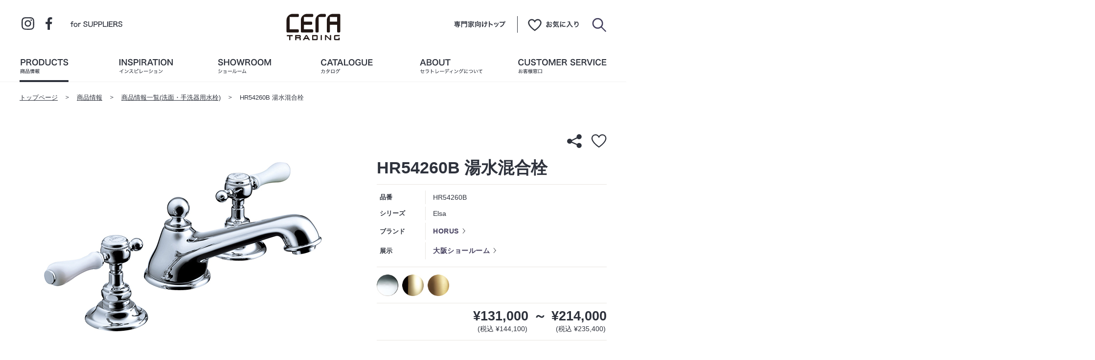

--- FILE ---
content_type: text/html; charset=utf-8
request_url: https://www.cera.co.jp/product/list/detail/id=5609
body_size: 14884
content:
<!DOCTYPE html>
<html lang="ja-JP" class="media_sp">
<head prefix="og: http://ogp.me/ns# fb: http://ogp.me/ns/fb# article: http://ogp.me/ns/article#">
<!-- Google Tag Manager -->
<script>(function(w,d,s,l,i){w[l]=w[l]||[];w[l].push({'gtm.start':
new Date().getTime(),event:'gtm.js'});var f=d.getElementsByTagName(s)[0],
j=d.createElement(s),dl=l!='dataLayer'?'&l='+l:'';j.async=true;j.src=
'https://www.googletagmanager.com/gtm.js?id='+i+dl;f.parentNode.insertBefore(j,f);
})(window,document,'script','dataLayer','GTM-PH4WSRC');</script>
<!-- End Google Tag Manager -->
<meta charset="utf-8">
<meta http-equiv="X-UA-Compatible" content="IE=edge">
<title>HR54260B｜洗面・手洗器用水栓｜美しいデザインの洗面ボウルならセラトレーディング</title>
<meta name="description" content="HR54260B｜洗面・手洗器用水栓について。セラトレーディングでは、欧米20社から美しいデザインの水まわり商品（洗面台・手洗器・キッチン水栓など）を輸入及び販売しています。">

<meta name="viewport" content="width=375,user-scalable=yes">
<meta name="format-detection" content="telephone=no">
<meta name="copyright" content="Copyright ©CERA TRADING LTD. All rights reserved.">

<meta property="og:title" content="HR54260B｜洗面・手洗器用水栓｜美しいデザインの洗面ボウルならセラトレーディング">
<meta property="og:description" content="HR54260B｜洗面・手洗器用水栓について。セラトレーディングでは、欧米20社から美しいデザインの水まわり商品（洗面台・手洗器・キッチン水栓など）を輸入及び販売しています。">
<meta property="og:image" content="https://www.cera.co.jp/files/topics/5609_ext_05_0.jpg">
<meta property="og:site_name" content="セラトレーディング">
<meta property="og:type" content="article">
<meta property="og:locale" content="ja_JP">
<meta property="og:url" content="https://www.cera.co.jp/product/list/detail/id=5609">
<meta name="twitter:card" content="summary_large_image">
<meta name="twitter:title" content="HR54260B｜洗面・手洗器用水栓｜美しいデザインの洗面ボウルならセラトレーディング">
<meta name="twitter:description" content="HR54260B｜洗面・手洗器用水栓について。セラトレーディングでは、欧米20社から美しいデザインの水まわり商品（洗面台・手洗器・キッチン水栓など）を輸入及び販売しています。">
<meta name="twitter:image" content="https://www.cera.co.jp/files/topics/5609_ext_05_0.jpg">

<meta name="robots" content="index,follow">
<meta name="robots" content="NOODP">
<meta name="robots" content="NOYDIR">
<meta name="author" content="">

<meta name="apple-mobile-web-app-title" content="セラトレーディング">
<link rel="apple-touch-icon" href="/files/user/img/common/apple_touch_icon.jpg?v=">
<link rel="icon" href="/files/user/img/common/favicon.ico?v=1653608728">
<link rel="home" href="/" title="セラトレーディング" >
<link rel="index" href="/sitemap/" title="セラトレーディング サイトマップ" >
<link rel="canonical" href="https://www.cera.co.jp/product/list/detail/id=5609">


<link rel="stylesheet" href="/files/css/front/user/parts_product_detail.css?v=1752111210">
<link rel="stylesheet" href="/files/css/front/user/module.css?v=1757044826">
<link rel="stylesheet" href="/files/css/front/user/product_detail.css?v=1752111210">

<script defer src="/files/user/libs/jquery-3.6.0.min.js?v=1647479075"></script>

<script defer src="/files/js/front/user/module.js?v=1727755513"></script>
<script defer src="/files/user/libs/slick.min.js?v=1647479076"></script>
<script defer src="/files/js/front/user/topics_detail5.js?v=1735191665"></script>

<style type="text/css"><!--
#main_contents .pdf_area li {
	background-position: 0 13px;
}
--></style>

</head>
<body id="product_detail" class="media_sp layout_col1" ontouchstart="">
<!-- Google Tag Manager (noscript) -->
<noscript><iframe src="https://www.googletagmanager.com/ns.html?id=GTM-PH4WSRC"
height="0" width="0" style="display:none;visibility:hidden"></iframe></noscript>
<!-- End Google Tag Manager (noscript) -->

<script>
var ua=navigator.userAgent,media;ua.indexOf("iPad")>-1||ua.indexOf("Macintosh")>-1&&"ontouchend"in document?(media="tab",ua.indexOf("Android")>0?os="android":os="ios",document.documentElement.classList.remove("media_sp"),document.body.classList.remove("media_sp"),document.documentElement.classList.add("media_tab"),document.body.classList.add("media_tab")):ua.indexOf("iPhone")>0||ua.indexOf("iPod")>0||ua.indexOf("Android")>0&&ua.indexOf("Mobile")>0?media="sp":ua.indexOf("iPad")>0||ua.indexOf("Android")>0?(media="tab",document.documentElement.classList.remove("media_sp"),document.body.classList.remove("media_sp"),document.documentElement.classList.add("media_tab"),document.body.classList.add("media_tab")):(media="pc",document.documentElement.classList.remove("media_sp"),document.body.classList.remove("media_sp"),document.documentElement.classList.add("media_pc"),document.body.classList.add("media_pc"));
</script>


<!------------------------------- Header ----------------------------------------------->

<header id="header" class="l_header">
    <div class="l_header_wrap clearfix">
        <h1 class="header_logo"><a href="https://www.cera.co.jp/">
            <img src="/files/user/img/common/logo_cera01.svg?v=1651044394" alt="セラトレーディング" width="135" height="86">
        </a></h1>
        <div class="snav is_sp">
            <a href="" class="snav_btn snav_searchBtn"><span></span></a>
            <a href="" class="snav_btn snav_menuBtn">
                <div><span></span><span></span><span></span></div>
            </a>
        </div>
        <div class="snavL is_pc">
            <a rel="noopener" href="https://www.instagram.com/ceratrading/" target="_blank" rel="noopener" class="snavL_btn snav_instaBtn">
                <img src="/files/user/img/common/btn_insta01.svg?v=1651044390" alt="" width="34" height="34">
            </a>
            <a rel="noopener" href="https://www.facebook.com/ceratrading" target="_blank" rel="noopener" class="snavL_btn snav_fbBtn">
                <img src="/files/user/img/common/btn_fb01.svg?v=1651044390" alt="" width="34" height="34">
            </a>
            <a href="https://www.cera.co.jp/english/" class="snavL_btn snav_suppBtn">for SUPPLIERS</a>
        </div>
        <div class="snavR is_pc">
            <ul class="snavR_list">
                                <li>
                    <a href="https://www.cera.co.jp/biz/" class="snavR_btn snav_consumerBtn">専門家向けトップ</a>
                </li>
                                <li>
                                        <a href="https://www.cera.co.jp/favorite/" class="snavR_btn snav_favBtn">お気に入り</a>
                                    </li>
                <li>
                    <a href="" class="snavR_btn snav_searchBtn"><span></span></a>
                </li>
            </ul>
        </div>
        <div class="gnav is_pc">
            <a href="https://www.cera.co.jp/product/" class="gnav_btn gnav_productsBtn g01 is_active"><span><span>商品情報</span></span></a>
            <a href="https://www.cera.co.jp/inspiration/" class="gnav_btn gnav_inspirationBtn g02"><span><span>インスピレーション</span></span></a>
            <a href="https://www.cera.co.jp/showroom/" class="gnav_btn gnav_showroomBtn g03"><span><span>ショールーム</span></span></a>
            <a href="https://www.cera.co.jp/catalogue/" class="gnav_btn gnav_catalogBtn g04"><span><span>カタログ</span></span></a>
            <a href="https://www.cera.co.jp/about/" class="gnav_btn gnav_aboutBtn g05"><span><span>セラトレーディングについて</span></span></a>
            <a href="https://www.cera.co.jp/contact/" class="gnav_btn gnav_customerBtn g06"><span><span>お客様窓口</span></span></a>
        </div>
        <div class="snavSearch">
            <form action="https://www.cera.co.jp/product/search/" method="GET">
                <input type="text" name="topics_keyword" class="navSearch_keyword" placeholder="品番（半角）から探す" title="" value="" maxlength=""/>
                            </form>
            <a href="" class="snavSearch_closeBtn is_pc"><span></span></a>
        </div>
    </div>
</header>




<div class="l_footpath">
    <ul class="footpath_list">
                                                            <li><a href="https://www.cera.co.jp/">トップページ</a></li>
                                                                              <li><a href="https://www.cera.co.jp/product/">商品情報</a></li>
                                                                              <li><a href="https://www.cera.co.jp/product/list/?contents_type[]=54&amp;categoryId=54">商品情報一覧(洗面・手洗器用水栓)</a></li>
                                                              <li class="is_active">HR54260B 湯水混合栓</li>
                                  </ul>
</div>


<div id="top_contents" class="l_top_contents">

    <div class="mvProcut">
        <div class="mvProduct_titBox">

            <div class="mvProduct_labelBox">
                                                                                                                                                                                                                                                                                                                                                                                                                                                                                                                                                                                                                                                                                                                                                                                                                                                                                                                                                                                                                                                                                                                                                                                                                                                                                                                                                                                                                                                                                                                                                                                                                                                                                                                                                                                                                                                                                                                                    </div>

            <h1 class="mvProduct_tit">HR54260B 湯水混合栓</h1>
            <div class="mvProduct_option is_nohelp">
                <a href="" class="mvProduct_option_box mvProduct_shareBtn shareBtn_open">
                    <img src="[data-uri]" data-src="/files/user/img/common/icn_share01.svg?v=1651044394" alt="" width="80" height="70" data-aspectratio="80/70" class="lazyload">
                </a>
                <a href="" class="mvProduct_option_box mvProduct_favBtn">
                    <img src="[data-uri]" data-src="/files/user/img/common/icn_fav01.svg?v=1651044393" alt="" width="80" height="70" data-aspectratio="80/70" class="lazyload">
                </a>
                                <div class="shareBox">
                    <div class="shareBox_wrap">
                        <a href="" class="shareBox_closeBtn img_btn">
                            <img src="[data-uri]" data-src="/files/user/img/common/btn_close02.svg?v=1651044390" alt="" width="58" height="58" data-aspectratio="58/58" class="lazyload">
                        </a>
                        <p class="shareBox_tit">この商品をシェアする</p>
                        <div class="shareBox_list">
                            <a rel="noopener" href="https://jp.pinterest.com/pin/create/button/?url=" target="_blank" rel="noopener" onclick="window.open(this.href, 'pintwindow', 'width=550, height=499,personalbar=0,toolbar=0,scrollbars=1,resizable=1'); return false;" class="shareBox_list_btn pint">
                                <img src="[data-uri]" data-src="/files/user/img/common/sns_pint.svg?v=1651044394" alt="" width="68" height="60" data-aspectratio="68/60" class="lazyload">
                                <p class="shareBox_list_txt">Pinterest</p>
                            </a>
                            <a rel="noopener" href="https://twitter.com/share?url=" target="_blank" rel="noopener" onclick="window.open(this.href, 'twwindow', 'width=550, height=499,personalbar=0,toolbar=0,scrollbars=1,resizable=1'); return false;" class="shareBox_list_btn tw">
                                <img src="[data-uri]" data-src="/files/user/img/common/sns_tw.svg?v=1651044394" alt="" width="68" height="60" data-aspectratio="68/60" class="lazyload">
                                <p class="shareBox_list_txt">Twitter</p>
                            </a>
                            <a rel="noopener" href="https://www.facebook.com/share.php?u=" target="_blank" rel="noopener" onclick="window.open(this.href, 'fbwindow', 'width=550, height=499,personalbar=0,toolbar=0,scrollbars=1,resizable=1'); return false;" class="shareBox_list_btn fb">
                                <img src="[data-uri]" data-src="/files/user/img/common/sns_fb.svg?v=1651044394" alt="" width="68" height="60" data-aspectratio="68/60" class="lazyload">
                                <p class="shareBox_list_txt">facebook</p>
                            </a>
                            <a rel="noopener" href="https://line.me/R/msg/text/?" target="_blank" rel="noopener" onclick="window.open(this.href, 'linewindow', 'width=550, height=499,personalbar=0,toolbar=0,scrollbars=1,resizable=1'); return false;" class="shareBox_list_btn line">
                                <img src="[data-uri]" data-src="/files/user/img/common/sns_line.svg?v=1651044394" alt="" width="68" height="60" data-aspectratio="68/60" class="lazyload">
                                <p class="shareBox_list_txt">LINE</p>
                            </a>
                            <a href="" class="shareBox_list_btn linkcopy">
                                <img src="[data-uri]" data-src="/files/user/img/common/sns_linkcopy.svg?v=1651044394" alt="" width="68" height="60" data-aspectratio="68/60" class="lazyload">
                                <p class="shareBox_list_txt">LINK copy</p>
                            </a>
                        </div>
                    </div>
                    <div class="shareBox_bg"></div>
                </div>
            </div>
        </div>

        <div class="mvProcut_l">
            <div class="mvMain">
                <div class="productSlide">
                    
                                        
                    
                    <figure class="productSlide_img m01">
                        <img src="[data-uri]" data-src="/files/topics/5609_ext_05_0.jpg?v=1740018040" alt="HR54260B-CH" width="750" height="490" data-aspectratio="750/490" class="lazyload">
                    </figure>
                                                                                                                                
                    
                    <figure class="productSlide_img m02">
                        <img src="[data-uri]" data-src="/files/topics/5609_ext_05_1.jpg?v=1740018040" alt="HR54260B-PB" width="750" height="490" data-aspectratio="750/490" class="lazyload">
                    </figure>
                                                            
                    
                    <figure class="productSlide_img m03">
                        <img src="[data-uri]" data-src="/files/topics/5609_ext_05_2.jpg?v=1740018040" alt="HR54260B-AB" width="750" height="490" data-aspectratio="750/490" class="lazyload">
                    </figure>
                                                        </div>
            </div>
            <div class="mvThumb">
                <div class="productNav">
                    
                                        
                    
                    <div class="mvThumb_btn t01">
                        <figure class="mvThumb_img">
                            <img src="[data-uri]" data-src="/files/topics/5609_ext_05_0.jpg?v=1740018040" alt="" width="166" height="108" data-aspectratio="166/108" class="lazyload">
                        </figure>
                        <p class="mvThumb_txt">HR54260B-CH</p>
                    </div>
                                        
                    
                    <div class="mvThumb_btn t02">
                        <figure class="mvThumb_img">
                            <img src="[data-uri]" data-src="/files/topics/5609_ext_05_1.jpg?v=1740018040" alt="" width="166" height="108" data-aspectratio="166/108" class="lazyload">
                        </figure>
                        <p class="mvThumb_txt">HR54260B-PB</p>
                    </div>
                                        
                    
                    <div class="mvThumb_btn t03">
                        <figure class="mvThumb_img">
                            <img src="[data-uri]" data-src="/files/topics/5609_ext_05_2.jpg?v=1740018040" alt="" width="166" height="108" data-aspectratio="166/108" class="lazyload">
                        </figure>
                        <p class="mvThumb_txt">HR54260B-AB</p>
                    </div>
                                    </div>
            </div>
        </div>
        <div class="mvProcut_r">

            
            
            <div class="productInfo">
                <dl class="productInfo_list">
                                        <dt class="productInfo_list_tit">品番</dt>
                    <dt class="productInfo_list_txt">HR54260B</dt>
                                                            <dt class="productInfo_list_tit">シリーズ</dt>
                    
                    <dt class="productInfo_list_txt">Elsa</dt>
                                        
                                        <dt class="productInfo_list_tit">ブランド</dt>
                    <dt class="productInfo_list_txt">
                                                <a href="https://www.cera.co.jp/brand/detail/id=52" class="commonBtn01 commonBtn01_s inlineblock"><span>HORUS</span></a>
                                            </dt>
                                        
                                                            <dt class="productInfo_list_tit">展示</dt>
                    <dt class="productInfo_list_txt">
                                                                                                                                                                                                                                                <a href="https://www.cera.co.jp/showroom/osaka/" class="commonBtn01 commonBtn01_s inlineblock"><span>大阪ショールーム</span></a>
                                                                                                                                                                                                                                                                                                                                                                                                                                                                                                                                                                                                                                                                                                                                                                                                                                                                                                                                                                                                                                                                                                                                                                                                                                                                                                                                                                                                                                                                                                                                                                                                                                                                                                                                                                                                                                                                                                                                                                                                                                                                                                                                                                                                                                                                                                                                                                                                                                                                                                                                                                                                                                                                                                                                                                                                                                    </dt>
                                    </dl>

                                                
                
                
                <div class="productInfo_color">
                                                                                <div class="productInfo_color_img">
                        <img src="[data-uri]" data-src="/files/user/img/product/color/color_wFaucet_Chrome.jpg?v=1653407191" alt="" width="80" height="80" data-aspectratio="80/80" class="lazyload">
                    </div>
                                                                                                    <div class="productInfo_color_img">
                        <img src="[data-uri]" data-src="/files/user/img/product/color/color_wFaucet_Brass.jpg?v=1652239970" alt="" width="80" height="80" data-aspectratio="80/80" class="lazyload">
                    </div>
                                                                                                    <div class="productInfo_color_img">
                        <img src="[data-uri]" data-src="/files/user/img/product/color/color_wFaucet_AntiqueBrass.jpg?v=1652239970" alt="" width="80" height="80" data-aspectratio="80/80" class="lazyload">
                    </div>
                                                        </div>
                
                                    <div class="productInfo_price">
                        <p class="productInfo_price_txt">¥131,000<small>(税込 ¥144,100)</small></p>
                        <p class="productInfo_price_txt">～</p>
                        <p class="productInfo_price_txt">¥214,000<small>(税込 ¥235,400)</small></p>
                    </div>
                
                                <div class="productInfo_txt">
                    <p class="txt small_pc">
                        
                    </p>
                                                                                                                                                <div class="productInfo_stype">
                                                                                                                                                                                                                                                                                                                                                                                                            </div>
                                                                                                                                                                                                                                                                                                                                                                                                                                                                                                                                                                                                                                                                                                                                                                                                                                                                                                                                                                                                                                                                                                                                                                                                                                                                                                                                                                                                                                                                                                                                                                                                                                                                                                                                                                                                                                                                                                                                                                                                                                                                                                                </div>
                
                                

                
                
                <a href="#data" class="commonBtn01"><span>図面・技術資料データダウンロード</span></a>                                            </div>

        </div>
    </div>

</div><!-- /.l_top_contents -->


<script>
var recentTopicsData = {
    topicsId: 5609,
    subject: 'HR54260B 湯水混合栓',
    code: 'HR54260B',
    price: '¥144,100～¥235,400',
    image: '/files/topics/5609_ext_05_0.jpg',
    tag: '',
};



/*-------------------------------------------- */
/* mvProduct_favBtn
---------------------------------------------- */

window.addEventListener('DOMContentLoaded', function() {
$(function(){

var favCheckData = {
    MODE: 'GET_COUNT',
    fav: {
        mt: 'topics',
        module_id: '5609',
        action_type: 0,
        page_sysnm: 'topics_detail',
        shash: 'a1e64ae7082c61b8141b7020e23272eb',
    }
};
$.ajax({
  url: '/direct/topics/favorite_api/',
  data: favCheckData,
  context: document.body,
}).done(function(resp) {
  console.log('resp', resp);

  if (resp['count'] > 0) {
      $('.mvProduct_favBtn').addClass("is_active");
      $('.mvProduct_favBtn').data("active", true);
  } else {
      $('.mvProduct_favBtn').removeClass("is_active");
      $('.mvProduct_favBtn').data("active", false);
  }
});

// update viewed items
var viewedItems = localStorage.getItem('items__recently_viewed');
if(viewedItems) {
    viewedItems = JSON.parse(viewedItems);
} else {
    viewedItems = [];
}

viewedItems = viewedItems.filter(item => {
    return item.topicsId !== recentTopicsData.topicsId;
})

viewedItems.unshift({
    ...recentTopicsData,
});
if (viewedItems.length > 5) {
    viewedItems = [viewedItems[0], viewedItems[1], viewedItems[2], viewedItems[3], viewedItems[4]];
}

localStorage.setItem('items__recently_viewed', JSON.stringify(viewedItems));


$('.mvProduct_favBtn').on('click', function(e) {
    e.preventDefault();
    if($(this).data("active")){
        favCheckData.MODE = 'REMOVE';

        $(this).removeClass("is_active");
        $(this).data("active", false);
    }else{
        favCheckData.MODE = 'ADD';

        $(this).addClass("is_active");
        $(this).data("active", true);
    }

    $.ajax({
        url: '/direct/topics/favorite_api/',
        data: favCheckData,
        context: document.body,
    }).done(function(resp) {
        console.log('resp', resp);
    });
});

// /*-------------------------------------------- */
// /* dataList01_favBtn
// ---------------------------------------------- */

// $('.dataList01_favBtn').on('click', function(e) {
//     e.preventDefault();
//     if($(this).hasClass("is_active")){
//         $(this).removeClass("is_active");
//     }else{
//         $(this).addClass("is_active");
//     }
// });


});
});

</script>



<!------------------------------- Contents --------------------------------------------->

<div id="contents" class="container l_contents">

<!------------------------------- Contents：main_contents ------------------------------->

<div id="main_contents" class="l_main_contents">

<div class="tabMenu01 col2">
	<div class="tabMenu01_nav">
		<a href="" class="tabMenu01_btn custom_btn t1 is_active"><span>商品情報</span></a>
		<a href="" class="tabMenu01_btn custom_btn t2"><span>技術情報</span></a>
	</div>

	<div class="tabMenu01_wrap t1 is_active">





<div class="sideBox01">
    <div class="sideBox01_l">
        <h3 class="headline02_m">詳細情報</h3>
    </div>
    <div class="sideBox01_r">
        
        
                <ul class="circle small_pc">
                        
            <li>JWWA</li>
                        
            <li>引棒付・排水ヘッド部同梱</li>
                        
            <li>吐水方法：泡沫</li>
                        
            <li>「ブラスめっき・アンティークブラス」は時間の経過とともに落ち着いた色合いに変化します。</li>
                    </ul>
            </div>
</div>

<div class="sideBox01">
    <div class="sideBox01_l">
        <h3 class="headline02_m">カラーバリエーション</h3>
    </div>
    <div class="sideBox01_r">
                
        
        
        <div class="productColor01">
                                    <div class="productColor01_box">
                <div class="productColor01_box_in">
                    <div class="productColor01_num">-CH</div>
                    <div class="productColor01_color">
                        <div class="productColor01_color_img">
                            <img src="[data-uri]" data-src="/files/user/img/product/color/color_wFaucet_Chrome.jpg?v=1653407191" alt="" width="80" height="80" data-aspectratio="80/80" class="lazyload">
                        </div>
                        <p class="productColor01_color_txt">クロム</p>
                    </div>
                                        <div class="productColor01_price">
                        <p class="productColor01_price01">￥131,000</p>
                        <p class="productColor01_price02">（税込 <span>￥144,100）</span></p>
                    </div>
                                    </div>
                <div class="productSet01_label">
                                                                                                                        <p class="product_label">通常在庫品</p>
                                                                            </div>
            </div>
                                    <div class="productColor01_box">
                <div class="productColor01_box_in">
                    <div class="productColor01_num">-PB</div>
                    <div class="productColor01_color">
                        <div class="productColor01_color_img">
                            <img src="[data-uri]" data-src="/files/user/img/product/color/color_wFaucet_Brass.jpg?v=1652239970" alt="" width="80" height="80" data-aspectratio="80/80" class="lazyload">
                        </div>
                        <p class="productColor01_color_txt">ブラス</p>
                    </div>
                                        <div class="productColor01_price">
                        <p class="productColor01_price01">￥214,000</p>
                        <p class="productColor01_price02">（税込 <span>￥235,400）</span></p>
                    </div>
                                    </div>
                <div class="productSet01_label">
                                                                                                                        <p class="product_label">通常在庫品</p>
                                                                            </div>
            </div>
                                    <div class="productColor01_box">
                <div class="productColor01_box_in">
                    <div class="productColor01_num">-AB</div>
                    <div class="productColor01_color">
                        <div class="productColor01_color_img">
                            <img src="[data-uri]" data-src="/files/user/img/product/color/color_wFaucet_AntiqueBrass.jpg?v=1652239970" alt="" width="80" height="80" data-aspectratio="80/80" class="lazyload">
                        </div>
                        <p class="productColor01_color_txt">アンティークブラス</p>
                    </div>
                                        <div class="productColor01_price">
                        <p class="productColor01_price01">￥214,000</p>
                        <p class="productColor01_price02">（税込 <span>￥235,400）</span></p>
                    </div>
                                    </div>
                <div class="productSet01_label">
                                                                                                                        <p class="product_label">通常在庫品</p>
                                                                            </div>
            </div>
                    </div>

    </div>
</div>












<div class="recommendBox01">
    <h3 class="recommendBox01_tit">おすすめの洗面・手洗器用水栓</h3>

    <div class="columnList01 col4">
        
        
                <a href="https://www.cera.co.jp/product/list/detail/id=13311" class="columnList01_box columnList01_btn">
            <figure class="columnList01_img">
                <img src="[data-uri]" data-src="/files/topics/13311_ext_05_0.jpg?v=1746696046" alt="" width="345" height="226" data-aspectratio="345/226" class="lazyload">
            </figure>
            <p class="columnList01_txt">品　番：CET1023            <br>
                            <p class="productList01_price">¥90,860～¥140,800<small>(税込)</small></p>
                        </p>
        </a>
        
        
                <a href="https://www.cera.co.jp/product/list/detail/id=5584" class="columnList01_box columnList01_btn">
            <figure class="columnList01_img">
                <img src="[data-uri]" data-src="/files/topics/5584_ext_05_0.jpg?v=1766645390" alt="" width="345" height="226" data-aspectratio="345/226" class="lazyload">
            </figure>
            <p class="columnList01_txt">品　番：HG72014R            <br>
                            <p class="productList01_price">¥46,200<small>(税込)</small></p>
                        </p>
        </a>
        
        
                <a href="https://www.cera.co.jp/product/list/detail/id=5575" class="columnList01_box columnList01_btn">
            <figure class="columnList01_img">
                <img src="[data-uri]" data-src="/files/topics/5575_ext_05_0.jpg?v=1694074965" alt="" width="345" height="226" data-aspectratio="345/226" class="lazyload">
            </figure>
            <p class="columnList01_txt">品　番：HG71103U            <br>
                            <p class="productList01_price">¥46,200<small>(税込)</small></p>
                        </p>
        </a>
        
        
                <a href="https://www.cera.co.jp/product/list/detail/id=5787" class="columnList01_box columnList01_btn">
            <figure class="columnList01_img">
                <img src="[data-uri]" data-src="/files/topics/5787_ext_05_1.jpg?v=1711517789" alt="" width="345" height="226" data-aspectratio="345/226" class="lazyload">
            </figure>
            <p class="columnList01_txt">品　番：VL590G            <br>
                            <p class="productList01_price">¥256,630～¥393,580<small>(税込)</small></p>
                        </p>
        </a>
            </div>

</div>



    <div class="recommendBox01">
    <h3 class="recommendBox01_tit">
                    おすすめの洗面器・手洗器
            </h3>

            
        

        <p class="txt recommendBox01_txt">HORUS Elsa HR54260B 湯水混合栓とあわせてご利用いただける洗面器・手洗器をご紹介します。</p>
    
    <div class="columnList01 col4">
                
        
                <a href="https://www.cera.co.jp/product/list/detail/id=5474" class="columnList01_box columnList01_btn">
            <figure class="columnList01_img">
                <img src="[data-uri]" data-src="/files/topics/5474_ext_05_0.jpg?v=1733795093" alt="" width="345" height="226" data-aspectratio="345/226" class="lazyload">
            </figure>
            <p class="columnList01_txt">品　番：GG1107S            <br>
                            <p class="productList01_price">¥269,500<small>(税込)</small></p>
                        </p>
        </a>
        
        
                <a href="https://www.cera.co.jp/product/list/detail/id=5472" class="columnList01_box columnList01_btn">
            <figure class="columnList01_img">
                <img src="[data-uri]" data-src="/files/topics/5472_ext_05_0.jpg?v=1733795118" alt="" width="345" height="226" data-aspectratio="345/226" class="lazyload">
            </figure>
            <p class="columnList01_txt">品　番：GG1101R            <br>
                            <p class="productList01_price">¥174,900～¥333,300<small>(税込)</small></p>
                        </p>
        </a>
        
        
                <a href="https://www.cera.co.jp/product/list/detail/id=13535" class="columnList01_box columnList01_btn">
            <figure class="columnList01_img">
                <img src="[data-uri]" data-src="/files/topics/13535_ext_05_0.jpg?v=1754283273" alt="" width="345" height="226" data-aspectratio="345/226" class="lazyload">
            </figure>
            <p class="columnList01_txt">品　番：VB5A7760R            <br>
                            <p class="productList01_price">¥68,970<small>(税込)</small></p>
                        </p>
        </a>
        
        
                <a href="https://www.cera.co.jp/product/list/detail/id=5363" class="columnList01_box columnList01_btn">
            <figure class="columnList01_img">
                <img src="[data-uri]" data-src="/files/topics/5363_ext_05_0.jpg?v=1695947834" alt="" width="345" height="226" data-aspectratio="345/226" class="lazyload">
            </figure>
            <p class="columnList01_txt">品　番：DV037555            <br>
                            <p class="productList01_price">¥107,470<small>(税込)</small></p>
                        </p>
        </a>
            </div>

</div>




        <div class="sideBox02">
        <div class="sideBox02_l">
            <h3 class="headline02_m">このシリーズの商品</h3>
        </div>
        <div class="sideBox02_r">
            <p class="txt middle_pc">Elsa シリーズの洗面・手洗器用水栓は他にもございます。</p>
            <a href="https://www.cera.co.jp/product/list/?search_ext_col_03[]=1103&amp;contents_type[]=54&amp;categoryId=54" class="commonBtn01 mt_0"><span>MORE</span></a>
        </div>
    </div>
    





<div class="sideBox01 sideBox01_setsim">
    <div class="sideBox01_l">
        <h3 class="headline02_m">セットシミュレーション</h3>
    </div>
    <div class="sideBox01_r">
        <div class="setsimBox01">
            <figure class="setsimBox01_img">
                <img src="[data-uri]" data-src="/files/user/img/product/list/detail/img_setsim01.jpg?v=1648614931" alt="" width="270" height="190" data-aspectratio="270/190" class="lazyload">
            </figure>
            <div class="setsimBox01_info">
                <p class="txt middle_pc">お好みの水栓金具やパーツを選択しながら、<br class="is_pc">価格のシミュレーションをご案内いたします。</p>
            </div>
        </div>
        <div class="setsimBox01_btns">
            <form method="get" id="product-color-form" action="https://www.cera.co.jp/product/simulation/">
                <input type="hidden" name="step" value="2" />
                <input type="hidden" name="product" value="5609" />
                                <select name="color" class="commonSelect01 setsimBox01_select">
                    <optgroup label="">
                        <option value="" selected="selected">選択してください</option>
                                                                                <option value="10704" >アンティークブラス</option>
                                                                                <option value="10703" >ブラス</option>
                                                                                <option value="10702" >クロム</option>
                                            </optgroup>
                </select>
                <a href="" id="product-color-form-submit" class="commonBtn02 commonBtn02_s commonBtn02_setsimBtn  is_disabled"><span>セットシミュレーションを開始</span></a>
            </form>
        </div>
    </div>
</div>


<script>

window.addEventListener('DOMContentLoaded', function() {
    $("#product-color-form-submit").on("click", function () {
        console.log("#product-color-form-submit");

        $form = $("#product-color-form");
        if ($form) {
            $form.submit();
        }

        return false;
    });
});

</script>

<div class="cntBox galleryBox">
    <div class="headlineBox galleryTit">
        <h2 class="headline_l ">
            <span class="headline_l_main">
                GALLERY
            </span>
            <span class="headline_l_sub">ギャラリー</span>
        </h2>
        <p class="cnt_txt">セラトレーディングのアイテムでつくり出された美しい空間をご紹介。ライフスタイルに合わせたコーディネートをお探しいただけます。</p>
        <a href="https://www.cera.co.jp/gallery/" class="commonBtn01"><span>MORE</span></a>
    </div>
    <div class="gallerySliderBox">
        <div class="gallerySlider">


            
            <div class="gallerySlider_box b01">
                                <a href="https://www.cera.co.jp/gallery/detail/id=13960" class="gallerySlider_btn">
                                    <img src="[data-uri]" data-src="/files/topics/13960_ext_01_0.jpg?v=1766106417" alt="" width="330" height="211" data-aspectratio="330/211" class="lazyload">
                </a>
                                <div class="gallerySlider_col01"></div>
                <div class="gallerySlider_col02"></div>
                            </div>


            
            <div class="gallerySlider_box b02">
                                <a href="https://www.cera.co.jp/gallery/detail/id=13963" class="gallerySlider_btn">
                                    <img src="[data-uri]" data-src="/files/topics/13963_ext_01_0.jpg?v=1766109962" alt="" width="330" height="324" data-aspectratio="330/324" class="lazyload">
                </a>
                            </div>


            
            <div class="gallerySlider_box b03">
                                <a href="https://www.cera.co.jp/gallery/detail/id=13958" class="gallerySlider_btn">
                                    <img src="[data-uri]" data-src="/files/topics/13958_ext_01_0.jpg?v=1766102452" alt="" width="445" height="324" data-aspectratio="445/324" class="lazyload">
                </a>
                            </div>


            
            <div class="gallerySlider_box b01">
                                <a href="https://www.cera.co.jp/gallery/detail/id=13955" class="gallerySlider_btn">
                                    <img src="[data-uri]" data-src="/files/topics/13955_ext_01_0.jpg?v=1765947305" alt="" width="330" height="211" data-aspectratio="330/211" class="lazyload">
                </a>
                                <div class="gallerySlider_col01"></div>
                <div class="gallerySlider_col02"></div>
                            </div>


            
            <div class="gallerySlider_box b02">
                                <a href="https://www.cera.co.jp/gallery/detail/id=13954" class="gallerySlider_btn">
                                    <img src="[data-uri]" data-src="/files/topics/13954_ext_01_0.jpg?v=1765944490" alt="" width="330" height="324" data-aspectratio="330/324" class="lazyload">
                </a>
                            </div>


            
            <div class="gallerySlider_box b03">
                                <a href="https://www.cera.co.jp/gallery/detail/id=13933" class="gallerySlider_btn">
                                    <img src="[data-uri]" data-src="/files/topics/13933_ext_01_0.jpg?v=1761122165" alt="" width="445" height="324" data-aspectratio="445/324" class="lazyload">
                </a>
                            </div>


            
            <div class="gallerySlider_box b01">
                                <a href="https://www.cera.co.jp/gallery/detail/id=13934" class="gallerySlider_btn">
                                    <img src="[data-uri]" data-src="/files/topics/13934_ext_01_0.jpg?v=1761121467" alt="" width="330" height="211" data-aspectratio="330/211" class="lazyload">
                </a>
                                <div class="gallerySlider_col01"></div>
                <div class="gallerySlider_col02"></div>
                            </div>


            
            <div class="gallerySlider_box b02">
                                <a href="https://www.cera.co.jp/gallery/detail/id=13931" class="gallerySlider_btn">
                                    <img src="[data-uri]" data-src="/files/topics/13931_ext_01_0.jpg?v=1761713001" alt="" width="330" height="324" data-aspectratio="330/324" class="lazyload">
                </a>
                            </div>


            
            <div class="gallerySlider_box b03">
                                <a href="https://www.cera.co.jp/gallery/detail/id=1368" class="gallerySlider_btn">
                                    <img src="[data-uri]" data-src="/files/topics/1368_ext_01_0.jpg?v=1647503937" alt="" width="445" height="324" data-aspectratio="445/324" class="lazyload">
                </a>
                            </div>


        </div>
        <a href="" class="prevBtn01 gallerySlider_prevBtn"><span></span></a>
        <a href="" class="nextBtn01 gallerySlider_nextBtn"><span></span></a>
    </div>
</div>
<div class="instaBox02">
    <div class="instaBox02_l">
        <h2 class="headline02_l">
            <span class="headline02_l_main">INSTAGRAM</span>
            <span class="headline02_l_sub">インスタグラム</span>
        </h2>
        <p class="txt small_pc">Instagramアカウントでは納品事例や商品情報など、実際のお客様の声を交えてご紹介しています。</p>
        <a rel="noopener" href="https://www.instagram.com/ceratrading/" class="commonBtn01" target="_blank"><span>FOLLOW US</span></a>
    </div>
    <div class="instaBox02_r">
        <div class="instaList">
        </div>
    </div>
</div>




<div class="sideBox01 sideBox01_brand">
    <div class="sideBox01_l">
        <h2 class="headline02_l">
            <span class="headline02_l_main">BRANDS</span>
            <span class="headline02_l_sub">取り扱いブランド</span>
        </h2>
    </div>
    <div class="sideBox01_r">

        <div class="contentsBox col2_reverse">
            <div class="contentsBox_l">
                <h3 class="headline01_m">HORUS<small>（オリュス）</small></h3>
                                <p class="txt middle_pc">1970年代のヨーロッパ市場で“古き佳き時代”を素材とする水栓金具コレクションが好評を得、1980年、フランスにオリュス社を設立。現在では“ノスタルジー・ライン”の水栓金具メーカーとして市場をリードする存在です。</p>
                                <div class="linkBox01">
                    <a href="https://www.cera.co.jp/brand/detail/id=52" class="commonBtn01"><span>ブランド詳細を見る</span></a>
                    <a href="https://www.cera.co.jp/product/list/?search_ext_col_02[]=52" class="commonBtn01"><span>取り扱い商品一覧を見る</span></a>
                </div>
            </div>
            
                        <div class="contentsBox_r" data-width-pc="340">
                <div class="txtBox01 is_free brand_img">
                    <div class="txtBox01_imgs col1">
                        <figure class="img">
                            <img src="[data-uri]" data-src="/files/topics/52_ext_02_0.jpg?v=1646117146" data-width-sp="210" data-width-pc="340" alt="" width="280" height="200" data-aspectratio="280/200" class="lazyload">
                        </figure>
                    </div>
                </div>
            </div>
                    </div>

    </div>
</div>




	</div>
	<div class="tabMenu01_wrap t2">

        <div class="sideBox01">
        <div class="sideBox01_l">
            <h3 class="headline02_m">ご使用対象品番</h3>
        </div>
        <div class="sideBox01_r">
            <p class="txt small_pc">
                                
                <a href="https://www.cera.co.jp/product/list/detail/id=5618" class="">HR92010 バルブカートリッジ</a><br>
                                
                <a href="https://www.cera.co.jp/product/list/detail/id=5619" class="">HR92011 バルブカートリッジ(水側)</a><br>
                            </p>
        </div>
    </div>
    
    
                        
        
                    <div id="data" class="sideBox01">
        <div class="sideBox01_l">
            <h3 class="headline02_m">図面・技術資料データ</h3>
        </div>
        <div class="sideBox01_r">

            <div class="dataList01">
                                
                
                
                
                
                                                <div class="dataList01_box">
                    <button type="submit" class="dataList01_favBtn js-data-fav-btn" id="js-data-fav-btn-2" value="" data-id="5609" data-page-sysnm='topics_detail' data-action-type='2'></button>
                    <p class="dataList01_tit">HR54260B-(AB,CH,PB)</p>
                    <a rel="noopener" href="/direct/topics/topics_file_download/?topics_id=5609&amp;ext_no=20&amp;index=1" target="_blank" rel="noopener" class="commonBtn02 commonBtn02_s"><span>DXFデータ（197 KB）</span></a>                    <a rel="noopener" href="/direct/topics/topics_file_download/?topics_id=5609&amp;ext_no=21&amp;index=1" target="_blank" rel="noopener" class="commonBtn02 commonBtn02_s"><span>PDFデータ（129 KB）</span></a>                </div>
                                            </div>

        </div>
    </div>
        
        
        <div class="sideBox01">
        <div class="sideBox01_l">
            <h3 class="headline02_m">取り替え用<br class="is_pc">メンテナンスパーツ</h3>
        </div>
        <div class="sideBox01_r">
            <p class="txt middle_pc">お客様ご自身で修理・交換を行うために必要な消耗部品・補修用部品の販売を行っております。</p>
            <p class="txt small_pc">
                                    
                    <a href="https://www.cera.co.jp/product/list/detail/id=5619" class="">HR92011 バルブカートリッジ(水側)</a><br>
                                    
                    <a href="https://www.cera.co.jp/product/list/detail/id=5618" class="">HR92010 バルブカートリッジ</a><br>
                                    
                    <a href="https://www.cera.co.jp/product/list/detail/id=5620" class="">HR92031-C セラミックインデックス（湯側）</a><br>
                                    
                    <a href="https://www.cera.co.jp/product/list/detail/id=5621" class="">HR92032-F セラミックインデックス（水側）</a><br>
                            </p>
            <a href="https://www.cera.co.jp/contact/parts/" class="commonBtn01 commonBtn01_s"><span>メンテナンスパーツショップはこちら</span></a>
        </div>
    </div>
    

    <script>
    var topicsData = {
        topicsId: 5609,
    };

    

    /*-------------------------------------------- */
    /* mvProduct_favBtn
    ---------------------------------------------- */

    window.addEventListener('DOMContentLoaded', function() {
    $(function(){

    var favCheckData = {
        MODE: 'GET_COUNT_LIST',
        fav: {
            mt: 'topics',
            module_id: '5609',
            action_type: 0,
            page_sysnm: 'topics_detail10',
            shash: 'a1e64ae7082c61b8141b7020e23272eb',
        }
    };
    $.ajax({
      url: '/direct/topics/favorite_api/',
      data: favCheckData,
      context: document.body,
    }).done(function(resp) {
      console.log('resp', resp);

      Object.keys(resp.counts).forEach(function(item) {
          console.log('i', item);
          $('#js-data-fav-btn-' + item).addClass("is_active");
          $('#js-data-fav-btn-' + item).data("active", true);
      });
    });

    $('.js-data-fav-btn').on('click', function(e) {
        e.preventDefault();

        favCheckData.fav.action_type = $(this).data('action-type');

        if($(this).data("active")){
            favCheckData.MODE = 'REMOVE';

            $(this).removeClass("is_active");
            $(this).data("active", false);
        }else{
            favCheckData.MODE = 'ADD';

            $(this).addClass("is_active");
            $(this).data("active", true);
        }

        $.ajax({
            url: '/direct/topics/favorite_api/',
            data: favCheckData,
            context: document.body,
        }).done(function(resp) {
            console.log('resp', resp);
        });
    });

    });
    });
    
    </script>




	</div>
</div>

</div><!-- /.l_main_contents -->

</div><!-- /.l_contents -->

<!------------------------------- Contents：bottom_contents ----------------------------->
<div id="bottom_contents" class="l_bottom_contents">

<div class="linkList01">
    <a href="https://www.cera.co.jp/showroom/" class="linkList01_box linkList01_btn img_btn">
        <div class="linkList01_img">
            <img src="[data-uri]" data-src="/files/user/img/pro/img_link03.jpg?v=1650008129" alt="" width="200" height="200" data-aspectratio="200/200" class="lazyload">
        </div>
        <div class="linkList01_info">
            <p class="linkList01_tit">ショールームのご案内</p>
            <p class="linkList01_txt">海外の水まわりデザインに触れて感じていただけるショールームです。</p>
        </div>
    </a>
    <a href="https://www.cera.co.jp/catalogue/" class="linkList01_box linkList01_btn img_btn">
        <div class="linkList01_img">
            <img src="[data-uri]" data-src="/files/user/img/pro/img_link04.jpg?v=1652780195" alt="" width="200" height="200" data-aspectratio="200/200" class="lazyload">
        </div>
        <div class="linkList01_info">
            <p class="linkList01_tit">カタログ</p>
            <p class="linkList01_txt">カタログのご請求、デジタルカタログを閲覧いただけます。</p>
        </div>
    </a>
    <a href="https://www.cera.co.jp/faq/" class="linkList01_box linkList01_btn img_btn">
        <div class="linkList01_img">
            <img src="[data-uri]" data-src="/files/user/img/pro/img_link05.jpg?v=1652780195" alt="" width="200" height="200" data-aspectratio="200/200" class="lazyload">
        </div>
        <div class="linkList01_info">
            <p class="linkList01_tit">よくあるご質問</p>
            <p class="linkList01_txt">水まわり商品に関して、よくいただく質問をまとめています。</p>
        </div>
    </a>
    <a href="https://www.cera.co.jp/about/companypolicy/" class="linkList01_box linkList01_btn img_btn">
        <div class="linkList01_img">
            <img src="[data-uri]" data-src="/files/user/img/pro/img_link06.jpg?v=1652780195" alt="" width="200" height="200" data-aspectratio="200/200" class="lazyload">
        </div>
        <div class="linkList01_info">
            <p class="linkList01_tit">こだわりの品質</p>
            <p class="linkList01_txt">「DESIGN」｢QUALITY」｢AFTER SERVICE」の3つを柱に、上質な生活空間を彩る商品をご提供します。</p>
        </div>
    </a>
</div>



</div><!-- /.l_bottom_contents -->

<!------------------------------- Footer ------------------------------------------------>

<footer id="footer" class="l_footer">
    <div class="footer_wrap">

        <div class="snsBox">
            <a rel="noopener" href="https://www.instagram.com/ceratrading/" target="_blank" rel="noopener" class="snsBox_btn snsBox_instaBtn">
                <figure class="snsBox_img">
                    <img src="[data-uri]" data-src="/files/user/img/common/btn_insta01.svg?v=1651044390" alt="" width="84" height="84" data-aspectratio="84/84" class="lazyload">
                </figure>
                <p class="snsBox_txt">instagram</p>
            </a>
            <a rel="noopener" href="https://www.facebook.com/ceratrading" target="_blank" rel="noopener" class="snsBox_btn snsBox_fbBtn">
                <figure class="snsBox_img">
                    <img src="[data-uri]" data-src="/files/user/img/common/btn_fb01.svg?v=1651044390" alt="" width="84" height="84" data-aspectratio="84/84" class="lazyload">
                </figure>
                <p class="snsBox_txt">facebook</p>
            </a>
        </div>

        <nav class="footerNav">
            <div class="footerNav_group">
                <div class="footerNav_accordion">
                    <a href="" class="footerNav_accordionBtn"><span></span></a>
                    <a href="https://www.cera.co.jp/product/" class="footerNav_tit">
                        <span class="footerNav_tit_main">PRODUCTS</span>
                        <span class="footerNav_tit_sub">商品情報</span>
                    </a>
                </div>
                <div class="footerNav_wrap">
                    <div class="footerNav_list">
                        <a href="https://www.cera.co.jp/product/" class="footerNav_btn"><span>商品情報</span></a>
                        <a href="https://www.cera.co.jp/product/list/?search_ext_col_07=1" class="footerNav_btn"><span>新商品</span></a>
                        <a href="https://www.cera.co.jp/designer/" class="footerNav_btn"><span>デザイナー情報</span></a>
                        <a href="https://www.cera.co.jp/brand/" class="footerNav_btn"><span>ブランド情報</span></a>
                        <a href="https://www.cera.co.jp/gallery/" class="footerNav_btn"><span>ギャラリー</span></a>
                        <a href="https://www.cera.co.jp/product/simulation/" class="footerNav_btn"><span>セットシミュレーション</span></a>
                        <!-- <a href="https://www.cera.co.jp/product/list/?search_ext_col_33[]=1" class="footerNav_btn"><span>図面・CAD</span></a> -->
                    </div>
                </div>
            </div>
            <div class="footerNav_group">
                <div class="footerNav_accordion">
                    <a href="" class="footerNav_accordionBtn"><span></span></a>
                    <a href="https://www.cera.co.jp/inspiration/" class="footerNav_tit">
                        <span class="footerNav_tit_main">INSPIRATION</span>
                        <span class="footerNav_tit_sub">インスピレーション</span>
                    </a>
                </div>
                <div class="footerNav_wrap">
                    <div class="footerNav_list">
                        <a href="https://www.cera.co.jp/casestudy/" class="footerNav_btn"><span>納品事例</span></a>
                        <a href="https://www.cera.co.jp/inspiration/hotel/" class="footerNav_btn"><span>デザイナーのためのヨーロッパホテルガイド</span></a>
                        <a href="https://www.cera.co.jp/inspiration/story/" class="footerNav_btn"><span>住まいづくりストーリー</span></a>
                        <a href="https://www.cera.co.jp/inspiration/blog/" class="footerNav_btn"><span>水まわりブログ</span></a>
                        <a href="https://www.cera.co.jp/inspiration/renovation/" class="footerNav_btn"><span>リノベーション</span></a>
                        <a href="https://www.cera.co.jp/gallery/" class="footerNav_btn"><span>ギャラリー</span></a>
                    </div>
                </div>
            </div>
            <div class="footerNav_group">
                <div class="footerNav_accordion">
                    <a href="" class="footerNav_accordionBtn"><span></span></a>
                    <a href="https://www.cera.co.jp/showroom/" class="footerNav_tit">
                        <span class="footerNav_tit_main">SHOWROOM</span>
                        <span class="footerNav_tit_sub">ショールーム</span>
                    </a>
                </div>
            
                <div class="footerNav_wrap">
                    <div class="footerNav_list">
                        <a href="https://www.cera.co.jp/showroom/tokyo/" class="footerNav_btn"><span>東京ショールーム</span></a>
                        <a href="https://www.cera.co.jp/showroom/osaka/" class="footerNav_btn"><span>大阪ショールーム</span></a>
                        <a href="https://www.cera.co.jp/showroom/online/" class="footerNav_btn"><span>オンラインコンサルティング</span></a>
                        <a rel="noopener" href="https://my.matterport.com/show/?m=VcViZV9XY2x" class="footerNav_btn" target="_blank" rel="noopener noreferrer"><span>バーチャルショールーム</span></a>
                        <a rel="noopener" href="https://cera.resv.jp/" class="footerNav_btn" target="_blank"><span>ご予約</span></a>
                    </div>
                </div>
            </div>
            <div class="footerNav_group">
                <div class="footerNav_accordion">
                    <a href="" class="footerNav_accordionBtn"><span></span></a>
                    <a href="https://www.cera.co.jp/catalogue/" class="footerNav_tit">
                        <span class="footerNav_tit_main">CATALOGUE</span>
                        <span class="footerNav_tit_sub">カタログ</span>
                    </a>
                </div>
                <div class="footerNav_wrap">
                    <div class="footerNav_list">
                        <a href="https://www.cera.co.jp/catalogue/#online_catalogue" class="footerNav_btn"><span>デジタルカタログ</span></a>
                        <a href="https://www.cera.co.jp/catalogue/" class="footerNav_btn"><span>カタログ請求</span></a>
                    </div>
                </div>
            </div>
            <div class="footerNav_group">
                <div class="footerNav_accordion">
                    <a href="" class="footerNav_accordionBtn"><span></span></a>
                    <a href="https://www.cera.co.jp/about/" class="footerNav_tit">
                        <span class="footerNav_tit_main">ABOUT</span>
                        <span class="footerNav_tit_sub">セラトレーディングについて</span>
                    </a>
                </div>
                <div class="footerNav_wrap">
                    <div class="footerNav_list">
                        <a href="https://www.cera.co.jp/about/#company" class="footerNav_btn"><span>会社概要</span></a>
                        <a href="https://www.cera.co.jp/about/companypolicy/" class="footerNav_btn"><span>Company Policy</span></a>
                        <a href="https://www.cera.co.jp/news/" class="footerNav_btn"><span>ニュース</span></a>
                    </div>
                </div>
            </div>
            <div class="footerNav_group">
                <div class="footerNav_accordion">
                    <a href="" class="footerNav_accordionBtn"><span></span></a>
                    <a href="https://www.cera.co.jp/contact/" class="footerNav_tit">
                        <span class="footerNav_tit_main">CUSTOMER SERVICE</span>
                        <span class="footerNav_tit_sub">お客様窓口</span>
                    </a>
                </div>
                <div class="footerNav_wrap">
                    <div class="footerNav_list">
                        <a href="https://www.cera.co.jp/faq/" class="footerNav_btn"><span>よくあるご質問</span></a>
                        <a href="https://www.cera.co.jp/contact/#inquiry" class="footerNav_btn"><span>お問い合わせ</span></a>
                        <a href="https://www.cera.co.jp/contact/#maintenance" class="footerNav_btn"><span>メンテナンスのご依頼</span></a>
                        <a href="https://www.cera.co.jp/contact/parts/" class="footerNav_btn"><span>メンテナンスパーツショップ</span></a>
                    </div>
                </div>
            </div>
            <div class="footerNav_group_s is_sp">
                <a href="https://www.cera.co.jp/site_policy/" class="footerNav_btn">ご利用条件</a>
                <a href="https://www.cera.co.jp/privacy_policy/" class="footerNav_btn">プライバシーポリシー</a>
                <a href="https://www.cera.co.jp/sitemap/" class="footerNav_btn">サイトマップ</a>
            </div>
        </nav>
    </div>

    <div class="bottomNav">
        <div class="bottomNav_wap">
            <div class="bottomNav_list is_pc">
                <a href="https://www.cera.co.jp/site_policy/" class="bottomNav_btn"><span>ご利用条件</span></a>
                <a href="https://www.cera.co.jp/privacy_policy/" class="bottomNav_btn"><span>プライバシーポリシー</span></a>
                <a href="https://www.cera.co.jp/sitemap/" class="bottomNav_btn"><span>サイトマップ</span></a>
            </div>
            <p class="copyright">Copyright ©CERA TRADING LTD. All rights reserved.</p>
        </div>
    </div>

    <div id="pagetop" class="pagetop"><a href="" class="btn_pagetop"><span></span></a></div>
</footer>


<!--------------------------------- SP Menu ------------------------------------------------->

<nav id="spMenu" class="spMenu">
    <div class="spMenu_wrap">

        <ul class="spNav01">
                                <li>
                    <a href="https://www.cera.co.jp/biz/" class="spNav01_btn spNav01_proBtn"><span>専門家向けトップ</span></a>
                </li>
                <li>
                                        <a href="https://www.cera.co.jp/favorite/" class="spNav01_btn spNav01_favBtn"><span>お気に入り</span></a>
                                    </li>
                                    </ul>


        <div class="spNav02_group">
            <a href="https://www.cera.co.jp/product/" class="spNav02_tit">
                <span class="spNav02_tit_main">PRODUCTS</span>
                <span class="spNav02_tit_sub">商品情報</span>
            </a>
            <div class="spNav02_accordion">
                <a href="" class="spNav02_accordionBtn"><span></span></a>
                <a href="https://www.cera.co.jp/product/" class="spNav02_btn"><span>商品情報</span></a>
            </div>
            <div class="spNav02_wrap">
                <div class="spNav02_list">
                    <a href="https://www.cera.co.jp/product/#search_space" class="spNav02_sbtn"><span>空間から探す</span></a>
                    <a href="https://www.cera.co.jp/product/#search_category" class="spNav02_sbtn"><span>カテゴリから探す</span></a>
                    <a href="https://www.cera.co.jp/product/#search_designer" class="spNav02_sbtn"><span>デザイナーから探す</span></a>
                    <a href="https://www.cera.co.jp/product/#search_brand" class="spNav02_sbtn"><span>ブランドから探す</span></a>
                </div>
            </div>

            <div class="spNav02_accordion">
                <a href="https://www.cera.co.jp/product/list/?search_ext_col_07=1" class="spNav02_btn"><span>新商品</span></a>
            </div>

            <div class="spNav02_accordion">
                <a href="https://www.cera.co.jp/designer/" class="spNav02_btn"><span>デザイナー情報</span></a>
            </div>

            <div class="spNav02_accordion">
                <a href="https://www.cera.co.jp/brand/" class="spNav02_btn"><span>ブランド情報</span></a>
            </div>

            <div class="spNav02_accordion">
                <a href="https://www.cera.co.jp/product/simulation/" class="spNav02_btn"><span>セットシミュレーション</span></a>
            </div>

            <div class="spNav02_accordion">
                <a href="https://www.cera.co.jp/product/list/?search_ext_col_33[]=1" class="spNav02_btn"><span>図面・CAD</span></a>
            </div>

            <div class="spNav02_accordion">
                <a href="https://www.cera.co.jp/gallery/" class="spNav02_btn"><span>ギャラリー</span></a>
            </div>
        </div>

        <div class="spNav02_group">
            <a href="https://www.cera.co.jp/inspiration/" class="spNav02_tit">
                <span class="spNav02_tit_main">INSPIRATION</span>
                <span class="spNav02_tit_sub">インスピレーション</span>
            </a>
            <div class="spNav02_accordion">
                <a href="https://www.cera.co.jp/casestudy/" class="spNav02_btn"><span>納品事例</span></a>
            </div>
            <div class="spNav02_accordion">
                <a href="https://www.cera.co.jp/inspiration/hotel/" class="spNav02_btn"><span>デザイナーのためのヨーロッパホテルガイド</span></a>
            </div>
            <div class="spNav02_accordion">
                <a href="https://www.cera.co.jp/inspiration/story/" class="spNav02_btn"><span>住まいづくりストーリー</span></a>
            </div>
            <div class="spNav02_accordion">
                <a href="https://www.cera.co.jp/inspiration/blog/" class="spNav02_btn"><span>水まわりブログ</span></a>
            </div>
            <div class="spNav02_accordion">
                <a href="https://www.cera.co.jp/inspiration/renovation/" class="spNav02_btn"><span>リノベーション</span></a>
            </div>
            <div class="spNav02_accordion">
                <a href="https://www.cera.co.jp/gallery/" class="spNav02_btn"><span>ギャラリー</span></a>
            </div>
        </div>

        <div class="spNav02_group">
            <a href="https://www.cera.co.jp/showroom/" class="spNav02_tit">
                <span class="spNav02_tit_main">SHOWROOM</span>
                <span class="spNav02_tit_sub">ショールーム</span>
            </a>
        
            <div class="spNav02_accordion">
                <a href="https://www.cera.co.jp/showroom/tokyo/" class="spNav02_btn"><span>東京ショールーム</span></a>
            </div>
            <div class="spNav02_accordion">
                <a href="https://www.cera.co.jp/showroom/osaka/" class="spNav02_btn"><span>大阪ショールーム</span></a>
            </div>
            <div class="spNav02_accordion">
                <a href="https://www.cera.co.jp/showroom/online/" class="spNav02_btn"><span>オンラインコンサルティング</span></a>
            </div>
            <div class="spNav02_accordion">
                <a rel="noopener" href="https://my.matterport.com/show/?m=VcViZV9XY2x" class="spNav02_btn" target="_blank" rel="noopener noreferrer"><span>バーチャルショールーム</span></a>
            </div>
            <div class="spNav02_accordion">
                <a rel="noopener" href="https://cera.resv.jp/" class="spNav02_btn" target="_blank"><span>ご予約</span></a>
            </div>
        </div>

        <div class="spNav02_group">
            <a href="https://www.cera.co.jp/catalogue/" class="spNav02_tit">
                <span class="spNav02_tit_main">CATALOGUE</span>
                <span class="spNav02_tit_sub">カタログ</span>
            </a>
            <div class="spNav02_accordion">
                <a href="https://www.cera.co.jp/catalogue/#online_catalogue" class="spNav02_btn"><span>デジタルカタログ</span></a>
            </div>
            <div class="spNav02_accordion">
                <a href="https://www.cera.co.jp/catalogue/" class="spNav02_btn"><span>カタログ請求</span></a>
            </div>
        </div>

        <div class="spNav02_group">
            <a href="https://www.cera.co.jp/about/" class="spNav02_tit">
                <span class="spNav02_tit_main">ABOUT</span>
                <span class="spNav02_tit_sub">セラトレーディングについて</span>
            </a>
            <div class="spNav02_accordion">
                <a href="" class="spNav02_accordionBtn"><span></span></a>
                <a href="https://www.cera.co.jp/about/#company" class="spNav02_btn"><span>会社概要</span></a>
            </div>
            <div class="spNav02_wrap">
                <div class="spNav02_list">
                    <a href="https://www.cera.co.jp/anniversary/" class="spNav02_sbtn"><span>History</span></a>
                    <a href="https://www.cera.co.jp/about/profile/list/" class="spNav02_sbtn"><span>納品現場実績</span></a>
                </div>
            </div>
            <div class="spNav02_accordion">
                <a href="" class="spNav02_accordionBtn"><span></span></a>
                <a href="https://www.cera.co.jp/about/companypolicy/" class="spNav02_btn"><span>Company Policy</span></a>
            </div>
            <div class="spNav02_wrap">
                <div class="spNav02_list">
                    <a href="https://www.cera.co.jp/about/companypolicy/#design" class="spNav02_sbtn"><span>Design</span></a>
                    <a href="https://www.cera.co.jp/about/companypolicy/#afterservice" class="spNav02_sbtn"><span>After Service</span></a>
                    <a href="https://www.cera.co.jp/about/companypolicy/#quality" class="spNav02_sbtn"><span>Quality</span></a>
                </div>
            </div>
            <div class="spNav02_accordion">
                <a href="https://www.cera.co.jp/news/" class="spNav02_btn"><span>ニュース</span></a>
            </div>
        </div>

        <div class="spNav02_group">
            <a href="https://www.cera.co.jp/contact/" class="spNav02_tit">
                <span class="spNav02_tit_main">CUSTOMER SERVICE</span>
                <span class="spNav02_tit_sub">お客様窓口</span>
            </a>
            <div class="spNav02_accordion">
                <a href="https://www.cera.co.jp/faq/" class="spNav02_btn"><span>よくあるご質問</span></a>
            </div>
            <div class="spNav02_accordion">
                <a href="https://www.cera.co.jp/contact/#inquiry" class="spNav02_btn"><span>お問い合わせ</span></a>
            </div>
            <div class="spNav02_accordion">
                <a href="https://www.cera.co.jp/contact/#maintenance" class="spNav02_btn"><span>メンテナンスのご依頼</span></a>
            </div>
            <div class="spNav02_accordion">
                <a href="https://www.cera.co.jp/contact/parts/" class="spNav02_btn"><span>メンテナンスパーツショップ</span></a>
            </div>
        </div>

        <div class="spNav02_group_s">
            <a href="https://www.cera.co.jp/english/" class="spNav02_sbtn">for SUPPLIERS</a>
        </div>


        <div class="snsBox spNav03_snsBox">
            <a rel="noopener" href="https://www.instagram.com/ceratrading/" target="_blank" rel="noopener" class="snsBox_btn snsBox_instaBtn">
                <figure class="snsBox_img">
                    <img src="[data-uri]" data-src="/files/user/img/common/btn_insta01.svg?v=1651044390" alt="" width="52" height="52" data-aspectratio="52/52" class="lazyload">
                </figure>
                <p class="snsBox_txt">instagram</p>
            </a>
            <a rel="noopener" href="https://www.facebook.com/ceratrading" target="_blank" rel="noopener" class="snsBox_btn snsBox_fbBtn">
                <figure class="snsBox_img">
                    <img src="[data-uri]" data-src="/files/user/img/common/btn_fb01.svg?v=1651044390" alt="" width="52" height="52" data-aspectratio="52/52" class="lazyload">
                </figure>
                <p class="snsBox_txt">facebook</p>
            </a>
        </div>

    </div>
</nav>


<!------------------------------- PC Menu ----------------------------------------------->

<nav id="pcMenu" class="pcMenu">
    <div class="pcMenu_wrap">

        <div id="gnav01" class="pcNav">
            <div class="pcNav_listBox">
                <div class="pcNav_listBox_l">
                    <div class="pcNav_box">
                        <a href="https://www.cera.co.jp/product/" class="pcNav_btn"><span>商品情報</span></a>
                    </div>
                    <div class="pcNav_wrap">
                        <div class="pcNav_list">
                            <a href="https://www.cera.co.jp/product/#search_space" class="pcNav_sbtn"><span>空間から探す</span></a>
                            <a href="https://www.cera.co.jp/product/#search_designer" class="pcNav_sbtn"><span>デザイナーから探す</span></a>
                            <a href="https://www.cera.co.jp/product/#search_category" class="pcNav_sbtn"><span>カテゴリから探す</span></a>
                            <a href="https://www.cera.co.jp/product/#search_brand" class="pcNav_sbtn"><span>ブランドから探す</span></a>
                        </div>
                    </div>

                    <div class="pcNav_box">
                        <a href="https://www.cera.co.jp/product/list/?search_ext_col_07=1" class="pcNav_btn"><span>新商品</span></a>
                    </div>

                    <div class="pcNav_box">
                        <a href="https://www.cera.co.jp/gallery/" class="pcNav_btn"><span>ギャラリー</span></a>
                    </div>
                </div>
                <div class="pcNav_listBox_r">

                    <div class="pcNav_box">
                        <a href="https://www.cera.co.jp/designer/" class="pcNav_btn"><span>デザイナー情報</span></a>
                    </div>

                    <div class="pcNav_box">
                        <a href="https://www.cera.co.jp/brand/" class="pcNav_btn"><span>ブランド情報</span></a>
                    </div>

                    <div class="pcNav_box">
                        <a href="https://www.cera.co.jp/product/simulation/" class="pcNav_btn"><span>セットシミュレーション</span></a>
                    </div>

                    <div class="pcNav_box">
                        <a href="https://www.cera.co.jp/product/list/?search_ext_col_33[]=1" class="pcNav_btn"><span>図面・CAD</span></a>
                    </div>
                </div>
            </div>
        </div>

        <div id="gnav02" class="pcNav">
            <div class="pcNav_listBox">
                <div class="pcNav_listBox_l">
                    <div class="pcNav_box">
                        <a href="https://www.cera.co.jp/casestudy/" class="pcNav_btn"><span>納品事例</span></a>
                    </div>

                    <div class="pcNav_box">
                        <a href="https://www.cera.co.jp/inspiration/hotel/" class="pcNav_btn"><span>デザイナーのためのヨーロッパホテルガイド</span></a>
                    </div>

                    <div class="pcNav_box">
                        <a href="https://www.cera.co.jp/inspiration/story/" class="pcNav_btn"><span>住まいづくりストーリー</span></a>
                    </div>
                </div>
                <div class="pcNav_listBox_r">

                    <div class="pcNav_box">
                        <a href="https://www.cera.co.jp/inspiration/blog/" class="pcNav_btn"><span>水まわりブログ</span></a>
                    </div>

                    <div class="pcNav_box">
                        <a href="https://www.cera.co.jp/inspiration/renovation/" class="pcNav_btn"><span>リノベーション</span></a>
                    </div>

                    <div class="pcNav_box">
                        <a href="https://www.cera.co.jp/gallery/" class="pcNav_btn"><span>ギャラリー</span></a>
                    </div>
                </div>
            </div>
        </div>

        <div id="gnav03" class="pcNav">
            <div class="pcNav_listBox">
                <div class="pcNav_listBox_l">
                    <div class="pcNav_box">
                        <a href="https://www.cera.co.jp/showroom/tokyo/" class="pcNav_btn"><span>東京ショールーム</span></a>
                    </div>

                    <div class="pcNav_box">
                        <a href="https://www.cera.co.jp/showroom/osaka/" class="pcNav_btn"><span>大阪ショールーム</span></a>
                    </div>

                    <div class="pcNav_box">
                        <a href="https://www.cera.co.jp/showroom/online/" class="pcNav_btn"><span>オンラインコンサルティング</span></a>
                    </div>
                </div>
                <div class="pcNav_listBox_r">

                    <div class="pcNav_box">
                        <a rel="noopener" href="https://my.matterport.com/show/?m=VcViZV9XY2x" class="pcNav_btn" target="_blank" rel="noopener noreferrer"><span>バーチャルショールーム</span></a>
                    </div>

                    <div class="pcNav_box">
                        <a rel="noopener" href="https://cera.resv.jp/" class="pcNav_btn" target="_blank"><span>ご予約</span></a>
                    </div>
                </div>
            </div>
        </div>

        <div id="gnav04" class="pcNav">
            <div class="pcNav_listBox">
                <div class="pcNav_listBox_l">
                    <div class="pcNav_box">
                        <a href="https://www.cera.co.jp/catalogue/#online_catalogue" class="pcNav_btn"><span>デジタルカタログ</span></a>
                    </div>
                </div>
                <div class="pcNav_listBox_r">

                    <div class="pcNav_box">
                        <a href="https://www.cera.co.jp/catalogue/" class="pcNav_btn"><span>カタログ請求</span></a>
                    </div>
                </div>
            </div>
        </div>

        <div id="gnav05" class="pcNav">
            <div class="pcNav_listBox">
                <div class="pcNav_listBox_l">
                    <div class="pcNav_box">
                        <a href="https://www.cera.co.jp/about/#company" class="pcNav_btn"><span>会社概要</span></a>
                    </div>
                    <div class="pcNav_wrap">
                        <div class="pcNav_list">
                            <a href="https://www.cera.co.jp/anniversary/" class="pcNav_sbtn"><span>History</span></a>
                            <a href="https://www.cera.co.jp/about/profile/list/" class="pcNav_sbtn"><span>納品現場実績</span></a>
                        </div>
                    </div>
                </div>
                <div class="pcNav_listBox_r">

                    <div class="pcNav_box">
                        <a href="https://www.cera.co.jp/about/companypolicy/" class="pcNav_btn"><span>Company Policy</span></a>
                    </div>
                    <div class="pcNav_wrap">
                        <div class="pcNav_list">
                            <a href="https://www.cera.co.jp/about/companypolicy/#design" class="pcNav_sbtn"><span>Design</span></a>
                            <a href="https://www.cera.co.jp/about/companypolicy/#afterservice" class="pcNav_sbtn"><span>After Service</span></a>
                            <a href="https://www.cera.co.jp/about/companypolicy/#quality" class="pcNav_sbtn"><span>Quality</span></a>
                        </div>
                    </div>

                    <div class="pcNav_box">
                        <a href="https://www.cera.co.jp/news/" class="pcNav_btn"><span>ニュース</span></a>
                    </div>
                </div>
            </div>
        </div>

        <div id="gnav06" class="pcNav">
            <div class="pcNav_listBox">
                <div class="pcNav_listBox_l">
                    <div class="pcNav_box">
                        <a href="https://www.cera.co.jp/faq/" class="pcNav_btn"><span>よくあるご質問</span></a>
                    </div>
                    <div class="pcNav_box">
                        <a href="https://www.cera.co.jp/contact/#inquiry" class="pcNav_btn"><span>お問い合わせ</span></a>
                    </div>
                </div>
                <div class="pcNav_listBox_r">

                    <div class="pcNav_box">
                        <a href="https://www.cera.co.jp/contact/#maintenance" class="pcNav_btn"><span>メンテナンスのご依頼</span></a>
                    </div>
                    <div class="pcNav_box">
                        <a href="https://www.cera.co.jp/contact/parts/" class="pcNav_btn"><span>メンテナンスパーツショップ</span></a>
                    </div>
                </div>
            </div>
        </div>

    </div>
</nav>



</body>
</html>

--- FILE ---
content_type: text/css
request_url: https://www.cera.co.jp/files/css/front/user/parts_product_detail.css?v=1752111210
body_size: 10194
content:
@charset "utf-8";


/*-------------------------------------------- */
/* Base
---------------------------------------------- */

html,body {
	font-family: 'Hiragino Kaku Gothic ProN', "游ゴシック Medium", "Yu Gothic Medium", "游ゴシック", "Yu Gothic", 'メイリオ', Meiryo, 'ＭＳ Ｐゴシック', sans-serif;
	font-size: 11px;
	color: #2E323C;
	background-color: #fff;
	line-height: 1.65;
	padding: 0;
	margin: 0;
	width: 100%;
	-webkit-tap-highlight-color: rgba(0,0,0,0);
	-ms-text-size-adjust: 100%;
	-webkit-text-size-adjust: 100%;
	-webkit-font-smoothing: antialiased;
	-moz-osx-font-smoothing: grayscale;
}

div, dl, dt, dd, ul, ol, dl, li, h1, h2, h3, h4, h5, h6, pre, form, fieldset, input, textarea, button, label, p, span, blockquote, th, td, article, aside, footer, header, nav, section, figcaption, figure, main, a, hr {margin:0;padding:0;box-sizing: border-box;}
*::before,*::after {box-sizing: border-box;}
table {	border-collapse:collapse; border-spacing:0;}
fieldset,img{border:0;}
address, caption, cite, code, dfn, em, strong, th, var {font-style:normal;font-weight:normal;}
b,strong {font-weight: bold;}
ol,ul,dl{list-style:none;}
caption,th{text-align:left;}
th,td{vertical-align:top;}
h1,h2,h3,h4,h5,h6{font-size:100%; font-weight: normal;}
/* img{vertical-align:bottom; max-width:100%; border: none;} */
img{vertical-align:bottom; border: none;}
abbr,acronym{border:0;}
:focus { outline:0; }

/* body
----------------------------------------------*/

body.os_win {
	font-weight: 500;
}
html.media_sp,
body.media_sp {
	width: 100%;
	overflow-x: hidden;
}
@media screen and (max-width: 768px) {

	html,body {
		min-width: 375px;
		overflow-x: hidden;
	}
	body {
		padding-top: 55px;
	}
}
@media print, screen and (min-width: 769px) {

    html,body {
        font-size: 9px;
    }
	body {
		padding-top: 192px;
	}
}
/* body.media_sp {
	padding-top: 52px;
}
body:not(.media_sp) {
	padding-top: 100px;
} */
body * {
	word-wrap : break-word;
	overflow-wrap : break-word;
}
html.is_fixed,
body.is_fixed {
	overflow: hidden;
}
body.is_fixed.os_ios {
	position: fixed;
}
html.media_tab,
body.media_tab {
	width: 1260px !important;
	overflow-x: hidden !important;
}
@media print, screen and (min-width: 769px) and (max-width: 1260px) {

	body {
		width: 1260px;
		overflow-x: hidden;
	}
	html {
		width: 1260px;
		overflow-x: scroll !important;
	}
	html.media_tab,
	body.media_tab {
		width: 1260px !important;
		overflow-x: hidden !important;
	}
}
@media print, screen and (min-width: 1261px) {
	html,
	body {
		overflow-x: hidden !important;
	}
	html.media_tab,
	body.media_tab {
		width: 1260px !important;
		overflow-x: hidden !important;
	}
}

/* a
----------------------------------------------*/
a {
	text-decoration: none;
	outline: none;
	color: #46415f;
	-webkit-text-decoration-skip: objects;
	cursor: pointer;
	text-decoration: underline;
}

/* FireFox修正 */

a img {
	box-shadow: #000 0 0 0;
}

img {width: 100%;height: auto;}


/* a
----------------------------------------------*/

a:not(.custom_btn):not(.img_btn):not(.btnMenu01_btn):not(.btnMenu02_btn):not([class^="commonBtn"]):not([class^="sideNav"]) {
	transition: opacity 0.2s;
}
body:not(.media_pc) a:not(.custom_btn):not(.img_btn):not(.btnMenu01_btn):not(.btnMenu02_btn):not([class^="commonBtn"]):not([class^="sideNav"]):active {
	opacity: 0.6;
}
.media_pc a:not(.custom_btn):not(.img_btn):not(.btnMenu01_btn):not(.btnMenu02_btn):not([class^="commonBtn"]):not([class^="sideNav"]):hover {
	opacity: 0.6;
}
a.img_btn img {
	transition: opacity 0.2s;
}
body:not(.media_pc) a.img_btn:active img {
	opacity: 0.6;
}
.media_pc a.img_btn:hover img {
	opacity: 0.6;
}


/*-------------------------------------------- */
/* State：is_pc,is_sp
---------------------------------------------- */

@media screen and (max-width: 768px) {
	.is_pc {display: none !important;}	
	.is_sp {/* display: block !important; */}
	.is_clear_pc {/*clear: both;*/}
	.is_clear_sp {clear: both;}
}
@media print, screen and (min-width: 769px) {
	.is_pc {/* display: block !important; */}	
	.is_sp {display: none !important;}
	.is_clear_pc {clear: both;}
	.is_clear_sp {/*clear: both;*/}
}


/*-------------------------------------------- */
/* Base：clear
---------------------------------------------- */

.clearfix:after,
.l_header:after,
/* .l_bottomNav:after, */
.l_globalNav:after,
.l_footpath:after,
.l_contents:after,
.l_top_contents:after,
.l_main_contents:after,
.l_main_contents_l:after,
.l_main_contents_r:after,
/* .l_main_module:after, */
.l_bottom_contents:after,
.l_social:after,
.l_footer:after {
	visibility: hidden;
	display: block;
	font-size: 0;
	content: "";
	clear: both;
	height: 0;
}
.clearboth {
	clear: both;
}

/*-------------------------------------------- */
/* Layout：RCMS
---------------------------------------------- */

.l_header,
.l_globalNav,
.l_bottomNav,
.l_footpath,
.l_contents,
.l_top_contents,
.l_main_contents,
.l_main_contents_l,
.l_main_contents_r,
/* .l_main_module, */
.l_bottom_contents,
.l_social,
.l_footer {
	position: relative;
	display: block;
	width: 100%;
}
/* .l_top_contents {
	width: 100%;
	font-size: 1.2rem;
	padding: 20px 12.5px 0;
} */
.l_contents {
	width: 100%;
	min-width: 375px;
	font-size: 1.2rem;
	/* padding: 0 12.5px 133px; */
}
.l_main_contents,
.l_main_contents_r {
	min-height: 400px;
	padding: 30px 10px 0;
}

@media screen and (max-width: 768px) {
	
	.l_main_contents {
		width: 375px;
		margin: 0 auto;
	}
	.l_main_contents_l {
		/* display: none; */
	}
	.l_main_contents_r {
		width: 375px;
		margin: 0 auto;
	}
}
@media print, screen and (min-width: 769px) {
	
	.l_top_contents {
		/* font-size: 1.8rem;
		padding: 34px 30px 0; */
		min-width: 1260px;
		display: block;
	}
	.l_contents {
		font-size: 2rem;
		/* padding: 0 30px 190px; */
		min-width: 1260px;
		display: flex;
		flex-wrap: nowrap;
		justify-content: center;
		/* align-items: flex-start; */
	}
	.layout_col1 .l_contents {
		display: block;
	}
	.l_main_contents {
		width: 1200px;
		min-height: 550px;
		margin: 0 auto;
		padding: 55px 0 0;
	}
	.l_main_contents_l {
		width: 282px;
		margin: 65px 0 0 0;
		padding-top: 0;
		z-index: 2;
	}
	.l_main_contents_r {
		width: 875px;
		min-height: 550px;
		margin: 65px 0 0 43px;
		padding: 0;
	}
	.l_bottom_contents {
		display: block;
		width: 1200px;
		margin: 100px auto 0;
	}
}


/*-------------------------------------------- */
/* Layout：Header
---------------------------------------------- */

.l_header {
	display: block;
	width: 375px;
	width: 100%;
	min-width: 375px;
	height: 48px;
	position: fixed;
	top: 0;
	left: 0;
	z-index: 1000;
	background-color:rgba(255,255,255,1);
	border-bottom: 1px solid #F2F2F2;
	transition : all 0.5s 0s cubic-bezier(0.33, 1, 0.68, 1),background-color 0.2s,height 0.2s;
	transform: translate3d(0, 0, 1000px);
}
.l_header.is_scroll {
	transform: translateY(-130px);
}
.l_header.is_transparent {
	background-color:rgba(255,255,255,0.8);
	border-bottom: 1px solid #F2F2F2;
}
.l_header.is_transparent.is_open {
	background-color: rgba(233,230,225,0.9);
}
.l_header.is_open:not(.is_transparent) {
	background-color: rgba(233,230,225,1);
}
.l_header_wrap {
	position: relative;
	display: block;
	width: 100%;
}

/* .header_logo */

.header_logo {
	display: block;
	width: 75px;
	height: 48px;
	margin: 0 auto;
	transition: all 0.2s;
}

/* .snavSearch */

.snavSearch {
	display: none;
}

@media screen and (max-width: 768px) {

	/* .snav */

	.snav.is_sp {
		display: flex;
		flex-wrap: nowrap;
		width: 87px;
		position: absolute;
		top: 0;
		right: 0;
	}
	.snav.is_sp .snav_btn {
		position: relative;
		display: block;
		width: 47px;
		height: 48px;
	}
	.snav.is_sp .snav_searchBtn {
		width: 40px;
		background: url(/files/user/img/common/icn_search01.svg?v=1651044394) center center no-repeat;
		background-size: 25px 25px;
	}
	.snav.is_sp .snav_searchBtn.is_open {
		width: 40px;
		background: url(/files/user/img/common/btn_close03.svg?v=1651044390) center center no-repeat;
		background-size: 25px 25px;
	}

	/* .snav_menuBtn */

	.snav_menuBtn div {
		width: 27px;
		height: 22px;
		display: block;
		position: absolute;
		top: 13px;
		left: 6px;
		z-index: 1;
	}
	.snav_menuBtn div span {
		display: inline-block;
		position: absolute;
		left: 0;
		width: 100%;
		height: 2px;
		background-color: #2E323C;
		backface-visibility: hidden;
		-webkit-backface-visibility: hidden;
		overflow: hidden;
		border-radius: 6px;
		transition: all 0.25s;
	}
	.snav_menuBtn div span:nth-of-type(1) {
		top: 0;
	}
	.snav_menuBtn div span:nth-of-type(2) {
		top: 10px;
	}
	.snav_menuBtn div span:nth-of-type(3) {
		bottom: 0;
	}
	.snav_menuBtn.is_open div span:nth-of-type(1) {
		transform: translateY(10px) rotate(-45deg);
	}
	.snav_menuBtn.is_open div span:nth-of-type(2) {
		transform: scaleX(0);
	}
	.snav_menuBtn.is_open div span:nth-of-type(3) {
		transform: translateY(-10px) rotate(45deg);
	}
	.snav_menuBtn.is_open {
		z-index: 10001;
	}
	.snav_menuBtn.is_open div span {
		background-color: #45415E;
	}
	.snav_menuBtn.is_open:before {
		opacity: 0;
	}
}

/* PC：Header
********************************************** */

@media print, screen and (min-width: 769px) {

	.l_header {
		width: 100%;
		height: 168px;
		min-width: 1260px;
		transform: translateY(0);
	}
	.l_header.is_scroll {
		transform: translateY(-190px);
	}
	.l_header_wrap {
		width: 1260px;
		height: 168px;
		margin: 0 auto;
		transition: background-color 0.2s,height 0.2s;
	}
	.l_header.is_mini,
	.l_header.is_mini .l_header_wrap {
		height: 120px;
	}

	/* .header_logo */

	.header_logo {
		width: 135px;
		height: 86px;
		position: absolute;
		top: 12px;
		left: 50%;
		margin-left: -67.5px;
	}
	.l_header.is_mini .header_logo {
		width: 106px;
		height: 68px;
		top: 0;
		margin-left: -53px;
	}

	/* .snavL.is_pc */

	.snavL.is_pc {
		display: flex;
		flex-wrap: nowrap;
		justify-content: flex-start;
		width: 220px;
		height: 34px;
		position: absolute;
		top: 31px;
		left: 30px;
		transition: top 0.2s;
	}
	.l_header.is_mini .snavL.is_pc {
		top: 11px;
	}
	.snavL_btn {
		display: block;
		width: 40px;
		height: 34px;
	}
	.snav_fbBtn {
		width: 44px;
		padding: 0 0 0 3px;
	}
	.snav_instaBtn img,
	.snav_fbBtn img {
		width: 34px;
	}
	.snav_suppBtn {
		width: 126px;
		text-indent: -9999px;
		margin-left: 10px;
		background: url(/files/user/img/common/snav.svg?v=1656030780) 0 -500px no-repeat;
		background-size: 200px 600px;
	}

	/* .snavR */

	.snavR.is_pc {
		display: block;
		width: 500px;
		height: 34px;
		position: absolute;
		top: 33px;
		right: 30px;
		transition: opacity 0.2s,top 0.2s;
	}
	.l_header.is_mini .snavR.is_pc {
		top: 13px;
	}
	.snavR.is_hide {
		opacity: 0;
	}

	/* .snavR_list */

	.snavR_list {
		display: flex;
		flex-wrap: nowrap;
		justify-content: flex-end;
		width: 500px;
		height: 34px;
	}
	.snavR_list li {
		display: block;
		height: 34px;
		border-left: 1px solid #2E323C;
	}
	.snavR_list li:first-child,
	.snavR_list li:last-child {
		border-left: none;
	}
	.snavR_btn {
		display: block;
		height: 34px;
		text-indent: -9999px;
		background: url(/files/user/img/common/snav.svg?v=1656030780) 0 0 no-repeat;
		background-size: 200px 600px;
	}
	.snav_proBtn {
		width: 200px;
		background-position: 0 0;
	}
	.snav_consumerBtn {
		width: 153px;
		background-position: 0 -100px !important;
	}
	.snav_loginBtn {
		width: 130px;
		background-position: 0 -300px !important;
	}
	.snav_mypageBtn {
		width: 130px;
		background-position: 0 -400px !important;
	}
	.snav_favBtn {
		width: 146px;
		background-position: 0 -200px !important;
	}
	.snav_searchBtn {
		width: 36px;
		background: url(/files/user/img/common/icn_search01.svg?v=1651044394) 5px 2px no-repeat;
		background-size: 32px 32px;
	}

	/* .gnav */

	.gnav {
		display: block;
		width: 1240px;
		height: 56px;
		position: absolute;
		bottom: 0;
		left: 10px;
	}
	.gnav_btn {
		display: block;
		height: 56px;
		position: absolute;
		top: 0;
		padding-top: 7px;
	}
	.l_header.is_mini .gnav {
		height: 54px;
	}
	.l_header.is_mini .gnav_btn {
		height: 54px;
		padding-top: 5px;
	}
	.gnav_btn span {
		position: relative;
		display: block;
		overflow: hidden;
		height: 49px;
		margin: 0 auto;
	}
	.gnav_btn span span {
		display: block;
		height: 49px;
		text-indent: -9999px;
		background: url(/files/user/img/common/gnav.svg?v=1651044391) 0 0 no-repeat;
		background-size: 182px 600px;
		transition: opacity 0.2s;
	}
	.gnav_productsBtn {
		width: 140px;
		left: 0;
	}
	.gnav_productsBtn span,
	.gnav_productsBtn span span {
		width: 100px;
		background-position: 0 0 !important;
	}
	.gnav_inspirationBtn {
		width: 152px;
		left: 202px;
	}
	.gnav_inspirationBtn span,
	.gnav_inspirationBtn span span {
		width: 112px;
		background-position: 0 -100px !important;
	}
	.gnav_showroomBtn {
		width: 152px;
		left: 404px;
	}
	.gnav_showroomBtn span,
	.gnav_showroomBtn span span {
		width: 112px;
		background-position: 0 -200px !important;
	}
	.gnav_catalogBtn {
		width: 148px;
		left: 615px;
	}
	.gnav_catalogBtn span,
	.gnav_catalogBtn span span {
		width: 108px;
		background-position: 0 -300px !important;
	}
	.gnav_aboutBtn {
		width: 170px;
		left: 817px;
	}
	.gnav_aboutBtn span,
	.gnav_aboutBtn span span {
		width: 130px;
		background-position: 0 -400px !important;
	}
	.gnav_customerBtn {
		width: 222px;
		left: 1018px;
	}
	.gnav_customerBtn span,
	.gnav_customerBtn span span {
		width: 182px;
		background-position: 0 -500px !important;
	}
	.gnav_btn span::before {
		content: "";
		display: block;
		width: 0;
		height: 2px;
		position: absolute;
		bottom: 0;
		left: 0;
		z-index: 2;
		border-bottom: 4px solid #2E323C;
		transition: 0.3s;
	}
	.media_tab .gnav_btn:active,
	.media_pc .gnav_btn:hover {
		opacity: 1 !important;
	}
	.media_tab .gnav_btn:active span span,
	.media_pc .gnav_btn:hover span span {
		opacity: 0.6;
	}
	.gnav_btn.is_active > span::before,
	.gnav_btn.is_select > span::before,
	.media_tab .gnav_btn:active > span::before,
	.media_pc .gnav_btn:hover > span::before {
		width: 100%;
	}
}


/*-------------------------------------------- */
/* Layout：FootPath
---------------------------------------------- */

.l_footpath {
	display: block;
	width: 100%;
	margin: 5px 0 10px;
	padding: 0 10px 0;
}
.footpath_list {
	display: block;
	width: 355px;
	width: 100%;
	margin: 0 auto;
}
.footpath_list li {
	position: relative;
	display: inline;
	font-size: 1rem;
	line-height: 1.4;
	margin-right: 6px;
	margin-bottom: 3px;
}
.footpath_list li:not(:first-child) {
	padding-left: 18px;
	box-sizing: border-box;
}
.footpath_list li:not(:first-child):before {
	content: "＞";
	display: block;
	width: 14px;
	height: 14px;
	position: absolute;
	top: -2px;
	left: 0;
}
.footpath_list li a {
	display: inline;
	padding: 0 0 0;
	text-decoration: underline;
	color: #2E323C;
	transition: color 0.2s;
}

/* .footpath02 */

.footpath02 {
	position: absolute;
	top: 52px;
	z-index: 3;
}

/* PC：l_footpath
********************************************** */

@media print, screen and (min-width: 769px) {

	.l_footpath {
		width: 1260px;
		padding: 0 30px 0;
		margin: 0 auto 40px;
	}
	.footpath_list {
		width: 1200px;
	}
	.footpath_list li {
		font-size: 1.4rem;
		line-height: 1.4;
		margin-right: 10px;
	}
	.footpath_list li:not(:first-child) {
		padding-left: 26px;
	}

	/* .footpath02 */
	
	.footpath02 {
		position: absolute;
		top: 192px;
		left: 50%;
		margin-left: -630px;
		margin-right: 0;
		z-index: 3;
	}
}
@media print, screen and (min-width: 769px) and (max-width: 1260px) {

	/* .footpath02 */
	
	.footpath02 {
		left: 0;
		margin-left: 0;
	}
}


/*-------------------------------------------- */
/* Layout：Global Navi
---------------------------------------------- */



/*-------------------------------------------- */
/* Base：class
---------------------------------------------- */

.center{ text-align:center!important; }
.right{ text-align:right!important; }
.left{ text-align:left!important;}
.vtop{ vertical-align:top!important; }
.vbottom{ vertical-align:bottom!important; }
.vmiddle{ vertical-align:middle!important; }
.vright{ text-align:right!important; }
.vleft{ text-align:left!important; }

.strong{ font-weight:bold!important; }
.bold{ font-weight:bold!important; }
.normal{ font-weight:normal!important; }
.blue{ color:#3d67d9; }
.red{ color:#BF0000; }
.green{ color:#03631f; }
.grey{ color:grey; }

sup {
	position: relative;
	top: -5px;
    vertical-align: middle;
}

@media screen and (max-width: 768px) {
	.center_sp { text-align: center!important; }
	* + .mt_0 { margin-top: 0 !important; }
	* + .mt_ss { margin-top: 5px !important; }
	* + .mt_s { margin-top: 10px !important; }
	* + .mt_m { margin-top: 25px !important; }
	* + .mt_l { margin-top: 50px !important; }
	* + .pb_0 { padding-bottom: 0 !important; }
	* + .pb0 { padding-bottom: 0 !important; }
}
@media print, screen and (min-width: 769px) {
	.center_pc { text-align: center!important; }
	* + .mt_0 { margin-top: 0 !important; }
	* + .mt_ss { margin-top: 7px !important; }
	* + .mt_s { margin-top: 15px !important; }
	* + .mt_m { margin-top: 35px !important; }
	* + .mt_l { margin-top: 80px !important; }
	* + .pb_0 { padding-bottom: 0 !important; }
	* + .pb0 { padding-bottom: 0 !important; }
}

/* body.media_sp * + .close { margin-top:10px; }
body:not(.media_sp) * + .close { margin-top:16px; } */


/* hr
----------------------------------------------*/

hr {
	clear: both;
	display:block;
	width: 100%;
	height: 2px;
	border: none;
	border-bottom: 1px solid #E9E6E1;
	margin: 60px auto 60px;
}
.sideBox02 hr:not(.black) {
	border-color: #fff;
}

@media print, screen and (min-width: 769px) {

	hr {
		border-bottom: 1px solid #E9E6E1;
		margin: 100px auto 100px;
	}
}

/* hr.black */

hr.black {
	border-color: #2E323C;
}


/*-------------------------------------------- */
/* h1
---------------------------------------------- */

/* SP：.pageTit01
---------------------------------------------- */

/* .pageTit01 {
	position: relative;
	display: block;
	width: 100%;
	font-size: 2.4rem;
	line-height: 1.45;
	letter-spacing: 2px;
	margin-bottom: 30px;
	margin-bottom: 20px;
}
.pageTit01_sub {
	display: block;
	font-size: 1.4rem;
	letter-spacing: 0;
	margin-bottom: 2px;
} */

/* PC：.pageTit01
---------------------------------------------- */

/* @media print, screen and (min-width: 769px) {

	.pageTit01 {
		position: relative;
		display: block;
		width: 1200px;
		font-size: 3.4rem;
		line-height: 1.45;
		letter-spacing: 2px;
		margin: 0 auto 35px;
	}
	.pageTit01_sub {
		display: block;
		font-size: 2rem;
		letter-spacing: 0;
		margin-bottom: 3px;
	}
} */


/*-------------------------------------------- */
/* .cntBox
---------------------------------------------- */

.cntBox {
	position: relative;
	display: block;
	width: 100%;
	margin-top: 25px;
	padding: 0;
}
.cntBox:after {
	visibility: hidden;
	display: block;
	font-size: 0;
	content: "";
	clear: both;
	height: 0;
}

/* PC：.cntBox
********************************************** */

@media print, screen and (min-width: 769px) {

	.cntBox {
		width: 1200px;
		margin: 0 auto;
		margin-top: 85px;
		padding: 0;
	}
}


/*-------------------------------------------- */
/* .headline_l
---------------------------------------------- */

.headline_l {
	position: relative;
	display: block;
	line-height: 1;
	margin-bottom: 20px;
}
.headline_l_main {
	position: relative;
	display: block;
	font-size: 3rem;
	font-weight: bold;
	letter-spacing: 1px;
	line-height: 1.35;
}
/* .headline_gallery .headline_l_main,
.headline_gallery .headline_l_main img {
	display: block;
	width: 135px;
	height: 25px;
	margin-bottom: 6px;
} */
.headline_l_sub {
	position: relative;
	display: block;
	font-size: 12px;
	line-height: 1.45;
	margin-top: -1px;
}

/* PC：.headlineBox
********************************************** */

@media print, screen and (min-width: 769px) {

	.headline_l {
		margin-bottom: 38px;
	}
	/* .headline_l {
		line-height: 1;
	} */
	.headline_l_main {
		font-size: 3.6rem;
	}
	.headline_l_sub {
		font-size: 1.6rem;
		margin-top: 3px;
	}
	.cnt_txt {
		font-size: 1.4rem;
	}
}


/*-------------------------------------------- */
/* .headlineBox
---------------------------------------------- */

.headlineBox {
	position: relative;
	display: block;
	width: 100%;
	/* width: 355px;
	margin: 0 auto; */
}

/* PC：.headlineBox
********************************************** */

/* @media print, screen and (min-width: 769px) {

	.headlineBox {
		display: block;
		width: 100%;
	}
} */


/*-------------------------------------------- */
/* .commonBtn01
---------------------------------------------- */

.commonBtn01 {
	position: relative;
	display: block;
	padding: 10px 20px 6px 0;
	transition: opacity 0.2s;
	text-decoration: none;
}
*:not(.cnt_txt):not(.txt) + .commonBtn01 {
	margin-top: 10px;
}
.cnt_txt + .commonBtn01,
.txt + .commonBtn01 {
	margin-top: 6px;
}
.commonBtn01 + .commonBtn01 {
	margin-top: -2px;
}
.commonBtn01 > span {
	position: relative;
	display: inline;
	font-size: 1.4rem;
	line-height: 1.35;
	letter-spacing: 0.5px;
	font-weight: bold;
	color: #46415f;
	transition:0.3s;
	padding-bottom: 3px;
}
.commonBtn01 > span::before {
	content: "";
	display: block;
	width: 0;
	height: 2px;
	position: absolute;
	bottom: 0;
	left: 0;
	z-index: 2;
	border-bottom: 1px solid #46415f;
	transition:0.3s;
}
.commonBtn01 > span::after {
	content: "";
	display: inline-block;
	width: 11px;
	height: 11px;
	width: 8px;
	height: 12px;
	background: url(/files/user/img/common/icn_ar01_01_black.svg?v=1651044391) 0 0 no-repeat;
	background-size: 7px 11px;
	background-size: 8px 12px;
	position: relative;
	top: 1px;
	margin-left: 6px;
}
.commonBtn01.is_center {
	padding: 10px 10px 6px 20px;
	text-align: center;
}

/* .commonBtn01.inlineblock */

.commonBtn01.inlineblock {
	display: inline-block;
	padding: 0 20px 0 0;
}

/* .commonBtn01_s 
---------------------------------------------- */

.commonBtn01_s > span {
	font-size: 1.2rem;
}
.commonBtn01_s > span::after {
	top: 1px;
}
@media screen and (max-width: 768px) {

	.media_sp a.commonBtn01:active,
	.media_pc a.commonBtn01:hover {
		opacity: 0.6;
	}
	.media_sp a.commonBtn01:active > span::before,
	.media_pc a.commonBtn01:hover > span::before {
		width: 100%;
	}
}

/* .link_ext,.link_pdf */

.link_ext:not(.newsList_btn):not(.btnMenu01_btn):not(.btnMenu02_btn)::before,
.link_pdf:not(.newsList_btn):not(.btnMenu01_btn):not(.btnMenu02_btn)::before {
	content: "";
	display: inline-block;
	width: 20px;
	height: 20px;
	background: url(/files/user/img/common/icn_blank01.svg?v=1651044392) 0 0 no-repeat;
	background-size: contain;
	position: relative;
	top: 5px;
	margin-right: 6px;
}
.link_pdf:not(.newsList_btn):not(.btnMenu01_btn):not(.btnMenu02_btn)::before {
	background: url(/files/user/img/common/icn_pdf01.svg?v=1651044393) 0 0 no-repeat;
	background-size: contain;
}
.commonBtn01_s.link_ext:not(.newsList_btn):not(.btnMenu01_btn):not(.btnMenu02_btn)::before,
.commonBtn01_s.link_pdf:not(.newsList_btn):not(.btnMenu01_btn):not(.btnMenu02_btn)::before {
	top: 6px;
}

/* PC：.commonBtn01
********************************************** */

@media print, screen and (min-width: 769px) {

	.commonBtn01 {
		/* width: 136px; */
		padding: 10px 18px 4px 0;
		line-height: 1.25;
		max-width: 560px;
	}
	* + .commonBtn01 {
		margin-top: 14px;
	}
	* + .commonBtn01_s {
		margin-top: 10px;
	}
	.commonBtn01 + .commonBtn01 {
		margin-top: -2px;
	}
	.commonBtn01 > span {
		font-size: 1.6rem;
		line-height: 1.35;
	}
	.commonBtn01.is_center {
		padding: 10px 10px 6px 18px;
		text-align: center;
	}
	.commonBtn01_s > span {
		font-size: 1.4rem;
	}
	.media_pc a.commonBtn01:hover,
	.media_tab a.commonBtn01:active {
		opacity: 0.6;
	}
	.media_tab a.commonBtn01:active > span::before,
	.media_pc a.commonBtn01:hover > span::before {
		width: 100%;
	}

	/* .commonBtn01.inlineblock */
	
	.commonBtn01.inlineblock {
		padding: 0 18px 0 0;
	}

	/* .link_ext,.link_pdf */
	
	.link_ext:not(.newsList_btn):not(.btnMenu01_btn):not(.btnMenu02_btn)::before,
	.link_pdf:not(.newsList_btn):not(.btnMenu01_btn):not(.btnMenu02_btn)::before {
		width: 28px;
		height: 28px;
		top: 8px;
		margin-right: 8px;
	}
	.commonBtn01_s.link_ext:not(.newsList_btn):not(.btnMenu01_btn):not(.btnMenu02_btn)::before,
	.commonBtn01_s.link_pdf:not(.newsList_btn):not(.btnMenu01_btn):not(.btnMenu02_btn)::before {
		top: 9px;
	}
}


/*-------------------------------------------- */
/* .commonBtn02
---------------------------------------------- */

.commonBtn02 {
	position: relative;
	display: flex;
	align-items: center;
	justify-content: center;
	padding: 5px 20px 5px 20px;
	border: 1px solid #2E323C;
	text-align: center;
	width: 238px;
	margin: 0 auto;
	transition: background-color 0.2s,border-color 0.2s;
	text-decoration: none;
}
* + .commonBtn02 {
	margin-top: 15px;
}
.commonBtn01 + .commonBtn02 {
	margin-top: 5px;
}
.commonBtn02 > span {
	position: relative;
	display: inline-block;
	font-size: 1.5rem;
	line-height: 1.35;
	letter-spacing: 0.5px;
	font-weight: bold;
	color: #2E323C;
	padding: 5px 0 5px;
	transition: color 0.2s;
}
.commonBtn02::after {
	content: "";
	display: block;
	width: 13px;
	height: 14px;
	background: url(/files/user/img/common/icn_ar01_01_black.svg?v=1651044391) 0 0 no-repeat;
	background-size: 9px 14px;
	position: absolute;
	top: 50%;
	margin-top: -7px;
	right: 0;
}
.media_sp .commonBtn02:active,
.media_tab .commonBtn02:active,
.media_pc .commonBtn02:hover {
	background-color: #46415f;
	border: 1px solid #46415f;
}
.media_sp .commonBtn02:active > span,
.media_tab .commonBtn02:active > span,
.media_pc .commonBtn02:hover > span {
	color: #fff;
}

/* .commonBtn02_s */

.commonBtn02_s {
	padding: 3px 20px 3px 20px;
	width: 250px;
}
.commonBtn02_s > span {
	font-size: 1.3rem;
	letter-spacing: 0;
	font-weight: normal;
	padding: 4px 0 4px;
}

.commonBtn02.is_disabled {
	background-color: #F2F2F2;
	border-color: #F2F2F2;
	pointer-events: none;
}
.commonBtn02.is_disabled > span {
	color: #B7B7B7;
}
.commonBtn02.is_disabled::after {
	background: url(/files/user/img/common/icn_ar01_01_grey.svg?v=1651044391) 0 0 no-repeat;
	background-size: 9px 14px;
}

/* PC：.commonBtn02
********************************************** */

@media print, screen and (min-width: 769px) {

	.commonBtn02 {
		padding: 4px 20px 4px 20px;
		width: 300px;
	}
	* + .commonBtn02 {
		margin-top: 15px;
	}
	.commonBtn01 + .commonBtn02 {
		margin-top: 5px;
	}
	.commonBtn02 > span {
		font-size: 2rem;
		padding: 7px 0 7px;
		transition: color 0.2s;
	}
	.commonBtn02::after {
		width: 18px;
		height: 16px;
		background-size: 10px 16px;
		margin-top: -8px;
	}

	/* .commonBtn02_s */
	
	.commonBtn02_s {
		padding: 4px 20px 3px 20px;
		width: 290px;
	}
	.commonBtn02_s > span {
		font-size: 1.6rem;
		letter-spacing: 0;
		font-weight: normal;
		padding: 5px 0 5px;
	}
}


/*-------------------------------------------- */
/* .nextBtn,.prevBtn
---------------------------------------------- */

.prevBtn01,
.nextBtn01 {
	display: none;
	width: 42px;
	height: 42px;
	background: url(/files/user/img/common/btn_prev01.svg?v=1651044391) 0 0 no-repeat;
	background-size: contain;
	position: absolute;
	top: 110px;
	/* margin-top: -21px; */
	left: -10px;
	z-index: 10;
}
.nextBtn01 {
	background: url(/files/user/img/common/btn_next01.svg?v=1651044390) 0 0 no-repeat;
	background-size: contain;
	left: auto;
	right: -10px;
}

/* PC：.nextBtn,.prevBtn
********************************************** */

@media print, screen and (min-width: 769px) {

	.prevBtn01,
	.nextBtn01 {
		/* display: block; */
		width: 50px;
		height: 50px;
		top: 136px;
		/* background: url(/files/user/img/common/btn_prev01.png?v=) 0 0 no-repeat;
		background-size: contain;
		position: absolute;
		top: 50%; */
		/* margin-top: -25px; */
		/* left: 0;
		z-index: 10; */
	}
	.nextBtn01 {
		/* background: url(/files/user/img/common/btn_next01.png?v=) 0 0 no-repeat;
		background-size: contain; */
		left: auto;
		right: 0;
	}
}


/*-------------------------------------------- */
/* .slick
---------------------------------------------- */

.slick-track {
    display: flex !important;
}
.slick-list.draggable {
	overflow: visible;
}
.slick-slide {
    /* height: 160px !important; */
}

/* .slick-dots
---------------------------------------------- */

.slick-dots {
	display: flex;
    justify-content: flex-start;
	width: 100%;
    height: 1px;
	background-color: #e9e6e1;
	transition: all 0.2s;
	margin: 25px auto 0;
}
/* .slick-dots.is_show {
	opacity: 1;
} */
.slick-dots li {
	position: relative;
	display: inline-block;
	/* width: auto; */
	height: 1px;
	text-indent: -9999px;
	margin: 0;
	background-color: #46415f;
	transition: opacity 0.3s;
	opacity: 0;
}
.slick-dots li.slick-active {
	opacity: 1;
}
.slick-dots li button {
	display: none;
}


/*-------------------------------------------- */
/* Base：form
---------------------------------------------- */

form {
	margin: 0;
	padding: 0;
}
input,select,textarea,button {
	-moz-appearance: none;
	-webkit-appearance: none;
	appearance: none;
	background: none transparent;
	border: none;
	border-radius: 0;
	outline: none;
	resize: none;
	margin: 0;
	padding: 0;
	vertical-align: middle;
	font-size: inherit;
	font-family: inherit;
	color: inherit;
	box-sizing: border-box;
	position: relative;
}
input[type="file"],select,button {
	cursor: pointer;
}
input::-ms-clear {
    visibility: hidden
}
input::-ms-reveal {
    visibility: hidden
}
select::-ms-expand {
	display: none;
}
input::placeholder,
textarea::placeholder {
	color: #C4C4C4;
}
input::-webkit-input-placeholder,
textarea::-webkit-input-placeholder {
	color: #C4C4C4;
}
input::-moz-placeholder,
textarea::-moz-placeholder {
	color: #C4C4C4;
}
/* Edge */
input::-ms-input-placeholder,
textarea::-ms-input-placeholder {
	color: #C4C4C4;
}
/* IE11 & IE10 */
input:-ms-input-placeholder,
textarea:-ms-input-placeholder {
	color: #C4C4C4;
}

/* .input_txt */

.input_txt {
	display: block;
	width: 100%;
	background-color: #fff;
	border: 1px solid #B7B7B7;
	padding: 9px 10px;
	font-size: 1.5rem;
	line-height: 1;
}
.input_txt + .input_txt {
	margin-top: 10px;
}
::placeholder {
	color: #E9E6E1;
}

/* PC：.input_txt
********************************************** */

@media print, screen and (min-width: 769px) {

	.input_txt {
		padding: 11px 13px;
		font-size: 1.8rem;
	}
	.input_txt + .input_txt {
		margin-top: 12px;
	}
}


/*-------------------------------------------- */
/* mvProcut
---------------------------------------------- */

.mvProcut {
    position: relative;
	display: block;
	width: 100%;
	height: auto;
	margin-top: 25px;
}
.mvProcut_r {
	display: block;
	width: 355px;
	margin: 25px auto 0;
}

/* PC：.mvProcut
********************************************** */

@media print, screen and (min-width: 769px) {

	.mvProcut {
		display: flex;
		flex-wrap: nowrap;
		justify-content: space-between;
		width: 1200px;
		margin: 70px auto 0;
	}
	.mvProcut_l {
		display: block;
		width: 680px;
	}
	.mvProcut_r {
		display: block;
		width: 470px;
		margin: 0;
	}
}

/* .mvProduct_titBox
---------------------------------------------- */

.mvProduct_titBox {
	position: relative;
	display: block;
	width: 355px;
	margin: 0 auto;
	z-index: 2;
}
.mvProduct_labelBox {
	display: flex;
	flex-wrap: wrap;
	width: 244px;
	min-height: 20px;
}
.mvProduct_label {
	display: inline-block;
	font-size: 1rem;
	color: #2E323C;
	line-height: 1.25;
	background-color: #E9E6E1;
	padding: 4px 6px 3px;
	margin: 0 5px 5px 0;
	min-width: 70px;
	text-align: center;
}
.mvProduct_label.new {
	color: #fff;
	background-color: #45415E;
}
.mvProduct_tit {
	display: block;
	font-size: 2.5rem;
	font-weight: bold;
	line-height: 1.35;
}
.mvProduct_labelBox + .mvProduct_tit {
	margin-top: 10px;
}

/* .mvProduct_option */

.mvProduct_option {
	display: flex;
	flex-wrap: nowrap;
	width: 120px;
	position: absolute;
	top: -10px;
	right: -8px;
}
.mvProduct_option_box  {
	position: relative;
	display: block;
	width: 40px;
	height: 40px;
}
.mvProduct_option.is_nohelp {
	width: 80px;
}
.shareBtn_open.is_deactive {
	pointer-events: none;
}
.mvProduct_favBtn::before {
	content: "";
	display: block;
	width: 40px;
	height: 35px;
	position: absolute;
	top: 0;
	left: 0;
	z-index: 2;
	background: url(/files/user/img/common/icn_fav02.svg?v=1651044393) 0 0 no-repeat;
	background-size: contain;
	transition: opacity 0.2s;
	opacity: 0;
}
.mvProduct_favBtn.is_active::before {
	opacity: 1;
}

/* PC：.mvProduct_titBox
********************************************** */

@media print, screen and (min-width: 769px) {

	.mvProduct_titBox {
		width: 470px;
		margin: 0;
	}
	.mvProduct_labelBox {
		width: 325px;
		min-height: 27px;
	}
	.mvProduct_label {
		font-size: 1.2rem;
		padding: 4px 8px 3px;
		margin: 0 8px 5px 0;
		min-width: 80px;
	}
	.mvProduct_tit {
		font-size: 3.8rem;
		line-height: 1.3;
	}
	.mvProduct_labelBox + .mvProduct_tit {
		margin-top: 15px;
	}
	
	/* .mvProduct_option */
	
	.mvProduct_option {
		width: 144px;
		top: -12px;
		right: -8px;
	}
	.mvProduct_option_box  {
		width: 48px;
		height: 42px;
	}
	.mvProduct_option.is_nohelp {
		width: 96px;
	}
	.mvProduct_favBtn::before {
		width: 48px;
		height: 42px;
	}
}

/* .mvMain
---------------------------------------------- */

.mvProcut_l {
	display: block;
	position: relative;
	z-index: 0;
}
.mvMain {
    position: relative;
    width: 100%;
	margin-top: 10px;
	padding-bottom: 16px;
}
@media screen and (max-width: 768px) {

	.mvMain:before {
		content: "";
		display: block;
		padding-top: 65.3%;
	}
	.productSlide {
		display: block;
		width: 375px;
		width: 100%;
		height: auto;
		margin: 0 auto;
		position: absolute;
		top: 0;
		left: 0;
		bottom: 0;
		right: 0;
		/* z-index: -1; */
	}
}
.productSlide_img {
	display: block;
	width: 100%;
	overflow: hidden;
}
.productSlide_img img {
	object-fit: contain;
}

/* .productSlide .slick */

.productSlide .slick-track {
    display: flex !important;
}
/* @media screen and (max-width: 768px) {

	.productSlide .slick-slide {
		height: 490px !important;
	}
}
.productSlide .slick-slide {
    height: inherit !important;
} */
.productSlide .slick-dots {
	margin-top: 15px !important;
	width: 355px !important;
}

/* PC：.mvMain
********************************************** */

@media print, screen and (min-width: 769px) {

	.mvMain {
		width: 680px;
		margin-top: 0;
		padding-bottom: 24px;
	}
	.productSlide {
		display: block;
		width: 680px;
		height: auto;
	}
	
	/* .productSlide .slick */
	
	/* .productSlide .slick-slide {
		height: 680px !important;
	} */
	/* .productSlide .slick-slide {
		height: inherit !important;
	} */
	.productSlide .slick-dots {
		margin-top: 26px !important;
		width: 680px !important;
	}
	.productSlide .slick-list {
		height: 444px !important;
	}
}

/* mvThumb
---------------------------------------------- */

.productNav {
	display: flex;
	flex-wrap: wrap;
	align-items: flex-start;
	justify-content: flex-start;
	width: 355px;
	margin: 15px auto 0;
	transform: translate3d(0, 0px, 100px);
}
.media_sp.os_ios .productNav {
	transform: translate3d(10px, 0px, 100px);
}
.mvThumb_btn {
	display: block;
	width: 82px !important;
	margin-left: 9px;
	cursor: pointer;
}
.productNav.is_noslide .mvThumb_btn:nth-child(1) {
	margin-left: 0;
}
.mvThumb_img {
	position: relative;
	display: block;
	width: 100%;
	border: 1px solid #E9E6E1;
	transition: opacity 0.2s;
	opacity: 0.5;
	width: 82px;
	height: 54px;
	overflow: hidden;
}
.mvThumb_img img {
	width: 80px;
	height: 52px;
	object-fit: contain;
}
.mvThumb_btn.slick-active .mvThumb_img,
.mvThumb_btn.is_active .mvThumb_img {
	border: 1px solid #2E323C;
	opacity: 1;
}
.mvThumb_txt {
	display: block;
	width: 100%;
	font-size: 1rem;
	line-height: 1.45;
	color: #2E323C;
	margin-top: 6px;
}

/* .productNav .slick */

.productNav .slick-track {
    display: flex !important;
}

/* PC：.mvThumb
********************************************** */

@media print, screen and (min-width: 769px) {

	.mvThumb {
		display: block;
		width: 680px;
		overflow: hidden;
	}
	.productNav {
		width: 680px;
		margin: 0;
	}
	.mvThumb_btn {
		width: 158px !important;
		margin-left: 16px;
	}
	.productNav.is_noslide .mvThumb_btn:nth-child(1) {
		margin-left: 0;
	}
	.mvThumb_img {
		border: 1px solid #E9E6E1;
		width: 158px;
		height: 104px;
	}
	.mvThumb_img img {
		width: 156px;
		height: 102px;
	}
	.mvThumb_btn.slick-active .mvThumb_img,
	.mvThumb_btn.is_active .mvThumb_img {
		border: 2px solid #2E323C;
	}
	.mvThumb_txt {
		font-size: 1.2rem;
		line-height: 1.45;
		margin-top: 10px;
	}
}

/* productNews
---------------------------------------------- */

.productNews {
	display: block;
	width: 355px;
	background-color: #E9E6E1;
	padding: 12px 12px;
}
.productNews_tit {
	display: block;
	font-size: 1.2rem;
	font-weight: bold;
	line-height: 1.45;
	border-bottom: 1px solid #fff;
	padding-bottom: 6px;
	margin-bottom: 10px;
}
.productNews_list {
	display: block;
	width: 100%;
}
.productNews_box {
	display: block;
	width: 100%;
}
.productNews_box + .productNews_box {
	margin-top: 10px;
}
.productNews_btn {
	text-decoration: none;
}
.productNews_date {
	display: block;
	font-size: 1.1rem;
	line-height: 1.45;
	color: #2E323C;
}
.productNews_txt {
	display: block;
	font-size: 1.1rem;
	line-height: 1.5;
	color: #2E323C;
	margin-top: 2px;
}
.productNews_btn .productNews_txt {
	text-decoration: none;
}

/* PC：.productNews
********************************************** */

@media print, screen and (min-width: 769px) {

	.productNews {
		display: flex;
		flex-wrap: nowrap;
		width: 1200px;
		padding: 12px 26px;
		margin: 40px auto 0;
	}
	.productNews_tit {
		display: flex;
		align-items: flex-start;
		width: 120px;
		font-size: 1.4rem;
		line-height: 1.65;
		border-right: 2px solid #fff;
		border-bottom: none;
		margin-bottom: 0;
		padding: 8px 0;
	}
	.productNews_list {
		display: block;
		width: 100%;
		padding: 8px 0;
	}
	.productNews_box {
		display: flex;
		flex-wrap: nowrap;
		align-items: flex-start;
		width: 100%;
	}
	.productNews_box + .productNews_box {
		margin-top: 10px;
	}
	.productNews_date {
		font-size: 1.4rem;
		line-height: 1.65;
		width: 140px;
		padding-left: 27px;
	}
	.productNews_txt {
		font-size: 1.4rem;
		line-height: 1.65;
		margin-top: 0;
		width: calc(100% - 140px);
	}
}

/* productInfo
---------------------------------------------- */

.productInfo {
	display: block;
	width: 355px;
	border-top: 1px solid #E9E6E1;
	margin-top: 20px;
	padding-top: 10px;
}
.productInfo > .commonBtn01 + .commonBtn01 {
	margin-top: 4px;
}

/* .productInfo_list */

.productInfo_list {
	display: flex;
	flex-wrap: wrap;
}
.productInfo_list_tit {
	display: flex;
	align-items: center;
	width: 73px;
	border-right: 1px solid #E9E6E1;
	font-size: 1.1rem;
	font-weight: bold;
	line-height: 1.45;
	margin-top: 5px;
	padding: 2px 4px 2px 0;
}
.productInfo_list_txt {
	display: flex;
	flex-wrap: wrap;
	align-items: center;
	width: calc(100% - 73px);
	margin-top: 5px;
	font-size: 1.1rem;
	line-height: 1.45;
	padding: 2px 0 2px 14px;
}
.productInfo_list_txt .commonBtn01_s {
	margin-top: 4px !important;
	margin-bottom: 4px !important;
}

/* .productInfo_color */

.productInfo_color {
	display: flex;
	flex-wrap: wrap;
	border-top: 1px solid #E9E6E1;
	padding-top: 7px;
	margin-top: 15px;
}
.productInfo_color_img {
	display: block;
	width: 35px;
	height: 35px;
	margin-left: 5px;
	margin-top: 5px;
}
.productInfo_color_img:nth-child(9n+1){
	margin-left: 0;
}

/* .productInfo_price */

.productInfo_price {
	display: flex;
	flex-wrap: wrap;
	justify-content: flex-end;
	align-items: flex-start;
	border-top: 1px solid #E9E6E1;
	padding-top: 10px;
	margin-top: 12px;
}
.productInfo_price_txt {
	display: block;
	font-size: 2.5rem;
	font-weight: bold;
	line-height: 1.25;
	text-align: right;
	margin-left: 6px;
}
.productInfo_price_txt small {
	display: block;
	font-size: 1.1rem;
	font-weight: normal;
	padding-right: 4px;
}

/* .productInfo_txt */

.productInfo_txt {
	display: flex;
	display: block;
	flex-wrap: wrap;
	justify-content: flex-end;
	align-items: flex-start;
	border-top: 1px solid #E9E6E1;
	border-bottom: 1px solid #E9E6E1;
	padding-top: 10px;
	padding-bottom: 10px;
	margin-top: 13px;
}

/* .productInfo_stype */

.productInfo_stype {
	display: flex;
	flex-wrap: wrap;
}
* + .productInfo_stype {
	margin-top: 14px;
}
.productInfo_stype_box {
	display: flex;
	flex-wrap: nowrap;
	margin-right: 12px;
}
.productInfo_stype_box img {
	display: block;
	width: 50px;
	margin-right: 5px;
}
.productInfo_stype_txt {
	display: inline-block;
	font-size: 1.2rem;
	line-height: 1.35;
	padding-top: 17px;
}


/* PC：.productInfo
********************************************** */

@media print, screen and (min-width: 769px) {

	.productInfo {
		width: 470px;
		border-top: 1px solid #E9E6E1;
		margin-top: 12px;
		padding-top: 7px;
	}
	
	/* .productInfo_list */
	
	/* .productInfo_list {
		display: flex;
		flex-wrap: wrap;
	} */
	.productInfo_list_tit {
		width: 100px;
		font-size: 1.4rem;
		padding: 4px 10px 4px 6px;
	}
	.productInfo_list_txt {
		width: calc(100% - 100px);
		margin-top: 5px;
		font-size: 1.6rem;
		padding: 4px 0 4px 15px;
	}
	.productInfo_list_txt .commonBtn01_s span {
		font-size: 1.6rem !important;
	}
	
	/* .productInfo_color */
	
	.productInfo_color {
		padding-top: 7px;
		margin-top: 15px;
	}
	.productInfo_color_img {
		width: 44px;
		height: 44px;
		margin-left: 8px;
		margin-top: 8px;
	}
	.productInfo_color_img:nth-child(9n+1){
		margin-left: 0;
	}
	
	/* .productInfo_price */
	
	.productInfo_price {
		padding-top: 10px;
		margin-top: 14px;
	}
	.productInfo_price_txt {
		font-size: 3rem;
		margin-left: 10px;
	}
	.productInfo_price_txt small {
		font-size: 1.6rem;
		padding-right: 2px;
	}
	
	/* .productInfo_txt */
	
	.productInfo_txt {
		padding-top: 16px;
		padding-bottom: 16px;
		margin-top: 14px;
		margin-bottom: 12px;
	}

	/* .productInfo_stype */
	
	* + .productInfo_stype {
		margin-top: 16px;
	}
	.productInfo_stype_box {
		margin-right: 16px;
	}
	.productInfo_stype_box img {
		margin-right: 8px;
	}
	.productInfo_stype_txt {
		font-size: 1.4rem;
		padding-top: 18px;
	}
}


/*-------------------------------------------- */
/* .shareBox
---------------------------------------------- */

.shareBox {
	display: none;
}

--- FILE ---
content_type: text/css
request_url: https://www.cera.co.jp/files/css/front/user/module.css?v=1757044826
body_size: 22288
content:
@charset "utf-8";


/*-------------------------------------------- */
/* Module：.contentsBlock
---------------------------------------------- */

/* .contentsBlock
---------------------------------------------- */

.contentsBlock,
.titleBlock {
	position: relative;
	display: block;
	width: 100%;
	padding: 30px 15px 30px;
}
.titleBlock {
	overflow: hidden;
}
.contentsBlock_wrap {
	position: relative;
	display: block;
	width: 100%;
}
.contentsBlock_wrap > *:first-child {
	margin-top: 0 !important;
}
.contentsBlock_wrap > *:last-child {
	margin-bottom: 0 !important;
}

/* .bg_color */

.bg_grey {
	background-color: #F2F2F2;
}
.bg_pink {
	background-color: #FCD3D5;
}

.titleBlock03 {
	border-left: 5px solid #f1232f;
}

/* .titleBlock01_img */

.titleBlock01_img {
	display: block;
	width: 100%;
	height: 100%;
	object-fit: cover;
	background-size: cover;
	background-position: center center;
	position: absolute;
	top: 0;
	left: 0;
}
.titleBlock01_img img {
	width: 100%;
	height: 100%;
	min-height: 126px;
	object-fit: cover;
}
#company .titleBlock01_img img {
	height: 295px;
	height: 100%;
	min-height: 295px;
}

@media print, screen and (min-width: 769px) {
	.contentsBlock,
	.titleBlock,
	.titleBlock01,
	.titleBlock03 {
		padding: 60px 30px 60px;
		border: none;
	}
	.titleBlock02 {
		padding: 30px 30px 30px;
	}
	.contentsBlock_wrap {
		max-width: 1280px;
		margin: 0 auto;
	}

	/* .bg_color */
	
	.bg_grey_pc {
		background-color: #f4f4f4;
	}
	.bg_pink_pc {
		background-color: #FCD3D5;
	}

	/* .titleBlock01_img */

	.titleBlock01_img img {
		height: 221px;
	}
	#consultant .titleBlock01_img img {
		height: 100%;
		min-height: 221px;
	}
	#company .titleBlock01_img img {
		height: 350px;
		height: 100%;
		min-height: 350px;
	}
}

/* .contentsBox
---------------------------------------------- */

/* .contentsBox {
	position: relative;
	display: block;
	width: 100%;
	padding: 20px 15px 20px;
}
* + .contentsBox {
	margin-top: 30px;
}
.contentsBox > *:first-child {
	margin-top: 0;
}
.contentsBox > *:last-child {
	margin-bottom: 0;
}
.contentsBox.is_wide {
	width: calc(100% + 30px);
	margin-left: -15px;
}

@media print, screen and (min-width: 769px) {
	.contentsBox {
		padding: 30px 30px 30px;
	}
	* + .contentsBox {
		margin-top: 40px;
	}
	.contentsBox.is_wide {
		width: 100%;
		margin-left: 0;
	}
	.contentsBox_l,
	.contentsBox_r {
		display: block;
		width: 50%;
	}
	.contentsBox_l {
		padding-right: 15px;
	}
	.contentsBox_r {
		padding-left: 15px;
	}
} */


/* .contentsBox
---------------------------------------------- */

.contentsBox {
	position: relative;
	display: block;
	width: 100%;
}
* + .contentsBox {
	margin-top: 30px;
	margin-bottom: 30px;
}
.headline01_l + .contentsBox {
	margin-top: 30px;
}
.headline01_m + .contentsBox,
.headline01_s + .contentsBox {
	margin-top: 22px;
}
.contentsBox > *:first-child {
	margin-top: 0;
}
.contentsBox > *:last-child {
	margin-bottom: 0;
}
/* .contentsBox + .contentsBox {
	margin-top: 40px;
} */
.contentsBox.border + .contentsBox.border,
.contentsBox.border_sp + .contentsBox.border_sp {
	border-top: 1px solid #D1D1D1;
	margin-top: 30px;
	padding-top: 30px;
}

/* .contentsBox.col2_reverse */

.contentsBox.col2_reverse {
	position: relative;
	display: flex;
	flex-direction: column-reverse;
	width: 100%;
}

/* .contentsBox.col2 */

.contentsBox .contentsBox_r {
	display: block;
	width: 100%;
}
.contentsBox .contentsBox_l {
	display: block;
	width: 100%;
}
.contentsBox.col2_reverse .contentsBox_l {
	margin-top: 25px;
}
.contentsBox.col2 .contentsBox_r {
	margin-top: 25px;
}

@media print, screen and (min-width: 769px) {

	/* .contentsBox
	---------------------------------------------- */

	.contentsBox {
		position: relative;
		display: block;
		width: 100%;
	}
	.contentsBox:after {
		visibility: hidden;
		display: block;
		font-size: 0;
		content: "";
		clear: both;
		height: 0;
	}
	* + .contentsBox {
		margin-top: 50px;
		margin-bottom: 50px;
	}
	/* .headline01_l + .contentsBox,
	.headline01_m + .contentsBox,
	.headline01_s + .contentsBox { */
	.headline01_l + .contentsBox {
		margin-top: 30px;
	}
	.headline01_m + .contentsBox,
	.headline01_s + .contentsBox {
		margin-top: 20px;
	}
	.contentsBox > *:first-child {
		margin-top: 0;
	}
	.contentsBox > *:last-child {
		margin-bottom: 0;
	}
	/* .contentsBox + .contentsBox {
		margin-top: 80px;
	} */
	.contentsBox.border + .contentsBox.border,
	.contentsBox.border_pc + .contentsBox.border_pc {
		border-top: 1px solid #D1D1D1;
		margin-top: 50px;
		padding-top: 50px;
	}

	/* .contentsBox.col2,.contentsBox.col2_reverse */

	.contentsBox.col2,
	.contentsBox.col2_reverse {
		position: relative;
		display: flex;
		flex-direction: row;
		width: 100%;
	}
	.contentsBox .contentsBox_r {
		display: block;
		/* width: 100%; */
		margin-left: 40px;
	}
	.contentsBox .contentsBox_r + * {
		margin-top: 0 !important;
	}
	.contentsBox.float_r,
	.contentsBox.float_l {
		display: block;
	}
	.contentsBox.float_l .contentsBox_r {
		float: left;
		margin-left: 0;
		margin-right: 30px;
		padding-bottom: 5px;
	}
	.contentsBox.float_r .contentsBox_r {
		float: right;
		padding-bottom: 5px;
	}
	.contentsBox .contentsBox_l {
		display: block;
		/* width: 100%; */
	}

	/* .contentsBox.col2 */

	.contentsBox.col2_reverse .contentsBox_l {
		margin-top: 0;
	}
	.contentsBox.col2 .contentsBox_r {
		margin-top: 0;
	}
}


/*-------------------------------------------- */
/* Module：h2、h3、h4、h5
---------------------------------------------- */

/* .headline01_l
---------------------------------------------- */

/* h2:not(.headline01_m):not(.headline01_s):not(.headline01_ss):not(.headline02_l):not(.headline02_m), */
h2:not([class]),
.headline01_l {
	position: relative;
	display: block;
	width: 100%;
	font-size: 1.8rem;
	font-weight: bold;
	line-height: 1.35;
	border-left: 7px solid #e9e6e1;
	padding-left: 11px;
	margin-bottom: 25px;
}
/* * + h2:not(.headline01_m):not(.headline01_s):not(.headline01_ss):not(.headline02_l):not(.headline02_m), */
* + h2:not([class]),
* + .headline01_l {
	margin-top: 60px;
}
h2 + .headline01_l,
*[class^="headline01_"] + .headline01_l {
	margin-top: 25px !important;
}

/* .sideBox02 h2:not(.headline01_m):not(.headline01_s):not(.headline01_ss):not(.headline02_l):not(.headline02_m), */
.sideBox02 h2:not([class]),
.sideBox02 .headline01_l {
	border-color: #fff;
}
/* .newsDL + h2:not(.headline01_m):not(.headline01_s):not(.headline01_ss),
.newsDL + .headline01_l {
	margin-top: 40px;
}
h2:not(.headline01_m):not(.headline01_s):not(.headline01_ss)::before,
.headline01_l::before {
	content: "";
	display: block;
	width: 60px;
	height: 5px;
	background-color: #f1232f;
	position: absolute;
	bottom: 0;
	left: 50%;
	margin-left: -30px;
} */

@media print, screen and (min-width: 769px) {

	/* .headline01_l */
	
	/* h2:not(.headline01_m):not(.headline01_s):not(.headline01_ss):not(.headline02_l):not(.headline02_m), */
	h2:not([class]),
	.headline01_l {
		font-size: 3.2rem;
		margin-bottom: 35px;
		border-left: 10px solid #e9e6e1;
		padding-left: 15px;
	}
	/* * + h2:not(.headline01_m):not(.headline01_s):not(.headline01_ss):not(.headline02_l):not(.headline02_m), */
	* + h2:not([class]),
	* + .headline01_l {
		margin-top: 110px;
	}
	h2 + .headline01_l,
	*[class^="headline01_"] + .headline01_l {
		margin-top: 35px !important;
	}
	/* .newsDL + h2:not(.headline01_m):not(.headline01_s):not(.headline01_ss),
	.newsDL + .headline01_l {
		margin-top: 60px;
	}
	h2:not(.headline01_m):not(.headline01_s):not(.headline01_ss)::before,
	.headline01_l::before {
		width: 120px;
		height: 6px;
		margin-left: -60px;
	} */
}

/* .headline01_m
---------------------------------------------- */

/* h3:not(.headline01_l):not(.headline01_s):not(.headline01_ss):not(.headline02_l):not(.headline02_m), */
h3:not([class]),
.headline01_m {
	position: relative;
	display: block;
	width: 100%;
	font-size: 1.6rem;
	font-weight: bold;
	line-height: 1.45;
}
/* * + h3:not(.headline01_l):not(.headline01_s):not(.headline01_ss):not(.headline02_l):not(.headline02_m), */
* + h3:not([class]),
* + .headline01_m {
	margin-top: 60px;
}
h3 + .headline01_m,
*[class^="headline01_"] + .headline01_m {
	margin-top: 20px !important;
}

@media print, screen and (min-width: 769px) {

	/* .headline01_m */
	
	/* h3:not(.headline01_l):not(.headline01_s):not(.headline01_ss):not(.headline02_l):not(.headline02_m), */
	h3:not([class]),
	.headline01_m {
		font-size: 3.2rem;
		font-size: 2.6rem;
	}
	/* * + h3:not(.headline01_l):not(.headline01_s):not(.headline01_ss):not(.headline02_l):not(.headline02_m), */
	* + h3:not([class]),
	* + .headline01_m {
		margin-top: 80px;
	}
	h3 + .headline01_m,
	*[class^="headline01_"] + .headline01_m {
		margin-top: 30px !important;
	}
}

/* .headline01_s
---------------------------------------------- */

/* h4:not(.headline01_l):not(.headline01_m):not(.headline01_ss):not(.headline02_l):not(.headline02_m), */
h4:not([class]),
.headline01_s {
	position: relative;
	display: block;
	width: 100%;
	font-size: 1.2rem;
	font-weight: bold;
	line-height: 1.65;
}
/* * + h4:not(.headline01_l):not(.headline01_m):not(.headline01_ss):not(.headline02_l):not(.headline02_m), */
* + h4:not([class]),
* + .headline01_s {
	margin-top: 20px;
}
h4 + .headline01_s,
*[class^="headline01_"] + .headline01_s {
	margin-top: 15px !important;
}

@media print, screen and (min-width: 769px) {

	/* .headline01_s */
	
	/* h4:not(.headline01_l):not(.headline01_m):not(.headline01_ss):not(.headline02_l):not(.headline02_m), */
	h4:not([class]),
	.headline01_s {
		font-size: 2rem;
	}
	/* * + h4:not(.headline01_l):not(.headline01_m):not(.headline01_ss):not(.headline02_l):not(.headline02_m), */
	* + h4:not([class]),
	* + .headline01_s {
		margin-top: 40px;
	}
	h4 + .headline01_s,
	*[class^="headline01_"] + .headline01_s {
		margin-top: 20px !important;
	}
}

/* .headline01_ss
---------------------------------------------- */

/* h5:not(.headline01_l):not(.headline01_m):not(.headline01_s):not(.headline02_l):not(.headline02_m), */
h5:not([class]),
.headline01_ss {
	position: relative;
	display: block;
	width: 100%;
	font-size: 1.1rem;
	font-weight: bold;
	line-height: 1.65;
}
/* * + h5:not(.headline01_l):not(.headline01_m):not(.headline01_s):not(.headline02_l):not(.headline02_m), */
* + h5:not([class]),
* + .headline01_ss {
	margin-top: 20px;
}
h5 + .headline01_ss,
*[class^="headline01_"] + .headline01_ss {
	margin-top: 10px !important;
}

@media print, screen and (min-width: 769px) {

	/* .headline01_ss */
	
	/* h5:not(.headline01_l):not(.headline01_m):not(.headline01_s):not(.headline02_l):not(.headline02_m), */
	h5:not([class]),
	.headline01_ss {
		font-size: 1.6rem;
	}
	/* * + h5:not(.headline01_l):not(.headline01_m):not(.headline01_s):not(.headline02_l):not(.headline02_m), */
	* + h5:not([class]),
	* + .headline01_ss {
		margin-top: 30px;
	}
	h5 + .headline01_ss,
	*[class^="headline01_"] + .headline01_ss {
		margin-top: 15px !important;
	}
}

/* .headline02_l
---------------------------------------------- */

.headline02_l {
	position: relative;
	display: block;
	line-height: 1;
	/* margin-bottom: 20px; */
}
.headline02_l_main {
	display: block;
	font-size: 3rem;
	font-weight: bold;
	letter-spacing: 1px;
	line-height: 1.35;
}
.headline02_l_sub {
	display: block;
	font-size: 1.2rem;
	line-height: 1.45;
	margin-top: -1px;
}

/* PC：.headline02_l
********************************************** */

@media print, screen and (min-width: 769px) {

	.headline02_l {
		/* margin-bottom: 38px; */
	}
	.headline02_l_main {
		font-size: 3.6rem;
	}
	.headline02_l_sub {
		font-size: 1.6rem;
		margin-top: 3px;
	}
}

/* .headline02_m
---------------------------------------------- */

.headline02_m {
	position: relative;
	display: block;
	font-size: 1.5rem;
	font-weight: bold;
	line-height: 1.55;
}

/* PC：.headline02_m
********************************************** */

@media print, screen and (min-width: 769px) {

	.headline02_m {
		font-size: 2.4rem;
		line-height: 1.45;
	}
}

/* .headline02_s
---------------------------------------------- */

.headline02_s {
	position: relative;
	display: block;
	font-size: 1.5rem;
	font-weight: normal;
	line-height: 1.55;
}

/* PC：.headline02_s
********************************************** */

@media print, screen and (min-width: 769px) {

	.headline02_s {
		font-size: 2rem;
		line-height: 1.45;
	}
}


/*-------------------------------------------- */
/* Module：.sideBox01
---------------------------------------------- */

.sideBox01 {
	display: block;
	width: 355px;
	margin: 0 auto;
}
* + .sideBox01 {
	margin-top: 60px;
}
*[class*="headline"] + .sideBox01 {
	margin-top: 20px;
}
.sideBox01_l {
	display: block;
	width: 100%;
	border-bottom: 1px solid #E9E6E1;
	padding-bottom: 10px;
}
.sideBox01_r {
	display: block;
	width: 100%;
	margin-top: 18px;
}

/* PC：.sideBox01
********************************************** */

@media print, screen and (min-width: 769px) {

	.sideBox01 {
		display: flex;
		flex-wrap: nowrap;
		justify-content: space-between;
		width: 1200px;
		margin: 0;
	}
	* + .sideBox01 {
		margin-top: 110px;
	}
	*[class*="headline"] + .sideBox01 {
		margin-top: 30px;
	}
	.sideBox01_l {
		width: 270px;
		border-right: 2px solid #E9E6E1;
		border-bottom: none;
		padding-bottom: 0;
		padding-right: 20px;
	}
	.sideBox01_r {
		width: 890px;
		margin-top: 0;
	}
	
	.sideBox01.border_top {
		border-top: 2px solid #E9E6E1;
		padding-top: 90px;
	}
	.sideBox01.border_bottom {
		border-bottom: 2px solid #E9E6E1;
		padding-bottom: 90px;
		margin-bottom: 90px;
	}
	#hotel_info.sideBox01.border_top {
		padding-top: 70px;
		margin-top: 10px;
	}
	#hotel_info.sideBox01.border_bottom {
		padding-bottom: 70px;
	}
	.sideBox01.border_top + .sideBox01,
	.sideBox01 + .sideBox01.border_top {
		margin-top: 90px;
	}
}


/*-------------------------------------------- */
/* Module：.sideBox02
---------------------------------------------- */

.sideBox02 {
	position: relative;
	display: block;
	width: 355px;
	margin: 0 auto;
	padding: 40px 0 40px;
	background-color: #e9e6e1;
}
.sideBox02::before {
	content: "";
	display: block;
	width: 750px;
	height: 100%;
	background-color: #e9e6e1;
	position: absolute;
	top: 0;
	left: -187.5px;
	z-index: 0;
}
* + .sideBox02 {
	margin-top: 60px;
}
*[class*="headline"] + .sideBox02 {
	margin-top: 20px;
}
.recommendBox01 + .sideBox02,
.sideBox02 + .sideBox02,
.galleryBox02 + .sideBox02 {
	margin-top: 15px;
}
.sideBox02_l {
	position: relative;
	display: block;
	width: 100%;
	border-bottom: 1px solid #fff;
	padding-bottom: 10px;
	z-index: 2;
}
.sideBox02_r {
	position: relative;
	display: block;
	width: 100%;
	margin-top: 18px;
	z-index: 2;
}

/* PC：.sideBox02
********************************************** */

@media print, screen and (min-width: 769px) {

	.sideBox02 {
		display: flex;
		flex-wrap: nowrap;
		justify-content: space-between;
		width: 1200px;
		margin: 0;
		padding: 42px 0 42px;
	}
	.sideBox02::before {
		width: 3000px;
		left: -900px;
	}
	* + .sideBox02 {
		margin-top: 90px;
	}
	*[class*="headline"] + .sideBox02 {
		margin-top: 30px;
	}
	.recommendBox01 + .sideBox02,
	.sideBox02 + .sideBox02,
	.galleryBox02 + .sideBox02 {
		margin-top: 15px;
	}
	.sideBox02_l {
		width: 270px;
		border-right: 2px solid #fff;
		border-bottom: none;
		padding-bottom: 0;
		padding-right: 20px;
	}
	.sideBox02_r {
		width: 890px;
		margin-top: 0;
	}
	
}


/*-------------------------------------------- */
/* Module：p、txtBox01
---------------------------------------------- */

/* .txtBox01
---------------------------------------------- */

.txtBox01 {
	display: block;
	width: 100%;
}
.txtBox01:after {
	visibility: hidden;
	display: block;
	font-size: 0;
	content: "";
	clear: both;
	height: 0;
}
* + .txtBox01 {
	margin-top: 20px;
	margin-top: 45px;
}
* + .txtBox01.txtBox01_mv {
	margin-top: 20px;
}
h2 + .txtBox01,
.headline01_l + .txtBox01,
h3 + .txtBox01,
.headline01_m + .txtBox01 {
	margin-top: 15px;
}
h4 + .txtBox01,
h5 + .txtBox01,
.headline01_s + .txtBox01,
.headline01_ss + .txtBox01 {
	margin-top: 8px;
}

/* .txtBox01.bg_xxx */

.txtBox01[class*="bg_"] {
	padding: 15px 15px;
}
.txtBox01.bg_beige {
	background-color: #E9E6E1;
}

@media print, screen and (min-width: 769px) {
	* + .txtBox01 {
		margin-top: 30px;
		margin-top: 55px;
	}
	* + .txtBox01.txtBox01_mv {
		margin-top: 30px;
	}
	h2 + .txtBox01,
	.headline01_l + .txtBox01,
	h3 + .txtBox01,
	.headline01_m + .txtBox01 {
		margin-top: 25px;
	}
	h4 + .txtBox01,
	h5 + .txtBox01,
	.headline01_s + .txtBox01,
	.headline01_ss + .txtBox01 {
		margin-top: 16px;
	}

	/* .txtBox01.bg_xxx */
	
	.txtBox01[class*="bg_"] {
		padding: 30px 30px;
	}
}

/* .txtBox01_imgs */

.txtBox01_imgs {
	display: block;
}
* + .txtBox01_imgs {
	margin-top: 15px;
}
.txt + .txtBox01_imgs {
	margin-top: 30px;
}
.txtBox01_imgs .img,
.txtBox01_imgs .img a {
	display: block;
	width: 100%;
	text-align: center;
}
.txtBox01_imgs .img + .img {
	margin-top: 20px;
}
.txtBox01_imgs .img img {
	/* image-rendering: pixelated; */
}
.txtBox01_imgs .img figcaption,
.txtBox01_imgs .img figcaption.size_s,
.txtBox01_imgs .img figcaption.size_ss {
	font-size: 1rem;
	line-height: 1.45;
	margin-top: 10px;
	text-align: left;
	margin-left: auto;
	margin-right: auto;
}
.txtBox01_imgs .img figcaption.size_m {
	font-size: 1.4rem;
	font-weight: bold;
	line-height: 1.45;
	margin-top: 12px;
	text-align: left;
	margin-left: auto;
	margin-right: auto;
}
.txtBox01_imgs .img figcaption.size_l {
	font-size: 1.6rem;
	font-weight: bold;
	line-height: 1.45;
	margin-top: 12px;
	text-align: left;
	margin-left: auto;
	margin-right: auto;
}

/* .caption_top */

.caption_top .txtBox01_imgs .img figcaption,
.caption_top .txtBox01_imgs .img figcaption.size_s,
.caption_top .txtBox01_imgs .img figcaption.size_ss {
	margin-top: 0;
	margin-bottom: 10px;
}
.caption_top .txtBox01_imgs .img figcaption.size_m {
	margin-top: 0;
	margin-bottom: 12px;
}
.caption_top .txtBox01_imgs .img figcaption.size_l {
	margin-top: 0;
	margin-bottom: 12px;
}

/* .is_vhset .txtBox01_imgs.col2.main_r */

.is_vhset .txtBox01_imgs.col2.main_r {
	display: flex;
	/* flex-direction: column-reverse; */
	flex-direction: column;
}
.is_vhset .txtBox01_imgs.col2.main_r .img:nth-child(1) {
	width: 174px;
	width: 230px;
	margin: 0 auto 0;
}
.is_vhset .txtBox01_imgs.col2.main_r .img:nth-child(2) {
	margin-top: 20px;
}
@media screen and (max-width: 768px) {

	.is_vhset .txtBox01_imgs.col2.main_r .img:nth-child(2) figcaption {
		display: block;
		width: 355px !important;
		margin-left: auto;
		margin-right: auto;
	}
	.is_vhset.txtBox01_mv.is_reverse .txtBox01_imgs.col2.main_r {
		display: flex;
		flex-direction: column-reverse;
	}
	.is_vhset.txtBox01_mv.is_reverse .txtBox01_imgs.col2.main_r .img:nth-child(2) {
		margin-top: 0;
	}
	.is_vhset.txtBox01_mv.is_reverse .txtBox01_imgs.col2.main_r .img:nth-child(1) {
		margin-top: 20px;
	}
}

/* .is_vhset .txtBox01_imgs.col2.main_l */

.is_vhset .txtBox01_imgs.col2.main_l {
	display: flex;
	flex-direction: column;
}
.is_vhset .txtBox01_imgs.col2.main_l .img:nth-child(2) {
	width: 174px;
	width: 230px;
	margin: 20px auto 0;
}

@media screen and (max-width: 768px) {
	.txtBox01_imgs {
		width: 100% !important;
	}
	.txtBox01_mv {
		margin-top: 22px;
	}
	.txtBox01_mv .txtBox01_imgs.col1 .img img {
		width: 100% !important;
		height: auto !important;
	}
	.txtBox01_mv .txtBox01_imgs.col1 figcaption {
		width: 355px !important;
		margin-left: auto;
		margin-right: auto;
	}

	/* .casestudy_type01 .txtBox01 */

	/* .casestudy_type01 .txtBox01:not(.txtBox01_mv):not(.txtBox01_mv02),
	.casestudy_type02 .txtBox01:not(.txtBox01_mv):not(.txtBox01_mv02) {
		width: 355px !important;
		margin-left: auto;
		margin-right: auto;
	}
	.casestudy_type01 .txtBox01:not(.txtBox01_mv):not(.txtBox01_mv02) .txtBox01_imgs.col1,
	.casestudy_type01 .txtBox01:not(.txtBox01_mv):not(.txtBox01_mv02) .txtBox01_imgs.col1 img,
	.casestudy_type01 .txtBox01:not(.txtBox01_mv):not(.txtBox01_mv02) .txtBox01_imgs.col1 figcaption,
	.casestudy_type02 .txtBox01:not(.txtBox01_mv):not(.txtBox01_mv02) .txtBox01_imgs.col1,
	.casestudy_type02 .txtBox01:not(.txtBox01_mv):not(.txtBox01_mv02) .txtBox01_imgs.col1 img,
	.casestudy_type02 .txtBox01:not(.txtBox01_mv):not(.txtBox01_mv02) .txtBox01_imgs.col1 figcaption {
		width: 355px !important;
		height: auto !important;
	}
	.casestudy_type01 .txtBox01.is_vh:not(.txtBox01_mv):not(.txtBox01_mv02),
	.casestudy_type02 .txtBox01.is_vh:not(.txtBox01_mv):not(.txtBox01_mv02) {
		width: 230px !important;
	}
	.casestudy_type01 .txtBox01.is_vh:not(.txtBox01_mv):not(.txtBox01_mv02) .txtBox01_imgs.col1,
	.casestudy_type01 .txtBox01.is_vh:not(.txtBox01_mv):not(.txtBox01_mv02) .txtBox01_imgs.col1 img,
	.casestudy_type01 .txtBox01.is_vh:not(.txtBox01_mv):not(.txtBox01_mv02) .txtBox01_imgs.col1 figcaption,
	.casestudy_type02 .txtBox01.is_vh:not(.txtBox01_mv):not(.txtBox01_mv02) .txtBox01_imgs.col1,
	.casestudy_type02 .txtBox01.is_vh:not(.txtBox01_mv):not(.txtBox01_mv02) .txtBox01_imgs.col1 img,
	.casestudy_type02 .txtBox01.is_vh:not(.txtBox01_mv):not(.txtBox01_mv02) .txtBox01_imgs.col1 figcaption {
		width: 230px !important;
	}
	.txtBox01_dammy {
		display: block;
		pointer-events: none;
		visibility: hidden;
		position: absolute;
		top: 0;
		left: 0;
	} */
}
@media print, screen and (min-width: 769px) {

	/* .txtBox01_imgs */

	* + .txtBox01_imgs {
		margin-top: 20px;
	}
	.txt + .txtBox01_imgs {
		margin-top: 40px;
	}
	.txtBox01_imgs .img,
	.txtBox01_imgs .img a {
		display: block;
		width: auto;
	}
	.txtBox01_imgs .img a {
		width: 100%;
	}
	.txtBox01_imgs .img + .img {
		margin-top: 0;
	}
	.txtBox01_imgs .img figcaption,
	.txtBox01_imgs .img figcaption.size_ss {
		font-size: 1.2rem;
		margin-top: 10px;
	}
	.txtBox01_imgs .img figcaption.size_s {
		font-size: 1.4rem;
		margin-top: 10px;
	}
	.txtBox01_imgs .img figcaption.size_m {
		font-size: 1.8rem;
		font-weight: bold;
		margin-top: 12px;
	}
	.txtBox01_imgs .img figcaption.size_l {
		font-size: 2rem;
		font-weight: bold;
		margin-top: 12px;
	}

	.txtBox01_imgs.left {
		margin-left: 0 !important;
		margin-right: 0 !important;
	}
	.txtBox01_imgs.right {
		margin-left: auto !important;
		margin-right: 0 !important;
	}

	/* .caption_top */
	
	.caption_top .txtBox01_imgs .img figcaption,
	.caption_top .txtBox01_imgs .img figcaption.size_s
	.caption_top .txtBox01_imgs .img figcaption.size_ss {
		margin-top: 0;
		margin-bottom: 10px;
	}
	.caption_top .txtBox01_imgs .img figcaption.size_m {
		margin-top: 0;
		margin-bottom: 12px;
	}
	.caption_top .txtBox01_imgs .img figcaption.size_l {
		margin-top: 0;
		margin-bottom: 12px;
	}

	/* .float */

	.txtBox01_imgs:not(.float_l):not(.float_r) {
		margin-left: auto;
		margin-right: auto;
	}
	.txtBox01_imgs.float_l {
		float: left;
		margin-right: 30px;
	}
	.txtBox01_imgs.float_r {
		float: right;
		margin-left: 30px;
	}

	/* .is_free */

	.is_free .txtBox01_imgs .img img {
		/* max-width: 100%;
		width: 100%; */
	}

	/* .is_free .txtBox01_imgs.col2 */

	.is_free .txtBox01_imgs.col2 {
		display: flex;
		flex-wrap: nowrap;
		justify-content: space-between;
	}
	.is_free .txtBox01_imgs.col2 .img {
		width: calc((100% - 25px)/2);
	}

	/* .is_free .txtBox01_imgs.col3 */

	.is_free .txtBox01_imgs.col3 {
		display: flex;
		flex-wrap: nowrap;
		justify-content: space-between;
	}
	.is_free .txtBox01_imgs.col3 .img {
		width: calc((100% - 50px)/3);
	}

	/* .is_fix */

	.is_fix .txtBox01_imgs {
		display: flex;
		flex-wrap: nowrap;
	}

	/* .is_fix .txtBox01_imgs.col1 */

	.is_fix .txtBox01_imgs.col1 {
		justify-content: center;
		width: 32% !important;
	}
	.is_fix .txtBox01_imgs.col1 .img {
		width: 100%;
	}

	/* .is_fix .txtBox01_imgs.col2 */

	.is_fix .txtBox01_imgs.col2 {
		justify-content: space-between;
		width: 66% !important;
	}
	.is_fix .txtBox01_imgs.col2 .img {
		width: calc((100% - 25px)/2);
	}

	/* .is_fix .txtBox01_imgs.col3 */

	.is_fix .txtBox01_imgs.col3 {
		justify-content: space-between;
		width: 100% !important;
	}
	.is_fit .txtBox01_imgs.col3.float_l,
	.is_fit .txtBox01_imgs.col3.float_r {
		float: none;
		margin-left: 0;
		margin-right: 0;
	}
	.is_fix .txtBox01_imgs.col3 .img {
		width: calc((100% - 50px)/3);
	}

	.is_fix .txtBox01_imgs .img img {
		width: 100% !important;
	}

	/* .is_fit */

	.is_fit .txtBox01_imgs {
		display: flex;
		flex-wrap: nowrap;
		width: 100% !important;
	}
	.is_fit .txtBox01_imgs.float_l,
	.is_fit .txtBox01_imgs.float_r {
		float: none;
		margin-left: 0;
		margin-right: 0;
	}

	/* .is_fit .txtBox01_imgs.col1 */

	.is_fit .txtBox01_imgs.col1 {
		justify-content: center;
	}
	.is_fit .txtBox01_imgs.col1 .img {
		width: 100%;
	}

	/* .is_fit .txtBox01_imgs.col2 */

	.is_fit .txtBox01_imgs.col2 {
		justify-content: space-between;
	}
	.is_fit .txtBox01_imgs.col2 .img {
		width: calc((100% - 25px)/2);
	}

	/* .is_fit .txtBox01_imgs.col3 */

	.is_fit .txtBox01_imgs.col3 {
		justify-content: space-between;
	}
	.is_fit .txtBox01_imgs.col3 .img {
		width: calc((100% - 50px)/3);
	}

	.is_fit .txtBox01_imgs .img img {
		width: 100% !important;
	}

	/* .is_vhset .txtBox01_imgs.col2.main_r */
	
	.is_vhset.txtBox01_mv {
		width: 1200px;
		margin-left: auto;
		margin-right: auto;
	}
	.is_vhset .txtBox01_imgs.col2.main_r {
		flex-direction: row;
		justify-content: space-between;
	}
	.is_vhset .txtBox01_imgs + .txtBox01_imgs {
		margin-top: 10px;
	}
	.is_vhset .txtBox01_imgs.col2.main_r .img:nth-child(1) {
		width: 400px;
		margin: 0;
	}
	.is_vhset .txtBox01_imgs.col2.main_r .img:nth-child(2) {
		width: calc(100% - 400px - 22px);
		margin: 0;
	}
	.is_vhset .txtBox01_imgs.col2 .img {
		overflow: hidden;
	}
	.is_vhset .txtBox01_imgs.col2 .img img {
		width: 100%;
		height: 518px;
		/* object-fit: cover; */
	}
	.is_vhset.txtBox01_mv:not(.txtBox01_mv02) .txtBox01_imgs.col2 .img img {
		height: 624px;
	}
	
	/* .is_vhset .txtBox01_imgs.col2.main_l */
	
	.is_vhset .txtBox01_imgs.col2.main_l {
		flex-direction: row;
		justify-content: space-between;
	}
	.is_vhset .txtBox01_imgs.col2.main_l .img:nth-child(2) {
		width: 400px;
		margin: 0;
	}
	.is_vhset .txtBox01_imgs.col2.main_l .img:nth-child(1) {
		width: calc(100% - 400px - 22px);
	}
	.is_vhset.txtBox01_mv.is_reverse .txtBox01_imgs.col2.main_r {
		flex-direction: row-reverse;
	}

	/* .casestudy_type01 .txtBox01_mv */

	.casestudy_type01 .txtBox01_mv {
		width: 930px;
		margin-left: auto;
		margin-right: auto;
	}
	.casestudy_type01 .txtBox01_mv .txtBox01_imgs.col1,
	.casestudy_type01 .txtBox01_mv .txtBox01_imgs.col1 img,
	.casestudy_type01 .txtBox01_mv .txtBox01_imgs.col1 figcaption {
		width: 930px !important;
		height: auto !important;
	}

	/* .casestudy_type01 .is_vhset .txtBox01_imgs.col2.main_r */

	.casestudy_type01 .is_vhset.txtBox01_mv {
		width: 1200px;
		margin-left: auto;
		margin-right: auto;
	}
	.casestudy_type01 .is_vhset .txtBox01_imgs.col2.main_r .img:nth-child(1) {
		width: 360px;
		margin: 0;
	}
	.casestudy_type01 .is_vhset .txtBox01_imgs.col2.main_r .img:nth-child(2) {
		width: 810px;
	}
	.casestudy_type01 .is_vhset .txtBox01_imgs.col2 .img img {
		width: 100%;
		height: 540px;
	}
	.casestudy_type01 .is_vhset.txtBox01_mv:not(.txtBox01_mv02) .txtBox01_imgs.col2 .img img {
		/* height: 390px; */
		height: 540px;
	}
	
	/* .casestudy_type01 .is_vhset .txtBox01_imgs.col2.main_l */
	
	.casestudy_type01 .is_vhset {
		width: 1200px;
		margin-left: auto;
		margin-right: auto;
	}
	.casestudy_type01 .is_vhset .txtBox01_imgs.col2.main_l .img:nth-child(2) {
		width: 360px;
		margin: 0;
	}
	.casestudy_type01 .is_vhset .txtBox01_imgs.col2.main_l .img:nth-child(1) {
		width: 810px;
	}

	/* .casestudy_type02 .txtBox01_mv */

	.casestudy_type02 .txtBox01_mv {
		width: 750px;
		margin-left: auto;
		margin-right: auto;
	}
	.casestudy_type02 .txtBox01_mv .txtBox01_imgs.col1,
	.casestudy_type02 .txtBox01_mv .txtBox01_imgs.col1 img,
	.casestudy_type02 .txtBox01_mv .txtBox01_imgs.col1 figcaption {
		width: 750px !important;
		height: auto !important;
	}

	/* .casestudy_type01 .txtBox01 */

	/* .casestudy_type01 .txtBox01:not(.txtBox01_mv):not(.txtBox01_mv02) {
		width: 810px;
		margin-left: auto;
		margin-right: auto;
	}
	.casestudy_type01 .txtBox01:not(.txtBox01_mv):not(.txtBox01_mv02) .txtBox01_imgs.col1,
	.casestudy_type01 .txtBox01:not(.txtBox01_mv):not(.txtBox01_mv02) .txtBox01_imgs.col1 img,
	.casestudy_type01 .txtBox01:not(.txtBox01_mv):not(.txtBox01_mv02) .txtBox01_imgs.col1 figcaption {
		width: 810px !important;
		height: auto !important;
	}
	.casestudy_type01 .txtBox01.is_vh:not(.txtBox01_mv):not(.txtBox01_mv02) {
		width: 540px;
	}
	.casestudy_type01 .txtBox01.is_vh:not(.txtBox01_mv):not(.txtBox01_mv02) .txtBox01_imgs.col1,
	.casestudy_type01 .txtBox01.is_vh:not(.txtBox01_mv):not(.txtBox01_mv02) .txtBox01_imgs.col1 img,
	.casestudy_type01 .txtBox01.is_vh:not(.txtBox01_mv):not(.txtBox01_mv02) .txtBox01_imgs.col1 figcaption {
		width: 540px !important;
	}
	.txtBox01_dammy {
		display: block;
		pointer-events: none;
		visibility: hidden;
		position: absolute;
		top: 0;
		left: 0;
	} */

	/* .casestudy_type02 .txtBox01 */

	/* .casestudy_type02 .txtBox01:not(.txtBox01_mv):not(.txtBox01_mv02) {
		width: 486px;
		margin-left: auto;
		margin-right: auto;
	}
	.casestudy_type02 .txtBox01:not(.txtBox01_mv):not(.txtBox01_mv02) .txtBox01_imgs.col1,
	.casestudy_type02 .txtBox01:not(.txtBox01_mv):not(.txtBox01_mv02) .txtBox01_imgs.col1 img,
	.casestudy_type02 .txtBox01:not(.txtBox01_mv):not(.txtBox01_mv02) .txtBox01_imgs.col1 figcaption {
		width: 486px !important;
		height: auto !important;
	}
	.casestudy_type02 .txtBox01.is_vh:not(.txtBox01_mv):not(.txtBox01_mv02) {
		width: 324px;
	}
	.casestudy_type02 .txtBox01.is_vh:not(.txtBox01_mv):not(.txtBox01_mv02) .txtBox01_imgs.col1,
	.casestudy_type02 .txtBox01.is_vh:not(.txtBox01_mv):not(.txtBox01_mv02) .txtBox01_imgs.col1 img,
	.casestudy_type02 .txtBox01.is_vh:not(.txtBox01_mv):not(.txtBox01_mv02) .txtBox01_imgs.col1 figcaption {
		width: 324px !important;
	} */

	/* .casestudy_type02 .is_vhset .txtBox01_imgs.col2.main_r */

	.casestudy_type02 .is_vhset.txtBox01_mv {
		width: 750px;
		width: 827px;
		margin-left: auto;
		margin-right: auto;
	}
	.casestudy_type02 .is_vhset .txtBox01_imgs.col2.main_r .img:nth-child(1) {
		width: 236px;
		margin: 0;
	}
	.casestudy_type02 .is_vhset .txtBox01_imgs.col2.main_r .img:nth-child(2) {
		width: 500px;
	}
	.casestudy_type02 .is_vhset.txtBox01_mv .txtBox01_imgs.col2.main_r .img:nth-child(1) {
		width: 293px;
	}
	.casestudy_type02 .is_vhset.txtBox01_mv .txtBox01_imgs.col2.main_r .img:nth-child(2) {
		width: 520px;
	}
	.casestudy_type02 .is_vhset .txtBox01_imgs.col2 .img img {
		width: 100%;
		height: 324px;
	}
	.casestudy_type02 .is_vhset.txtBox01_mv:not(.txtBox01_mv02) .txtBox01_imgs.col2 .img img {
		height: 390px;
	}
	
	/* 移行記事：画像２枚セット縦横をトリミング（WYSIWYGに記入） */
	/* .casestudy_type02 .is_vhset.txtBox01_mv:not(.txtBox01_mv02) .txtBox01_imgs.col2 .img img {
		width: 100% !important;
		height: 390px !important;
		object-fit: cover;
	} */
	
	/* .casestudy_type02 .is_vhset .txtBox01_imgs.col2.main_l */
	
	.casestudy_type02 .is_vhset {
		width: 750px;
		margin-left: auto;
		margin-right: auto;
	}
	.casestudy_type02 .is_vhset .txtBox01_imgs.col2.main_l .img:nth-child(2) {
		width: 236px;
		margin: 0;
	}
	.casestudy_type02 .is_vhset .txtBox01_imgs.col2.main_l .img:nth-child(1) {
		width: 500px;
	}
}

@media screen and (max-width: 768px) {

	.txtBox01.is_nofit_sp .txtBox01_imgs .img,
	.txtBox01.is_nofit_sp .txtBox01_imgs .img a,
	.txtBox01.is_free.is_nofit_sp .txtBox01_imgs .img,
	.txtBox01.is_free.is_nofit_sp .txtBox01_imgs .img a,
	.txtBox01.is_fix.is_nofit_sp .txtBox01_imgs .img,
	.txtBox01.is_fix.is_nofit_sp .txtBox01_imgs .img a,
	.txtBox01.is_fit.is_nofit_sp .txtBox01_imgs .img,
	.txtBox01.is_fit.is_nofit_sp .txtBox01_imgs .img a {
		text-align: center !important;
	}    
	.txtBox01.is_nofit_sp .txtBox01_imgs .img img,
	.txtBox01.is_free.is_nofit_sp .txtBox01_imgs .img img,
	.txtBox01.is_fix.is_nofit_sp .txtBox01_imgs .img img,
	.txtBox01.is_fit.is_nofit_sp .txtBox01_imgs .img img {
		width: auto !important;
	}
}

/* .note
---------------------------------------------- */

/* .ranking_update,
.return_list_month {
	display: block;
	font-size: 1.2rem;
	line-height: 1.7;
	text-align: right;
	margin-top: 15px;
} */
.note {
	position: relative;
	display: block;
	padding-left: 16px;
	font-size: 1.2rem;
}
.note.large {
	font-size: 1.2rem;
	padding-left: 16px;
}
.note.middle {
	font-size: 1.1rem;
	padding-left: 15px;
}
.note.small {
	font-size: 1rem;
	padding-left: 14px;
}
.note::before {
	content: "※";
	display: block;
	position: absolute;
	top: 0;
	left: 0;
}
* + .note {
	margin-top: 15px;
}
/* .ranking_list .ranking_update + .note {
	margin-top: 10px;
}
.ranking_term + .note {
	margin-top: 20px;
} */
.note + .note {
	margin-top: 0;
}

@media print, screen and (min-width: 769px) {
	/* .ranking_update,
	.return_list_month {
		font-size: 1.4rem;
		margin-top: 20px;
	} */
	.note {
		font-size: 2rem;
		padding-left: 24px;
	}
	.note.large,
	.note.large_pc {
		font-size: 2rem;
		padding-left: 24px;
	}
	.note.middle,
	.note.middle_pc {
		font-size: 1.8rem;
		padding-left: 22px;
	}
	.note.small,
	.note.small_pc {
		font-size: 1.4rem;
		padding-left: 18px;
	}
	.note::before {
		top: 0;
	}
	* + .note {
		margin-top: 20px;
	}
	/* .ranking_list .ranking_update + .note {
		margin-top: 15px;
	}
	.ranking_term + .note {
		margin-top: 40px;
	} */
}

/* .txt
---------------------------------------------- */

.txt,
p:not([class]) {
	font-size: 1.2rem;
}
.middle {
	font-size: 1.1rem;
}
.small {
	font-size: 1rem;
}
* + .txt:not(.note),
* + p:not([class]):not(.note) {
	margin-top: 15px;
	margin-top: 10px;
}
* + .txt.small:not(.note),
* + p.small:not(.note) {
	margin-top: 15px;
	margin-top: 10px;
}
h2:not(.headline01_m):not(.headline01_s) + .txt,
.headline01_l + .txt,
h2:not(.headline01_m):not(.headline01_s) + p:not([class]),
.headline01_l + p:not([class]) {
	margin-top: 30px;
	margin-top: 20px;
}
.headline01_m + .txt,
.headline01_s + .txt {
	margin-top: 15px;
}
* + .custom_area {
	margin-top: 15px;
}

@media print, screen and (min-width: 769px) {
	.txt,
	p:not([class]) {
		font-size: 2rem;
	}
	.large,
	.large_pc {
		font-size: 2rem;
	}
	.middle,
	.middle_pc {
		font-size: 1.8rem;
	}
	.small,
	.small_pc {
		font-size: 1.4rem;
	}
	* + .txt:not(.note),
	* + p:not([class]):not(.note) {
		margin-top: 20px;
		margin-top: 15px;
	}
	* + .txt.small:not(.note),
	* + p.small:not(.note) {
		margin-top: 20px;
		margin-top: 15px;
	}
	h2:not(.headline01_m):not(.headline01_s) + .txt,
	.headline01_l + .txt,
	h2:not(.headline01_m):not(.headline01_s) + p:not([class]),
	.headline01_l + p:not([class]) {
		margin-top: 30px;
	}
	* + .custom_area {
		margin-top: 20px;
	}
}

/* .link
---------------------------------------------- */

/* .link.small {
	font-size: 1rem;
}
@media print, screen and (min-width: 769px) {

	.link.small {
		font-size: 1.4rem;
	}
} */

/* .icn
---------------------------------------------- */

.icn_ext:not(.newsList_btn):not(.btnMenu01_btn):not(.btnMenu02_btn),
.icn_pdf:not(.newsList_btn):not(.btnMenu01_btn):not(.btnMenu02_btn) {
	position: relative;
	display: inline-block;
	max-width: 100%;
	text-decoration: underline;
}
.icn_ext:not(.newsList_btn):not(.btnMenu01_btn):not(.btnMenu02_btn)::after,
.icn_pdf:not(.newsList_btn):not(.btnMenu01_btn):not(.btnMenu02_btn)::after {
	content: "";
	display: inline-block;
	width: 20px;
	height: 20px;
	background: url(/files/user/img/common/icn_blank01.svg?v=1651044392) 0 0 no-repeat;
	background-size: contain;
	position: relative;
	top: 6px;
	margin-left: 6px;
}
.icn_pdf:not(.newsList_btn):not(.btnMenu01_btn):not(.btnMenu02_btn)::after {
	background: url(/files/user/img/common/icn_pdf01.svg?v=1651044393) 0 0 no-repeat;
	background-size: contain;
}

@media print, screen and (min-width: 769px) {

	.icn_ext:not(.newsList_btn):not(.btnMenu01_btn):not(.btnMenu02_btn)::after {
		width: 28px;
		height: 28px;
		top: 6px;
		margin-left: 8px;
		vertical-align: text-bottom;
	}
	.icn_pdf:not(.newsList_btn):not(.btnMenu01_btn):not(.btnMenu02_btn)::after {
		width: 28px;
		height: 28px;
		top: 6px;
		margin-left: 8px;
		vertical-align: text-bottom;
	}

}

/* .linkBox01
---------------------------------------------- */

.linkBox01 {
	display: flex;
	justify-content: flex-start;
	align-items: flex-end;
	flex-wrap: wrap;
	width: 100%;
}
.linkBox01.right {
	justify-content: flex-end;
}
* + .linkBox01 {
	margin-top: 10px;
}
.linkBox01 > * {
	margin-top: 0 !important;
}
.linkBox01 .commonBtn01:last-child {
	padding-right: 0;
}
/* .linkBox01 *[class*="link_"] + *[class*="link_"] {
	margin-top: 10px;
} */

@media print, screen and (min-width: 769px) {

	/* .linkBox01 {
		display: flex;
		justify-content: flex-start;
		flex-wrap: wrap;
		width: 100%;
	} */
	/* .linkBox01.right {
		justify-content: flex-end;
	} */
	* + .linkBox01 {
		margin-top: 20px;
	}
	.linkBox01:not(.right) > * {
		margin-right: 30px !important;
	}
	.linkBox01.right > * {
		margin-left: 30px !important;
	}
	/* .linkBox01 *[class*="link_"] {
		margin-top: 15px;
	} */

}


/*-------------------------------------------- */
/* ul
---------------------------------------------- */

ul:not([class]),
ul.asterisk-number,
ul.circle,
ul[class*="large"],
ul[class*="middle"],
ul[class*="small"] {
	display: block;
	width: 100%;
	overflow: hidden;
}
* + ul:not([class]),
* + ul.asterisk-number,
* + ul.circle,
* + ul[class*="large"],
* + ul[class*="middle"],
* + ul[class*="small"] {
	margin-top: 15px;
}
ul:not([class]) > li,
ul.circle > li,
ul[class*="large"] > li,
ul[class*="middle"] > li,
ul[class*="small"] > li {
	position: relative;
	display: block;
	width: 100%;
	padding: 0 0 0 16px;
	font-size: 1.2rem;
}
ul:not([class]) > li::before,
ul.circle > li::before,
ul[class*="large"] > li::before,
ul[class*="middle"] > li::before,
ul[class*="small"] > li::before {
	content: "・";
	display: block;
	width: 14px;
	height: 14px;
	position: absolute;
	top: 0;
	left: 0;
}

/* ul.middle */

ul.middle > li {
	padding: 0 0 0 15px;
	font-size: 1.1rem;
}
/* ul.middle > li::before {
	width: 11px;
	height: 11px;
} */

/* ul.small */

ul.small > li {
	padding: 0 0 0 14px;
	font-size: 1rem;
}
/* ul.small > li::before {
	width: 10px;
	height: 10px;
} */

@media print, screen and (min-width: 769px) {

	* + ul:not([class]),
	* + ul.asterisk-number,
	* + ul.circle,
	* + ul[class*="large"],
	* + ul[class*="middle"],
	* + ul[class*="small"] {
		margin-top: 20px;
	}
	ul:not([class]) > li,
	ul.circle > li,
	ul[class*="large"] > li,
	ul[class*="middle"] > li,
	ul[class*="small"] > li {
		padding: 0 0 0 22px;
		font-size: 2rem;
	}
	ul:not([class]) > li::before,
	ul.circle > li::before,
	ul[class*="large"] > li::before,
	ul[class*="middle"] > li::before,
	ul[class*="small"] > li::before {
		width: 20px;
		height: 20px;
	}

	/* ul.middle */

	ul[class*="middle"] > li {
		padding: 0 0 0 20px;
		font-size: 1.8rem;
	}
	ul[class*="middle"] > li::before {
		width: 18px;
		height: 18px;
	}

	/* ul.small */

	ul[class*="small"] > li {
		padding: 0 0 0 18px;
		font-size: 1.4rem;
	}
	ul[class*="small"] > li::before {
		width: 14px;
		height: 14px;
	}
}

/* ul.circle
---------------------------------------------- */

ul.circle > li {
	padding: 0 0 0 17px;
	font-size: 1.2rem;
}
ul.circle > li::before{
	content: "●";
}

/* ul.circle.middle */

ul.circle.middle > li {
	padding: 0 0 0 16px;
	font-size: 1.1rem;
}

/* ul.circle.small */

ul.circle.small > li {
	padding: 0 0 0 15px;
	font-size: 1rem;
}

@media print, screen and (min-width: 769px) {

	ul.circle > li {
		padding: 0 0 0 25px;
		font-size: 2rem;
	}

	/* ul.circle.middle */
	
	ul.circle[class*="middle"] > li {
		padding: 0 0 0 23px;
		font-size: 1.8rem;
	}
	
	/* ul.circle.small */
	
	ul.circle[class*="small"] > li {
		padding: 0 0 0 19px;
		font-size: 1.4rem;
	}
}

/* .asterisk-number
---------------------------------------------- */

ul.asterisk-number > li {
	position: relative;
	display: block;
	width: 100%;
	padding: 0 0 0 28px;
	font-size: 1.2rem;
}
ul.asterisk-number > li:before {
	content: "※1";
	width: 30px;
	content: "";
	display: block;
	position: absolute;
	top: 0;
	left: 0;
}
ul.asterisk-number > li:nth-child(1):before {
	content: "※1";
}
ul.asterisk-number > li:nth-child(2):before {
	content: "※2";
}
ul.asterisk-number > li:nth-child(3):before {
	content: "※3";
}
ul.asterisk-number > li:nth-child(4):before {
	content: "※4";
}
ul.asterisk-number > li:nth-child(5):before {
	content: "※5";
}
ul.asterisk-number > li:nth-child(6):before {
	content: "※6";
}
ul.asterisk-number > li:nth-child(7):before {
	content: "※7";
}
ul.asterisk-number > li:nth-child(8):before {
	content: "※8";
}
ul.asterisk-number > li:nth-child(9):before {
	content: "※9";
}
ul.asterisk-number > li:nth-child(10):before {
	content: "※10";
}
ul.asterisk-number > li:nth-child(11):before {
	content: "※11";
}
ul.asterisk-number > li:nth-child(12):before {
	content: "※12";
}
ul.asterisk-number > li:nth-child(13):before {
	content: "※13";
}
ul.asterisk-number > li:nth-child(14):before {
	content: "※14";
}
ul.asterisk-number > li:nth-child(15):before {
	content: "※15";
}
ul.asterisk-number > li:nth-child(16):before {
	content: "※16";
}
ul.asterisk-number > li:nth-child(17):before {
	content: "※17";
}
ul.asterisk-number > li:nth-child(18):before {
	content: "※18";
}
ul.asterisk-number > li:nth-child(19):before {
	content: "※19";
}
ul.asterisk-number > li:nth-child(20):before {
	content: "※20";
}

/* ul.asterisk-number.middle */

ul.asterisk-number.middle > li {
	padding: 0 0 0 26px;
	font-size: 1.1rem;
}
/* ul.asterisk-number.middle > li:before {
	width: 26px;
} */

/* ul.asterisk-number.small */

ul.asterisk-number.small > li {
	padding: 0 0 0 24px;
	font-size: 1rem;
}
/* ul.asterisk-number.small > li:before {
	width: 26px;
} */

@media print, screen and (min-width: 769px) {

	ul.asterisk-number > li {
		padding: 0 0 0 42px;
		font-size: 2rem;
	}
	ul.asterisk-number > li:before {
		width: 35px;
	}

	/* ul.asterisk-number.middle */

	ul.asterisk-number[class*="middle"] > li {
		padding: 0 0 0 40px;
		font-size: 1.8rem;
	}
	/* ul.asterisk-number[class*="middle"] > li:before {
		width: 30px;
	} */

	/* ul.asterisk-number.small */

	ul.asterisk-number[class*="small"] > li {
		padding: 0 0 0 34px;
		font-size: 1.4rem;
	}
	/* ul.asterisk-number[class*="small"] > li:before {
		width: 30px;
	} */
}


/*-------------------------------------------- */
/* ol
---------------------------------------------- */

ol {
	display: block;
	width: 100%;
	list-style-type: decimal;
	overflow: hidden;
}
* + ol {
	margin-top: 15px;
}
ol > li {
	position: relative;
	width: calc(100% - 26px);
	padding: 0 0 0 4px;
	margin-left: 26px;
	font-size: 1.2rem;
	list-style-type: decimal;
}
ol.middle > li {
	width: calc(100% - 24px);
	padding: 0 0 0 4px;
	margin-left: 24px;
	font-size: 1.1rem;
}
ol.small > li {
	width: calc(100% - 22px);
	padding: 0 0 0 4px;
	margin-left: 22px;
	font-size: 1rem;
}
ol[type='a'] > li {
	list-style-type: lower-alpha !important;
}

@media print, screen and (min-width: 769px) {

	* + ol {
		margin-top: 20px;
	}
	ol > li {
		position: relative;
		width: calc(100% - 36px);
		padding: 0 0 0 4px;
		margin-left: 36px;
		font-size: 2rem;
	}
	ol[class*="middle"] > li {
		position: relative;
		width: calc(100% - 34px);
		padding: 0 0 0 4px;
		margin-left: 34px;
		font-size: 1.8rem;
	}
	ol[class*="small"] > li {
		position: relative;
		width: calc(100% - 30px);
		padding: 0 0 0 4px;
		margin-left: 30px;
		font-size: 1.4rem;
	}
}

/* .round-number
---------------------------------------------- */

ol.round-number li {
	list-style-type: none;
	counter-increment: cnt;
	position: relative;
	width: calc(100% - 36px);
	padding: 0 0 0 2px;
	margin-left: 36px;
}
ol.round-number li:before {
	content: "(" counter(cnt) ")";
	display: inline-block;
	margin-left: -3.4em;
	width: 3em;
	text-align: right;
	position: absolute;
	top: 0;
	left: 0;
}

@media print, screen and (min-width: 769px) {

	ol.round-number li {
		position: relative;
		width: calc(100% - 42px);
		padding: 0 0 0 3px;
		margin-left: 42px;
		font-size: 2rem;
	}
	ol.round-number[class*="middle"] > li {
		position: relative;
		width: calc(100% - 40px);
		padding: 0 0 0 2px;
		margin-left: 40px;
		font-size: 1.8rem;
	}
	ol.round-number[class*="small"] > li {
		position: relative;
		width: calc(100% - 38px);
		padding: 0 0 0 2px;
		margin-left: 38px;
		font-size: 1.4rem;
	}
}

/* .circle-number
---------------------------------------------- */

ol.circle-number li {
	list-style-type: none;
	position: relative;
	width: calc(100% - 23px);
    padding: 0 0 0 0;
    margin-left: 23px;
	font-size: 1.2rem;
}
ol.circle-number li:before {
	content: "①";
	display: block;
	font-size: 1.2rem;
	position: absolute;
	top: 0;
	left: -19px;
}
ol.circle-number.middle li {
	list-style-type: none;
	position: relative;
	width: calc(100% - 22px);
    padding: 0 0 0 0;
    margin-left: 22px;
	font-size: 1.1rem;
}
ol.circle-number.middle li:before {
	font-size: 1.1rem;
	top: 0;
	left: -18px;
}
ol.circle-number.small li {
	list-style-type: none;
	position: relative;
	width: calc(100% - 21px);
    padding: 0 0 0 0;
    margin-left: 21px;
	font-size: 1rem;
}
ol.circle-number.small li:before {
	font-size: 1rem;
	top: 0;
	left: -17px;
}

ol.circle-number li:nth-child(2):before {
	content: "②";
}
ol.circle-number li:nth-child(3):before {
	content: "③";
}
ol.circle-number li:nth-child(4):before {
	content: "④";
}
ol.circle-number li:nth-child(5):before {
	content: "⑤";
}
ol.circle-number li:nth-child(6):before {
	content: "⑥";
}
ol.circle-number li:nth-child(7):before {
	content: "⑦";
}
ol.circle-number li:nth-child(8):before {
	content: "⑧";
}
ol.circle-number li:nth-child(9):before {
	content: "⑨";
}
ol.circle-number li:nth-child(10):before {
	content: "⑩";
}
ol.circle-number li:nth-child(11):before {
	content: "⑪";
}
ol.circle-number li:nth-child(12):before {
	content: "⑫";
}
ol.circle-number li:nth-child(13):before {
	content: "⑬";
}
ol.circle-number li:nth-child(14):before {
	content: "⑭";
}
ol.circle-number li:nth-child(15):before {
	content: "⑮";
}
ol.circle-number li:nth-child(16):before {
	content: "⑯";
}
ol.circle-number li:nth-child(17):before {
	content: "⑰";
}
ol.circle-number li:nth-child(18):before {
	content: "⑱";
}
ol.circle-number li:nth-child(19):before {
	content: "⑲";
}
ol.circle-number li:nth-child(20):before {
	content: "⑳";
}
ol.circle-number li:nth-child(21):before {
	content: "㉑";
}
ol.circle-number li:nth-child(22):before {
	content: "㉒";
}
ol.circle-number li:nth-child(23):before {
	content: "㉓";
}
ol.circle-number li:nth-child(24):before {
	content: "㉔";
}
ol.circle-number li:nth-child(25):before {
	content: "㉕";
}
ol.circle-number li:nth-child(26):before {
	content: "㉖";
}
ol.circle-number li:nth-child(27):before {
	content: "㉗";
}
ol.circle-number li:nth-child(28):before {
	content: "㉘";
}
ol.circle-number li:nth-child(29):before {
	content: "㉙";
}
ol.circle-number li:nth-child(30):before {
	content: "㉚";
}

@media print, screen and (min-width: 769px) {

	ol.circle-number li {
		width: calc(100% - 34px);
		padding: 0 0 0 2px;
		margin-left: 34px;
		font-size: 2rem;
	}
	ol.circle-number li:before {
		font-size: 2rem;
		top: 0;
		left: -26px;
	}
	ol.circle-number[class*="middle"] li {
		width: calc(100% - 32px);
		padding: 0 0 0 2px;
		margin-left: 32px;
		font-size: 1.8rem;
	}
	ol.circle-number[class*="middle"] li:before {
		font-size: 1.8rem;
		top: 0;
		left: -24px;
	}
	ol.circle-number[class*="small"] li {
		width: calc(100% - 28px);
		padding: 0 0 0 2px;
		margin-left: 28px;
		font-size: 1.4rem;
	}
	ol.circle-number[class*="small"] li:before {
		font-size: 1.4rem;
		top: 0;
		left: -20px;
	}
}


/*-------------------------------------------- */
/* Module：dl
---------------------------------------------- */

/* dl
---------------------------------------------- */

/* dl:not([class]) {
	position: relative;
	display: block;
	width: 100%;
	overflow: hidden;
}
* + dl:not([class]) {
	margin-top: 30px;
}
h3:not(.headline01_l) + dl:not([class]),
h4:not(.headline01_l) + dl:not([class]),
h5:not(.headline01_l) + dl:not([class]),
.headline01_m + dl:not([class]),
.headline01_s + dl:not([class]),
.headline01_ss + dl:not([class]) {
	margin-top: 15px;
}
dl:not([class]) > dt,
dl:not([class]) > dd {
	position: relative;
	display: block;
	width: 100%;
	font-size: 1.2rem;
}
dl:not([class]) > dt {
	font-weight: bold;
	border-bottom: 1px solid #E9E6E1;
	padding-bottom: 5px;
	margin-bottom: 5px;
}
dl:not([class]) > * + dt {
	margin-top: 15px;
}

@media print, screen and (min-width: 769px) {
	dl:not([class]) {
		display: flex;
		flex-wrap: wrap;
	}
	* + dl:not([class]) {
		margin-top: 40px;
	}
	h3:not(.headline01_l) + dl:not([class]),
	h4:not(.headline01_l) + dl:not([class]),
	h5:not(.headline01_l) + dl:not([class]),
	.headline01_m + dl:not([class]),
	.headline01_s + dl:not([class]),
	.headline01_ss + dl:not([class]) {
		margin-top: 20px;
	}
	dl:not([class]) > dt,
	dl:not([class]) > dd {
		position: relative;
		display: block;
		width: 100%;
		font-size: 2rem;
		width: calc(100% - 250px);
		border-bottom: none;
		padding-bottom: 0;
		margin-bottom: 0;
	}
	dl:not([class]) > dt {
		width: 250px;
		padding-right: 20px;
	}
	dl:not([class]) > * + dt,
	dl:not([class]) > * + dt + dd {
		margin-top: 25px;
		padding-top: 20px;
		border-top: 1px solid #E9E6E1;
	}
} */

/* .dlList01
---------------------------------------------- */

dl.dlList01 {
	position: relative;
	display: flex;
	flex-wrap: wrap;
	width: 100%;
	overflow: hidden;
	font-size: 1.2rem;
	line-height: 1.45;
}
* + dl.dlList01 {
	margin-top: 30px;
}
dl.dlList01.middle {
	font-size: 1.1rem;
}
dl.dlList01.small {
	font-size: 1rem;
}
h3:not(.headline01_l) + dl.dlList01,
h4:not(.headline01_l) + dl.dlList01,
h5:not(.headline01_l) + dl.dlList01,
.headline01_m + dl.dlList01,
.headline01_s + dl.dlList01,
.headline01_ss + dl.dlList01 {
	margin-top: 15px;
}
dl.dlList01 > dt,
dl.dlList01 > dd {
	position: relative;
	display: block;
	width: 100%;
	width: calc(100% - 100px);
	border-bottom: none;
	padding-top: 4px;
	padding-bottom: 4px;
}
dl.dlList01 > dt {
	width: 100px;
	padding-right: 10px;
}

/* dl.dlList01.border */

dl.dlList01.border {
	border-bottom: 1px solid #E9E6E1;
}
dl.dlList01.border > dt,
dl.dlList01.border > dd {
	border-top: 1px solid #E9E6E1;
}

/* .dlList01_frame */

/* .dlList01_frame {
	border: 1px solid #E9E6E1;
	padding: 20px;
} */

@media screen and (max-width: 768px) {
	dl.dlList01 {
		width: 100% !important;
	}
}

@media print, screen and (min-width: 769px) {

	dl.dlList01 {
		display: flex;
		flex-wrap: wrap;
		font-size: 2rem;
	}
	/* #company_message dl.dlList01,
	#en_company_message dl.dlList01 {
		padding-left: 30px;
	} */
	* + dl.dlList01 {
		margin-top: 50px;
	}
	dl.dlList01.middle,
	dl.dlList01.middle_pc {
		font-size: 1.8rem;
	}
	dl.dlList01.small,
	dl.dlList01.small_pc {
		font-size: 1.4rem;
	}
	h3:not(.headline01_l) + dl.dlList01,
	h4:not(.headline01_l) + dl.dlList01,
	h5:not(.headline01_l) + dl.dlList01,
	.headline01_m + dl.dlList01,
	.headline01_s + dl.dlList01,
	.headline01_ss + dl.dlList01 {
		margin-top: 20px;
	}
	dl.dlList01 > dt,
	dl.dlList01 > dd {
		position: relative;
		display: block;
		width: 100%;
		width: calc(100% - 150px);
		padding: 9px 8px 8px;
	}
	dl.dlList01 > dt {
		width: 150px;
		padding-right: 10px;
	}
	/* #company dl.dlList01 > dd,
	#en_company dl.dlList01 > dd {
		width: calc(100% - 120px);
	}
	#company dl.dlList01 > dt,
	#en_company dl.dlList01 > dt {
		width: 150px;
	} */

	/* dlList01_center */

	/* dl.dlList01.dlList01_center {
		width: 600px;
		max-width: 100%;
		margin-left: auto;
		margin-right: auto;
	} */

	/* .dlList01_frame */
	
	/* .dlList01_frame {
		padding: 30px;
	} */
}


/*-------------------------------------------- */
/* Module：table
---------------------------------------------- */

table {
	display: table;
	width: 100%;
	border-top: 1px solid #c6cbd4;
	border-left: 1px solid #c6cbd4;
}
* + table {
	margin-top: 30px;
}
h3:not(.headline01_l) + table,
h4:not(.headline01_l) + table,
h5:not(.headline01_l) + table,
.headline01_m + table,
.headline01_s + table,
.headline01_ss + table {
	margin-top: 15px;
}
table.is_noborder {
	border-top: none;
}
table th {
	font-weight: bold;
	font-size: 1.4rem;
	line-height: 1.4;
	text-align: center;
	vertical-align: middle;
	background-color: #DBDBDB;
	border-right: 1px solid #c6cbd4;
	border-bottom: 1px solid #c6cbd4;
	padding: 10px 10px;
	word-break: break-all;
}
table th + th {
	border-left: 1px solid #c6cbd4;
}
table td {
	font-size: 1.4rem;
	line-height: 1.4;
	text-align: center;
	vertical-align: middle;
	background-color: #fff;
	border-right: 1px solid #c6cbd4;
	border-bottom: 1px solid #c6cbd4;
	padding: 10px 10px;
	word-break: break-all;
}
table tbody th {
	background-color: #F4F4F4;
}
table sup {
	font-size: 1.2rem;
}

/* table color */

table .bg_dgrey {
	background-color: #DBDBDB !important;
}
table .bg_grey {
	background-color: #F4F4F4 !important;
}

/* .tableBox
---------------------------------------------- */

.tableBox {
	position: relative;
	display: block;
	width: 100%;
	padding: 0 0;
}
.tableBox.is_layout_fixed table,
table.is_layout_fixed {
	table-layout: fixed;
}
.media_sp .tableBox {
	width: 345px;
}
* + .tableBox {
	margin-top: 30px;
}
h3:not(.headline01_l) + .tableBox,
h4:not(.headline01_l) + .tableBox,
h5:not(.headline01_l) + .tableBox,
.headline01_m + .tableBox,
.headline01_s + .tableBox,
.headline01_ss + .tableBox {
	margin-top: 15px;
}
.tableBox_wrap {
	display: table;
	padding: 0 0 0 0;
}
.tableBox table {
	margin-top: 0;
}

/* .tableBox.is_fix
---------------------------------------------- */

.tableBox.is_fix {
	position: relative;
	display: block;
	width: 100%;
	padding: 0 0 0 0;
}
.media_sp .tableBox {
	width: 345px;
}
* + .tableBox.is_fix {
	margin-top: 30px;
}
h3:not(.headline01_l) + .tableBox.is_fix,
h4:not(.headline01_l) + .tableBox.is_fix,
h5:not(.headline01_l) + .tableBox.is_fix,
.headline01_m + .tableBox.is_fix,
.headline01_s + .tableBox.is_fix,
.headline01_ss + .tableBox.is_fix {
	margin-top: 15px;
}
.tableBox.is_fix table tr > *:first-child {
	position: -webkit-sticky;
	position: sticky;
	left: 0;
	z-index: 2;
}
.tableBox.is_fix table tr > *:first-child::before {
	content: "";
	display: block;
	width: 2px;
	height: 100%;
	border-left: 1px solid #c6cbd4;
	position: absolute;
	top: 0;
	left: -1px;
	z-index: 3;
}


/* .simplebar
---------------------------------------------- */

.simplebar-track {
    background-color: #F4F4F4;
	border-radius: 4px !important;
}
.simplebar-scrollbar.simplebar-visible {
	background-color: #8D8D8D !important;
	border-radius: 4px !important;
}
.simplebar-scrollbar.simplebar-visible:before {
	opacity: 0 !important;
}
.simplebar-track.simplebar-horizontal .simplebar-scrollbar {
	top: 0 !important;
}
.simplebar-content-wrapper{
	-ms-overflow-style: none;
	scrollbar-width: none;
}
.simplebar-content-wrapper::-webkit-scrollbar {
	display: none;
	-webkit-appearance: none;
}

/* .tableBox .simplebar */

.tableBox .simplebar-track {
    width: 100%;
	margin: 20px auto 0;
	height: 4px !important;
}
.tableBox.is_fix .simplebar-track {
    width: 100%;
	margin: 20px 0 0;
}
.tableBox .simplebar-scrollbar.simplebar-visible {
	height: 4px !important;
}
.tableBox .simplebar-placeholder,
.tableBox .simplebar-track.simplebar-vertical {
	display: none;
}

/* .tableBox.is_noflick */

.tableBox.is_noflick .simplebar-placeholder,
.tableBox.is_noflick .simplebar-track.simplebar-horizontal,
.tableBox.is_noflick .simplebar-track.simplebar-vertical {
	display: none;
}
.tableBox.is_noflick .simplebar-content-wrapper {
	cursor: inherit !important;
}

@media screen and (max-width: 768px) {

	/* .tableBox.row2 */

	.tableBox.row2 th,
	.tableBox.row2 td {
		display: block;
		width: 100%;
		text-align: left;
	}

	/* .tableBox.row3 */

	.tableBox.row3 th,
	.tableBox.row3 td {
		display: block;
		width: 100%;
		text-align: left;
	}

}

@media print, screen and (min-width: 769px) {

	* + table {
		margin-top: 40px;
	}
	h3:not(.headline01_l) + table,
	h4:not(.headline01_l) + table,
	h5:not(.headline01_l) + table,
	.headline01_m + table,
	.headline01_s + table,
	.headline01_ss + table {
		margin-top: 20px;
	}
	table th {
		font-size: 1.6rem;
		line-height: 1.5;
		padding: 12px 12px;
	}
	table td {
		font-size: 1.6rem;
		line-height: 1.5;
		padding: 12px 12px;
	}
	
	/* .tableBox
	---------------------------------------------- */
	
	* + .tableBox {
		margin-top: 40px;
	}
	h3:not(.headline01_l) + .tableBox,
	h4:not(.headline01_l) + .tableBox,
	h5:not(.headline01_l) + .tableBox,
	.headline01_m + .tableBox,
	.headline01_s + .tableBox,
	.headline01_ss + .tableBox {
		margin-top: 20px;
	}
	
	/* .tableBox.is_fix
	---------------------------------------------- */
	
	* + .tableBox.is_fix {
		margin-top: 40px;
	}
	h3:not(.headline01_l) + .tableBox.is_fix,
	h4:not(.headline01_l) + .tableBox.is_fix,
	h5:not(.headline01_l) + .tableBox.is_fix,
	.headline01_m + .tableBox.is_fix,
	.headline01_s + .tableBox.is_fix,
	.headline01_ss + .tableBox.is_fix {
		margin-top: 20px;
	}
	
	
	/* .simplebar
	---------------------------------------------- */
	
	/* .tableBox .simplebar */
	
	.tableBox .simplebar-track {
		margin: 30px auto 0;
	}
	.tableBox.is_fix .simplebar-track {
		margin: 30px 0 0;
	}
}


/*-------------------------------------------- */
/* Module：.tabMenu01
---------------------------------------------- */

/* .tabMenu01
---------------------------------------------- */

.tabMenu01 {
	position: relative;
	display: block;
	width: 100%;
}
* + .tabMenu01 {
	margin-top: 30px;
}
.tabMenu01_nav {
	display: flex;
	flex-wrap: nowrap;
	justify-content: space-between;
	margin-bottom: 50px;
}
.tabMenu01_btn {
	position: relative;
	display: flex;
	justify-content: center;
	align-items: center;
	width: 50%;
	background-color: #F2F2F2;
	border-top: 2px solid #F2F2F2;
	border-bottom: 2px solid #E9E6E1;
	padding: 10px 5px 6px;
	text-align: center;
	min-height: 44px;
	line-height: 1;
	transition: all 0.2s;
	text-decoration: none;
}
.tabMenu01_btn span {
	display: flex;
	align-items: center;
	justify-content: center;
	font-size: 1.3rem;
	line-height: 1;
	color: #B7B7B7;
	width: 186.5px;
	transition: color 0.2s;
}
.tabMenu01_btn.is_active {
	background-color: #fff;
	border-top: 2px solid #E9E6E1;
	border-bottom: 2px solid #fff;
	pointer-events: none;
}
/* .tabMenu01_btn:after {
	transition: opacity 0.2s;
	opacity: 0;
} */
.tabMenu01_btn:nth-child(1) {
	border-right: 1px solid #E9E6E1;
	justify-content: flex-end;
}
.tabMenu01_btn:nth-child(2) {
	border-left: 1px solid #E9E6E1;
	justify-content: flex-start;
}
/* .tabMenu01_btn.is_active:after {
	content: "";
	display: block;
	width: 40px;
	height: 34px;
	background: url(/assets/images/common/icn_bubble_01.svg?v=) 0 0 no-repeat;
	background-size: contain;
	position: absolute;
	bottom: -17px;
	left: 50%;
	margin-left: -20px;
	pointer-events: none;
	opacity: 1;
} */
.tabMenu01_btn.is_active span {
	position: relative;
	color: #2E323C;
	z-index: 2;
}
.media_sp .tabMenu01_btn:not(.is_active):active,
.media_tab .tabMenu01_btn:not(.is_active):active,
.media_pc .tabMenu01_btn:not(.is_active):hover {
	background-color: #fff;
}
.media_sp .tabMenu01_btn:not(.is_active):active span,
.media_tab .tabMenu01_btn:not(.is_active):active span,
.media_pc .tabMenu01_btn:not(.is_active):hover span {
	color: #2E323C;
}
.media_sp .tabMenu01_btn:nth-child(1):active,
.media_tab .tabMenu01_btn:nth-child(1):not(.is_active):active,
.media_pc .tabMenu01_btn:nth-child(1):not(.is_active):hover {
	border-top: 2px solid #E9E6E1;
}
.media_sp .tabMenu01_btn:nth-child(2):active,
.media_tab .tabMenu01_btn:nth-child(2):not(.is_active):active,
.media_pc .tabMenu01_btn:nth-child(2):not(.is_active):hover {
	border-top: 2px solid #E9E6E1;
}
	
/* .tabMenu01_wrap
---------------------------------------------- */

.tabMenu01_wrap {
	display: block;
	width: 355px;
	margin: 30px auto 0;
}
.tabMenu01_wrap > *:first-child {
	margin-top: 0 !important;
}
.tabMenu01_wrap > *:last-child {
	margin-bottom: 0 !important;
}

@media print, screen and (min-width: 769px){
	
	/* .tabMenu01
	---------------------------------------------- */
	
	.tabMenu01 {
		display: block;
		width: 1200px;
	}
	* + .tabMenu01 {
		margin-top: 55px;
	}
	.tabMenu01_nav {
		position: relative;
		display: flex;
		flex-wrap: nowrap;
		justify-content: space-between;
		margin-bottom: 110px;
	}
	.tabMenu01_nav::before,
	.tabMenu01_nav::after {
		content: "";
		display: block;
		width: 1000px;
		height: 2px;
		border-bottom: 2px solid #E9E6E1;
		position: absolute;
		bottom: 0;
		left: -998px;
		z-index: 2;
	}
	.tabMenu01_nav::after {
		left: auto;
		right: -998px;
	}
	.tabMenu01_btn {
		width: 50%;
		padding: 20px 20px 20px;
	}
	.tabMenu01_btn span {
		font-size: 2rem;
		width: 597px;
	}
	/* .tabMenu01_btn.is_active:after {
		width: 50px;
		height: 43px;
		height: 27px;
		background-size: 50px 43px;
		background-position: 0 bottom;
		bottom: -26px;
		left: 50%;
		margin-left: -25px;
	} */
	.tabMenu01_btn:nth-child(1) {
		border-right: 1px solid #E9E6E1;
		border-left: 2px solid #F2F2F2;
		justify-content: center;
	}
	.tabMenu01_btn:nth-child(2) {
		border-left: 1px solid #E9E6E1;
		border-right: 2px solid #F2F2F2;
		justify-content: center;
	}
	.tabMenu01_btn:nth-child(1).is_active {
		border-left: 2px solid #E9E6E1;
	}
	.tabMenu01_btn:nth-child(2).is_active {
		border-right: 2px solid #E9E6E1;
	}
	.media_sp .tabMenu01_btn:nth-child(1):active,
	.media_tab .tabMenu01_btn:nth-child(1):not(.is_active):active,
	.media_pc .tabMenu01_btn:nth-child(1):not(.is_active):hover {
		border-top: 2px solid #E9E6E1;
		border-left: 2px solid #E9E6E1;
	}
	.media_sp .tabMenu01_btn:nth-child(2):active,
	.media_tab .tabMenu01_btn:nth-child(2):not(.is_active):active,
	.media_pc .tabMenu01_btn:nth-child(2):not(.is_active):hover {
		border-top: 2px solid #E9E6E1;
		border-right: 2px solid #E9E6E1;
	}
	
	/* .tabMenu01_wrap
	---------------------------------------------- */
	
	.tabMenu01_wrap {
		width: 1200px;
		margin-top: 110px;
	}

}


/*-------------------------------------------- */
/* .accordionBox01
---------------------------------------------- */

.accordionBox01 {
	display: block;
	width: 100%;
}
@media screen and (max-width: 768px) {

	.accordionBox01 {
		width: 355px;
		margin: 0 auto;
	}
}
* + .accordionBox01 {
	margin-top: 35px;
}
.accordionBox01 + .accordionBox01 {
	margin-top: 10px;
}

/* .accordionBox01_btn */

.accordionBox01_btn {
	position: relative;
    display: flex;
	align-items: center;
    width: 100%;
	min-height: 60px;
    font-size: 1.9rem;
	font-weight: bold;
    color: #2E323C;
    line-height: 1.25;
    padding: 12px 34px 12px 15px;
    margin: 0 auto;
    background-color: #E9E6E1;
	text-decoration: none;
}
.accordionBox01_btn::before {
	content: "";
    display: block;
    width: 30px;
    height: 20px;
    background: url(/files/user/img/common/icn_accordion_01_01.svg?v=1651044391) 0 0 no-repeat;
    background-size: 20px 20px;
    position: absolute;
    top: 50%;
    margin-top: -10px;
    right: 0;
    z-index: 2;
}
.accordionBox01_btn.is_open::before {
	background: url(/files/user/img/common/icn_accordion_01_02.svg?v=1651044391) left top no-repeat;
	background-size: contain;
}
.sideBox02 .accordionBox01_btn {
	background-color: #fff;
}

/* .accordionBox01_wrap */

.accordionBox01_wrap {
	position: relative;
	display: block;
	width: 100%;
	padding: 20px 0 40px;
}
@media screen and (max-width: 768px) {

	.accordionBox01_wrap {
		width: 355px;
		margin: 0 auto;
	}
}
/* .accordionBox01_wrap:last-of-type {
	padding-bottom: 0;
} */

/* PC：.accordionBox01
********************************************** */

@media print, screen and (min-width: 769px) {

	.accordionBox01 {
		/* display: block;
		width: 100%; */
		max-width: 1200px;
	}
	* + .accordionBox01 {
		margin-top: 35px;
	}
	.accordionBox01 + .accordionBox01 {
		margin-top: 10px;
	}
	
	/* .accordionBox01_btn */
	
	.accordionBox01_btn {
		/* position: relative;
		display: flex;
		align-items: center;
		width: 100%; */
		min-height: 76px;
		font-size: 3rem;
		/* font-weight: bold;
		color: #000;
		line-height: 1.25; */
		padding: 16px 80px 18px 30px;
		/* margin: 0 auto;
		background-color: #E9E6E1; */
	}
	.accordionBox01_btn::before {
		/* content: "";
		display: block; */
		width: 68px;
		height: 40px;
		background: url(/files/user/img/common/icn_accordion_01_01.svg?v=1651044391) 0 0 no-repeat;
		background-size: 40px 40px;
		/* position: absolute;
		top: 50%; */
		margin-top: -20px;
		/* right: 0;
		z-index: 2; */
	}
	/* .accordionBox01_btn.is_open::before {
		background: url(/files/user/img/common/icn_accordion_01_02.svg?v=1651044391) left top no-repeat;
		background-size: contain;
	}
	.accordionBox01_btn span {
		display: block;
	} */
	
	/* .accordionBox01_wrap */
	
	.accordionBox01_wrap {
		/* position: relative;
		display: block;
		width: 100%; */
		padding: 28px 0 85px;
	}
}


/*-------------------------------------------- */
/* Module：.movieBox01
---------------------------------------------- */

.movieBox01 {
	display: flex;
	justify-content: center;
	width: 100%;
}
.movieBox01.left {
	justify-content: flex-start;
}
.movieBox01.right {
	justify-content: flex-end;
}
/* .movieBox01_iframe {
   position: relative;
   padding-bottom: 56.25%;
   height: 0;
   overflow: hidden;
} */
* + .movieBox01 {
   margin-top: 30px;
}
.headline01_m + .movieBox01,
.headline01_s + .movieBox01,
.headline01_ss + .movieBox01 {
   margin-top: 20px;
}
/* .movieBox01 iframe {
   position: absolute;
   top: 0;
   left: 0;
   width: 100%;
   height: 100%;
} */
.modalMov_btn {
   display: block;
   width: 100%;
   width: auto;
   /* margin: 0 auto; */
}
.modalMov_btn + .modalMov_btn {
   margin-top: 30px;
}
.modalMov_btn img {
   width: 100% !important;
   height: auto !important;
   transition: opacity 0.2s;
}
.movieBox01_iframe {
   display: none;
}

/* .movieBox01 figcaption */

.movieBox01 figcaption {
   display: block;
   margin: 10px auto 0;
   text-decoration: underline;
}
.movieBox01 figcaption,
.movieBox01 figcaption.size_s,
.movieBox01 figcaption.size_ss {
   font-size: 1rem;
   line-height: 1.45;
   margin-top: 10px;
   text-align: left;
}
.movieBox01 figcaption.size_m {
   font-size: 1.4rem;
   line-height: 1.45;
   margin-top: 12px;
}
.movieBox01 figcaption.size_l {
   font-size: 1.6rem;
   line-height: 1.45;
   margin-top: 12px;
}

.modalMov_btn figcaption > span {
   display: inline;
   transition: background-color 0.2s;
}
.media_sp .modalMov_btn:active {
   opacity: 1 !important;
}
.media_sp .modalMov_btn:active img {
   opacity: 0.6;
}
.media_sp .modalMov_btn:active figcaption > span {
   background-color: #f7ebcf;
}

@media print, screen and (min-width: 769px) {

	.movieBox01 {
		/* width: 100%; */
	}
	/* .movieBox01_iframe {
	   position: relative;
	   padding-bottom: 56.25%;
	   height: 0;
	   overflow: hidden;
	} */
	* + .movieBox01 {
	   margin-top: 50px;
	}
	.headline01_m + .movieBox01,
	.headline01_s + .movieBox01 {
	   margin-top: 30px;
	}
	/* .movieBox01 iframe {
	   position: absolute;
	   top: 0;
	   left: 0;
	   width: 100%;
	   height: 100%;
	} */
	.modalMov_btn {
	   display: block;
	   /* margin: 0 auto; */
	   text-align: center;
	}
	/* .modalMov_btn img {
	   width: 100% !important;
	   height: auto !important;
	} */
	.movieBox01_iframe {
	   display: none;
	}
	
	/* .movieBox01 figcaption */
	
	.movieBox01 figcaption {
	   display: block;
	   margin: 10px auto 0;
	   text-decoration: underline;
	}
	.movieBox01 figcaption,
	.movieBox01 figcaption.size_ss {
	   font-size: 1.2rem;
	   margin-top: 10px;
	}
	.movieBox01 figcaption.size_s {
	   font-size: 1.4rem;
	   margin-top: 10px;
	}
	.movieBox01 figcaption.size_m {
	   font-size: 1.6rem;
	   margin-top: 12px;
	}
	.movieBox01 figcaption.size_l {
	   font-size: 2rem;
	   margin-top: 12px;
	}
	
	/* .movieBox01.col2
	---------------------------------------------- */
	
	/* .movieBox01.col2 {
		display: flex;
		justify-content: center;
	}
	.movieBox01.col2 .movieBox01_btn {
		width: calc((100% - 50px)/2);
	}
	.movieBox01.col2 .movieBox01_btn:nth-child(2) {
		margin-left: 50px;
	} */
}

/* .modalMovie
---------------------------------------------- */

.modalMovie {
   display: none;
   width: 100%;
   height: 100vh;
   height: 100%;
   position: fixed;
   top: 0;
   left: 0;
   z-index: 99999;
   background-color: rgba(0,0,0,0.6);
   transform: translate3d(0, 0, 1000px);
}
.modalMovie .modal_cover {
   display: block;
   width: 100%;
   height: 100vh;
   height: 100%;
   height: -webkit-calc(100vh + 40px);
   height: calc(100vh + 40px);
   background-color: transparent;
   position: fixed;
   top: -20px;
   left: -20px;
   z-index: 0;
}
.media_sp .modalMovie .modal_cover {
   left: 0;
}
.modalMovie .modal_wrap {
   display: block;
   width: 100%;
   height: 100%;
   position: relative;
   z-index: 2;
   padding-bottom: 0;
   box-sizing: border-box;
   overflow: auto;
   overflow-y: auto;
   -webkit-overflow-scrolling: touch;
}
.modalMovie .modal_in {
   position: relative;
   display: block;
   width: 100%;
   height: auto;
   z-index: 2;
   margin: auto auto;
   top: 50%;
   padding: 40px 0;
   box-sizing: border-box;
   margin-left: auto;
   margin-right: auto;
}
.modal_close_btn {
   display: block;
   width: 40px;
   height: 40px;
   background: url(/files/user/img/common/btn_close01.svg?v=1651044390) center center no-repeat;
   background-size: 30px 30px;
   position: absolute;
   /* left: 50%;
   margin-left: 330px; */
   top: -5px;
   right: 10px;
   z-index: 10;
}
.modalMovie .modal_in.is_nocenter {
   top: 0 !important;
   margin-top: 0 !important;
}
.modalMovie .modal_in iframe {
   position: relative;
   display: block;
   margin: 0 auto;
   z-index: 2;
}
@media print, screen and (min-width: 769px) {
	/* .modalMovie
	---------------------------------------------- */

	.modalMovie {
		display: none;
		width: 100%;
		height: 100vh;
		height: 100%;
		position: fixed;
		top: 0;
		left: 0;
		z-index: 99999;
		background-color: rgba(0,0,0,0.6);
	}
	.modalMovie .modal_cover {
		display: block;
		width: 100%;
		height: 100vh;
		height: 100%;
		height: -webkit-calc(100vh + 40px);
		height: calc(100vh + 40px);
		background-color: transparent;
		position: fixed;
		top: -20px;
		left: -20px;
		z-index: 0;
	}
	.media_sp .modalMovie .modal_cover {
		left: 0;
	}
	.modalMovie .modal_wrap {
		display: block;
		width: 100%;
		height: 100%;
		position: relative;
		z-index: 2;
		padding-bottom: 0;
		box-sizing: border-box;
		overflow: auto;
		overflow-y: auto;
		-webkit-overflow-scrolling: touch;
	}
	.modalMovie .modal_in {
		position: relative;
		display: block;
		width: 100%;
		height: auto;
		z-index: 2;
		margin: auto auto;
		top: 50%;
		padding: 40px 0;
		box-sizing: border-box;
		margin-left: auto;
		margin-right: auto;
	}
	.modal_close_btn {
		display: block;
		width: 60px;
		height: 60px;
		background: url(/files/user/img/common/btn_close01.svg?v=1651044390) center center no-repeat;
		background-size: 40px 40px;
		position: absolute;
		/* left: 50%;
		margin-left: 330px; */
		top: -25px;
		right: -5px;
		z-index: 10;
	}
	.modalMovie .modal_in.is_nocenter {
		top: 0 !important;
		margin-top: 0 !important;
	}
	.modalMovie .modal_in iframe {
		position: relative;
		display: block;
		margin: 0 auto;
		z-index: 2;
	}

	/* .media_pc .modal_close_btn {
		transition: all 0.2s cubic-bezier(0.34, 1.56, 0.64, 1) !important;
	}
	.media_pc .modal_close_btn:hover {
		opacity: ;
	} */
}


/*-------------------------------------------- */
/* Module：.columnList01
---------------------------------------------- */

.columnList01 {
	position: relative;
	display: flex;
	flex-wrap: wrap;
	align-items: flex-start;
	justify-content: flex-start;
	width: 100%;
}
* + .columnList01 {
	margin-top: 20px;
	margin-top: 45px;
}
h3:not(.headline01_l) + .columnList01,
h4:not(.headline01_l) + .columnList01,
h5:not(.headline01_l) + .columnList01,
.headline01_m + .columnList01,
.headline01_s + .columnList01,
.headline01_ss + .columnList01 {
	margin-top: 20px;
}
.columnList01_box {
	display: block;
	width: calc((100% - 10px)/2);
	margin-top: 26px;
}
.columnList01_btn {
	text-decoration: none;
}
.columnList01_img {
	position: relative;
	display: block;
}
.columnList01_img::before {
	content: "";
	display: block;
	width: 100%;
	height: 100%;
	border: 1px solid #E9E6E1;
	position: absolute;
	top: 0;
	left: 0;
	z-index: 2;
	pointer-events: none;
}
.columnList01.is_noborder .columnList01_img::before {
	border: none;
}

@media screen and (max-width: 768px) {

	.columnList01_box:nth-child(even) {
		margin-left: 10px;
	}
	.columnList01_box:nth-child(1),
	.columnList01_box:nth-child(2) {
		margin-top: 0 !important;
	}
}
.columnList01_txt,
.columnList01_other {
	display: block;
	width: 100%;
	font-size: 1.2rem;
	line-height: 1.45;
	color: #2E323C;
	margin-top: 12px;
}
.columnList01_other {
	font-size: 1rem;
	line-height: 1.7;
}

/* .columnList01_product */

.columnList01_product .columnList01_txt {
	padding-bottom: 12px;
	border-bottom: 1px solid #E9E6E1;
}

/* PC：.columnList01
********************************************** */

@media print, screen and (min-width: 769px) {

	/* .columnList01
	---------------------------------------------- */

	/* .columnList01 {
		position: relative;
		display: flex;
		flex-wrap: wrap;
		align-items: flex-start;
		justify-content: flex-start;
		width: 100%;
	} */
	* + .columnList01 {
		margin-top: 30px;
		margin-top: 55px;
	}
	h3:not(.headline01_l) + .columnList01,
	h4:not(.headline01_l) + .columnList01,
	h5:not(.headline01_l) + .columnList01,
	.headline01_m + .columnList01,
	.headline01_s + .columnList01,
	.headline01_ss + .columnList01 {
		margin-top: 30px;
	}
	.columnList01:not(.col3):not(.col4) .columnList01_box {
		width: calc((100% - 40px)/2);
		margin-top: 50px;
	}
	.columnList01:not(.col3):not(.col4) .columnList01_box:nth-child(even) {
		margin-left: 40px;
	}
	.columnList01_box:nth-child(1),
	.columnList01_box:nth-child(2) {
		margin-top: 0 !important;
	}
	.columnList01_txt,
	.columnList01_other {
		font-size: 1.6rem;
		color: #2E323C;
		margin-top: 10px;
	}
	.columnList01_product .columnList01_txt,
	.columnList01_product .columnList01_other {
		margin-top: 14px;
	}
	.columnList01_txt.small_pc {
		font-size: 1.4rem;
	}
	.columnList01_other {
		font-size: 1.2rem;
		line-height: 2;
		margin-top: 16px;
	}
	
	/* .columnList01_product */
	
	.columnList01_product .columnList01_txt {
		padding-bottom: 16px;
		border-bottom: 1px solid #E9E6E1;
	}

	/* .columnList01.col3
	---------------------------------------------- */

	.columnList01.col3 .columnList01_box {
		width: calc((100% - 80px)/3);
		margin-top: 50px;
		margin-left: 40px;
	}
	.columnList01.col3 .columnList01_box:nth-child(3n+1) {
		margin-left: 0;
	}
	.columnList01.col3 .columnList01_box:nth-child(1),
	.columnList01.col3 .columnList01_box:nth-child(2),
	.columnList01.col3 .columnList01_box:nth-child(3) {
		margin-top: 0;
	}

	/* .columnList01.col4
	---------------------------------------------- */

	.columnList01.col4 .columnList01_box {
		width: calc((100% - 120px)/4);
		margin-top: 50px;
		margin-left: 40px;
	}
	.columnList01.col4 .columnList01_box:nth-child(4n+1) {
		margin-left: 0;
	}
	.columnList01.col4 .columnList01_box:nth-child(1),
	.columnList01.col4 .columnList01_box:nth-child(2),
	.columnList01.col4 .columnList01_box:nth-child(3),
	.columnList01.col4 .columnList01_box:nth-child(4) {
		margin-top: 0;
	}
}


/*-------------------------------------------- */
/* Module：.columnList02
---------------------------------------------- */

.columnList02 {
	position: relative;
	display: block;
	width: 100%;
}
* + .columnList02 {
	margin-top: 20px;
	margin-top: 45px;
}
h3:not(.headline01_l) + .columnList02,
h4:not(.headline01_l) + .columnList02,
h5:not(.headline01_l) + .columnList02,
.headline01_m + .columnList02,
.headline01_s + .columnList02,
.headline01_ss + .columnList02 {
	margin-top: 20px;
}
.columnList02_box {
	display: block;
	width: 100%;
	margin-top: 26px;
}
.columnList02_btn {
	text-decoration: none;
}
@media screen and (max-width: 768px) {

	.columnList02.is_vertical .columnList02_box {
		width: 230px;
		margin-left: auto;
		margin-right: auto;
	}
	.columnList02.is_vertical .columnList02_box.horizon {
		width: 355px;
		margin-left: 0;
		margin-right: 0;
	}
	.columnList02 .columnList02_box.vertical {
		width: 230px;
		margin-left: auto;
		margin-right: auto;
	}
}
/* .columnList02_img {
	border: 1px solid #E9E6E1;
}
.columnList01.is_noborder .columnList01_img {
	border: none;
} */

/* @media screen and (max-width: 768px) {

	.columnList01_box:nth-child(even) {
		margin-left: 10px;
	}
	.columnList01_box:nth-child(1),
	.columnList01_box:nth-child(2) {
		margin-top: 0;
	}
} */
.columnList02_txt {
	display: block;
	width: 100%;
	font-size: 1rem;
	line-height: 1.45;
	color: #2E323C;
	margin-top: 12px;
}

/* PC：.columnList01
********************************************** */

@media print, screen and (min-width: 769px) {

	/* .columnList01
	---------------------------------------------- */

	/* .columnList01 {
		position: relative;
		display: flex;
		flex-wrap: wrap;
		align-items: flex-start;
		justify-content: flex-start;
		width: 100%;
	} */
	* + .columnList02 {
		display: flex;
		flex-wrap: wrap;
		align-items: flex-start;
		justify-content: flex-start;
		margin-top: 30px;
		margin-top: 55px;
	}
	h3:not(.headline01_l) + .columnList02,
	h4:not(.headline01_l) + .columnList02,
	h5:not(.headline01_l) + .columnList02,
	.headline01_m + .columnList02,
	.headline01_s + .columnList02,
	.headline01_ss + .columnList02 {
		margin-top: 30px;
	}
	.columnList02:not(.col3) .columnList02_box {
		width: auto;
		margin: 0 auto;
	}
	.columnList02:not(.col3) .columnList02_box img {
		display: block;
		width: auto;
		margin: 0 auto;
	}
	.columnList02_txt {
		font-size: 1.4rem;
		color: #2E323C;
		margin-top: 10px;
	}
	.columnList02_txt.small_pc {
		font-size: 1.2rem;
	}

	/* .casestudy_type01 .columnList02:not(.col3) */

	.casestudy_type01 .columnList02:not(.col3) .columnList02_box {
		width: 810px;
		margin: 0 auto;
	}
	.casestudy_type01 .columnList02:not(.col3) .columnList02_box img {
		display: block;
		width: 810px;
		margin: 0 auto;
	}

	/* .casestudy_type02 .columnList02:not(.col3) */

	.casestudy_type02 .columnList02:not(.col3) .columnList02_box {
		width: 486px;
		margin: 0 auto;
	}
	.casestudy_type02 .columnList02:not(.col3) .columnList02_box img {
		display: block;
		width: 486px;
		margin: 0 auto;
	}

	/* .columnList02.col3
	---------------------------------------------- */

	.columnList02.col3 .columnList02_box {
		width: calc((100% - 40px)/3);
		margin-top: 50px;
		margin-left: 20px;
	}
	.columnList02.col3 .columnList02_box:nth-child(3n+1) {
		margin-left: 0;
	}
	.columnList02.col3 .columnList02_box:nth-child(1),
	.columnList02.col3 .columnList02_box:nth-child(2),
	.columnList02.col3 .columnList02_box:nth-child(3) {
		margin-top: 0;
	}
	.columnList02.col3 .columnList02_img {
		width: 386px;
		height: 250px;
	}

	/* .columnList02.col3.is_vertical */

	.columnList02.col3.is_vertical  .columnList02_box:nth-child(1),
	.columnList02.col3.is_vertical  .columnList02_box:nth-child(2) {
		width: 378px;
	}
	.columnList02.col3.is_vertical  .columnList02_box:nth-child(3) {
		width: 400px;
	}
	.columnList02.col3.is_vertical  .columnList02_box:nth-child(2),
	.columnList02.col3.is_vertical  .columnList02_box:nth-child(3) {
		margin-left: 22px;
	}
	.columnList02.col3.is_vertical .columnList02_img {
		width: 378px;
		height: 518px;
	}
	.columnList02.col3.is_vertical  .columnList02_box:nth-child(3) .columnList02_img {
		width: 400px;
		height: 518px;
	}
	.columnList02.col3 .columnList02_img img {
		width: 100%;
		height: 100%;
		object-fit: inherit;
	}
	.columnList02.col3 .columnList02_img img.horizon {
		object-fit: inherit;
	}
	.columnList02.col3.is_vertical .columnList02_img img {
		width: 100%;
		height: 518px;
		object-fit: inherit;
	}
	.columnList02.col3.is_vertical .columnList02_img img.vertical {
		object-fit: inherit;
	}

	/* .casestudy_type01 .columnList02.col3 */

	.casestudy_type01 .columnList02.col3 {
		width: 1200px;
		margin-left: auto;
		margin-right: auto;
	}
	.casestudy_type01 .columnList02.col3  .columnList02_box:nth-child(1),
	.casestudy_type01 .columnList02.col3  .columnList02_box:nth-child(2) {
		width: 380px;
	}
	.casestudy_type01 .columnList02.col3  .columnList02_box:nth-child(3) {
		width: 380px;
	}
	.casestudy_type01 .columnList02.col3  .columnList02_box:nth-child(2),
	.casestudy_type01 .columnList02.col3  .columnList02_box:nth-child(3) {
		margin-left: 30px;
	}
	.casestudy_type01 .columnList02.col3 .columnList02_img {
		width: 380px;
		height: 570px;
	}
	.casestudy_type01 .columnList02.col3  .columnList02_box:nth-child(3) .columnList02_img {
		width: 380px;
		height: 570px;
	}

	/* .casestudy_type01 .columnList02.col3.is_vertical */

	.casestudy_type01 .columnList02.col3.is_vertical {
		width: 1200px;
		margin-left: auto;
		margin-right: auto;
	}
	.casestudy_type01 .columnList02.col3.is_vertical  .columnList02_box:nth-child(1),
	.casestudy_type01 .columnList02.col3.is_vertical  .columnList02_box:nth-child(2) {
		width: 380px;
	}
	.casestudy_type01 .columnList02.col3.is_vertical  .columnList02_box:nth-child(3) {
		width: 380px;
	}
	.casestudy_type01 .columnList02.col3.is_vertical  .columnList02_box:nth-child(2),
	.casestudy_type01 .columnList02.col3.is_vertical  .columnList02_box:nth-child(3) {
		margin-left: 30px;
	}
	.casestudy_type01 .columnList02.col3.is_vertical .columnList02_img {
		width: 380px;
		height: 570px;
	}
	.casestudy_type01 .columnList02.col3.is_vertical  .columnList02_box:nth-child(3) .columnList02_img {
		width: 380px;
		height: 570px;
	}
	.casestudy_type01 .columnList02.col3 .columnList02_img img {
		width: 100%;
		height: 100%;
		object-fit: inherit;
	}
	.casestudy_type01 .columnList02.col3 .columnList02_box.horizon .columnList02_img {
		height: 253px !important;
	}
	.casestudy_type01 .columnList02.col3 .columnList02_img img.horizon {
		object-fit: inherit;
		height: 253px;
	}
	.casestudy_type01 .columnList02.col3.is_vertical .columnList02_img img {
		width: 100%;
		height: 570px;
		object-fit: inherit;
		/* object-fit: contain; */
	}
	.casestudy_type01 .columnList02.col3.is_vertical .columnList02_img img.vertical {
		object-fit: inherit;
	}

	/* .casestudy_type02 .columnList02.col3 */

	.casestudy_type02 .columnList02.col3 {
		width: 750px;
		margin-left: auto;
		margin-right: auto;
	}
	.casestudy_type02 .columnList02.col3  .columnList02_box:nth-child(1),
	.casestudy_type02 .columnList02.col3  .columnList02_box:nth-child(2) {
		width: 236px;
	}
	.casestudy_type02 .columnList02.col3  .columnList02_box:nth-child(3) {
		width: 250px;
	}
	.casestudy_type02 .columnList02.col3  .columnList02_box:nth-child(2),
	.casestudy_type02 .columnList02.col3  .columnList02_box:nth-child(3) {
		margin-left: 14px;
	}
	.casestudy_type02 .columnList02.col3 .columnList02_img {
		width: 236px;
		height: 153px;
	}
	.casestudy_type02 .columnList02.col3  .columnList02_box:nth-child(3) .columnList02_img {
		width: 250px;
		height: 153px;
	}

	/* .casestudy_type02 .columnList02.col3.is_vertical */

	.casestudy_type02 .columnList02.col3.is_vertical {
		width: 750px;
		margin-left: auto;
		margin-right: auto;
	}
	.casestudy_type02 .columnList02.col3.is_vertical  .columnList02_box:nth-child(1),
	.casestudy_type02 .columnList02.col3.is_vertical  .columnList02_box:nth-child(2) {
		width: 236px;
	}
	.casestudy_type02 .columnList02.col3.is_vertical  .columnList02_box:nth-child(3) {
		width: 250px;
	}
	.casestudy_type02 .columnList02.col3.is_vertical  .columnList02_box:nth-child(2),
	.casestudy_type02 .columnList02.col3.is_vertical  .columnList02_box:nth-child(3) {
		margin-left: 14px;
	}
	.casestudy_type02 .columnList02.col3.is_vertical .columnList02_img {
		width: 236px;
		height: 324px;
	}
	.casestudy_type02 .columnList02.col3.is_vertical  .columnList02_box:nth-child(3) .columnList02_img {
		width: 250px;
		height: 324px;
	}
	.casestudy_type02 .columnList02.col3 .columnList02_img img {
		width: 100%;
		height: 100%;
		object-fit: inherit;
	}
	.casestudy_type02 .columnList02.col3 .columnList02_box.horizon .columnList02_img {
		height: 153px;
	}
	.casestudy_type02 .columnList02.col3 .columnList02_img img.horizon {
		object-fit: inherit;
		height: 153px;
	}
	.casestudy_type02 .columnList02.col3.is_vertical .columnList02_img img {
		width: 100%;
		height: 324px;
		object-fit: inherit;
		/* object-fit: contain; */
	}
	.casestudy_type02 .columnList02.col3.is_vertical .columnList02_img img.vertical {
		object-fit: inherit;
	}
}


/*-------------------------------------------- */
/* .dataList01
---------------------------------------------- */

.dataList01 {
	display: block;
	width: 355px;
	margin: 0 auto;
}
* + .dataList01 {
	margin-top: 60px;
}
.headline01_l + .dataList01,
.headline01_m + .dataList01,
.headline01_s + .dataList01,
.headline01_ss + .dataList01 {
   margin-top: 20px;
}
.dataList01_box {
	position: relative;
	display: block;
	width: 100%;
}
#product_detail .dataList01_box {
	width: 255px;
}
@media screen and (max-width: 768px) {

	#product_detail .dataList01_box {
		margin: 0 auto;
	}
}
@media screen and (min-width: 769px) {

	#product_detail .dataList01_box {
		margin-top: 26px;
	}
	#product_detail .dataList01_box:nth-child(1),
	#product_detail .dataList01_box:nth-child(2),
	#product_detail .dataList01_box:nth-child(3) {
		margin-top: 0 !important;
	}
}
@media screen and (max-width: 768px) {

	.dataList01_box + .dataList01_box {
		margin-top: 26px !important;
	}
}
.dataList01_tit {
	display: block;
	width: 255px;
	line-height: 1.45;
	margin: 0 auto;
}
.dataList01_favBtn + .dataList01_tit {
	width: 215px;
	margin: 0 0 12px 0;
	padding-top: 8px;
	min-height: 30px;
}
.dataList01_box .commonBtn02_s {
	width: 255px;
	margin-top: 10px;
}
.dataList01_tit + .commonBtn02_s {
	margin-top: 6px;
}

.media_sp .dataList01 .commonBtn02:active,
.media_tab .dataList01 .commonBtn02:active,
.media_pc .dataList01 .commonBtn02:hover {
	background-color: #2E323C;
	border: 1px solid #2E323C;
}

/* .dataList01_favBtn */

.dataList01_favBtn {
	display: block;
	width: 28px;
	height: 28px;
	background: url(/files/user/img/common/icn_fav01.svg?v=1651044393) center center no-repeat;
	background-size: 30px 30px;
	position: absolute;
	top: 3px;
	right: 0px;
	z-index: 2;
	transition: opacity 0.2s;
}
.dataList01_favBtn.is_active {
	background: url(/files/user/img/common/icn_fav02.svg?v=1651044393) center center no-repeat;
	background-size: 30px 30px;
}
.media_sp .dataList01_favBtn:active,
.media_tab .dataList01_favBtn:active,
.media_pc .dataList01_favBtn:hover {
	opacity: 0.6;
}

/* PC：.dataList01
********************************************** */

@media print, screen and (min-width: 769px) {

	.dataList01 {
		display: flex;
		flex-wrap: wrap;
		width: 100%;
		margin: 0;
	}
	* + .dataList01 {
		margin-top: 110px;
	}
	.headline01_l + .dataList01,
	.headline01_m + .dataList01,
	.headline01_s + .dataList01,
	.headline01_ss + .dataList01 {
	   margin-top: 30px;
	}
	.dataList01_box {
		display: block;
		width: calc((100% - 80px)/3);
		margin-left: 40px;
	}
	.dataList01_box:nth-child(1),
	.dataList01_box:nth-child(2),
	.dataList01_box:nth-child(3) {
		margin-top: 0;
	}
	.dataList01_box:nth-child(3n+1) {
		margin-left: 0;
	}
	.dataList01_tit {
		display: block;
		width: 100%;
		margin: 0 auto;
		font-size: 1.4rem;
	}
	.dataList01_favBtn + .dataList01_tit {
		width: calc(100% - 50px);
		margin: 0 0 12px 0;
		padding-top: 8px;
		min-height: 34px;
	}
	.dataList01_box .commonBtn02_s {
		width: 100%;
		margin-top: 10px;
	}
	.dataList01_box .commonBtn02_s span {
		font-size: 1.2rem;
	}
	.dataList01_tit + .commonBtn02_s {
		margin-top: 10px;
	}

	/* .dataList01_favBtn */
	
	.dataList01_favBtn {
		width: 40px;
		height: 40px;
		background-size: 40px 40px;
		top: 3px;
	}
	.dataList01_favBtn.is_active {
		background-size: 40px 40px;
	}
}


/*-------------------------------------------- */
/* .stepBox01
---------------------------------------------- */

.stepBox01 {
	display: block;
	width: 355px;
	margin: 0 auto 0;
}
* + .stepBox01 {
	margin-top: 35px;
}
.stepBox01_box {
	display: block;
	width: 100%;
}
.stepBox01_box + .stepBox01_box {
	margin-top: 28px;
}
.stepBox01_step {
	display: flex;
	flex-wrap: nowrap;
	width: 100%;
	background-color: #45415E;
	padding: 8px 12px;
}
.stepBox01_num {
	display: flex;
	align-items: center;
	font-size: 1.4rem;
	font-weight: bold;
	line-height: 1.35;
	color: #fff;
	width: 75px;
	border-right: 1px solid #fff;
}
.stepBox01_tit {
	display: flex;
	align-items: center;
	font-size: 1.4rem;
	font-weight: bold;
	line-height: 1.35;
	color: #fff;
	width: calc(100% - 75px);
	padding-left: 10px;
}
.stepBox01_txt {
	display: block;
	width: 335px;
	padding: 0;
	margin: 12px auto 0;
}

@media print, screen and (min-width: 769px) {

	.stepBox01 {
		display: block;
		width: 100%;
		margin: 0 0 0;
	}
	* + .stepBox01 {
		margin-top: 50px;
	}
	.stepBox01_box + .stepBox01_box {
		margin-top: 35px;
	}
	.stepBox01_step {
		padding: 10px 20px;
	}
	.stepBox01_num {
		font-size: 2rem;
		width: 100px;
	}
	.stepBox01_tit {
		font-size: 2rem;
		width: calc(100% - 100px);
		padding-left: 30px;
	}
	.stepBox01_txt {
		width: 100%;
		font-size: 2rem;
		padding: 0 40px 0 150px;
		margin: 20px 0 0;
	}
	.stepBox01_txt small {
		font-size: 1.4rem;
	}
}


/*-------------------------------------------- */
/* .linkList01
---------------------------------------------- */

.linkList01 {
	display: block;
	width: 355px;
	margin: 0 auto;
}
* + .linkList01 {
	margin-top: 60px;
}
.l_bottom_contents .linkList01 {
	margin-top: 80px;
}
/* #product .l_bottom_contents .linkList01,
#product_list .l_bottom_contents .linkList01,
#product_detail .l_bottom_contents .linkList01 {
	margin-top: 80px;
} */
.linkList01_box {
	position: relative;
	display: flex;
	flex-wrap: nowrap;
	width: 100%;
	border: 2px solid #E9E6E1;
	background-color: #E9E6E1;
	text-decoration: none;
}
@media screen and (max-width: 768px) {

	.linkList01_box + .linkList01_box {
		margin-top: 10px;
	}
}
.linkList01_btn::before {
	content: "";
	display: block;
	width: 16px;
	height: 20px;
	background: url(/files/user/img/common/icn_ar01_01_black.svg?v=1651044391) 0 0 no-repeat;
	background-size: 12px 20px;
	position: absolute;
	top: 50%;
	margin-top: -10px;
	right: 0;
}
.linkList01_img {
	/* display: flex;
	align-items: center;
	justify-content: center; */
	display: flex;
	width: 96px;
	background-color: #fff;
	overflow: hidden;
}
.linkList01_img img {
	width: 100% !important;
	height: 100% !important;
	object-fit: cover;
}
.linkList01_info {
	display: block;
	width: calc(100% - 100px);
	padding: 10px 20px 10px 12px;
}
.linkList01_tit {
	display: block;
	font-size: 1.6rem;
	line-height: 1.45;
	color: #2E323C;
}
.linkList01_txt {
	display: block;
	font-size: 1.2rem;
	line-height: 1.45;
	color: #2E323C;
	margin-top: 4px;
}

/* PC：.linkList01
********************************************** */

@media print, screen and (min-width: 769px) {

	.linkList01 {
		display: flex;
		flex-wrap: wrap;
		width: 100%;
	}
	* + .linkList01 {
		margin-top: 100px;
	}
	.l_bottom_contents .linkList01 {
		margin-top: 140px;
	}
	.eventBox + .linkList01 {
		margin-top: 120px;
	}
	.linkList01_box {
		/* position: relative; */
		/* display: flex;
		flex-wrap: nowrap; */
		width: calc((100% - 22px)/2);
		border: 4px solid #E9E6E1;
		/* background-color: #E9E6E1; */
		margin-top: 25px;
	}
	.linkList01_box:nth-child(1),
	.linkList01_box:nth-child(2) {
		margin-top: 0;
	}
	.linkList01_box:nth-child(even) {
		margin-left: 22px;
	}
	.linkList01_btn::before {
		/* content: "";
		display: block; */
		width: 20px;
		height: 16px;
		/* background: url(/files/user/img/common/icn_ar01_01_black.svg?v=1651044391) 0 0 no-repeat; */
		background-size: 10px 16px;
		/* position: absolute;
		top: 50%; */
		margin-top: -8px;
		/* right: 0; */
	}
	.linkList01_img {
		/* display: flex;
		align-items: center;
		justify-content: center; */
		/* display: flex; */
		width: 132px;
	}
	.linkList01_info {
		display: flex;
		flex-direction: column;
		align-items: flex-start;
		justify-content: center;
		width: calc(100% - 140px);
		padding: 14px 30px 14px 24px;
	}
	.linkList01_tit {
		/* display: block; */
		font-size: 2.8rem;
		line-height: 1.45;
		/* color: #2E323C; */
	}
	.linkList01_txt {
		/* display: block; */
		font-size: 1.4rem;
		line-height: 1.45;
		/* color: #2E323C; */
		margin-top: 8px;
	}
}


/*-------------------------------------------- */
/* .shareBox
---------------------------------------------- */

.shareBox {
	display: none;
	position: absolute;
	top: 37px;
	right: -2px;
	z-index: 1000;
	width: 375px;
}
.shareBox_wrap {
	display: block;
	position: relative;
	top: 0;
	width: 375px;
	background-color: #e9e6e1;
	padding: 20px 50px 30px;
	z-index: 1000;
}
.shareBox_closeBtn {
	display: block;
	width: 38px;
	height: 50px;
	background-color: #e9e6e1;
	position: absolute;
	top: -37px;
	right: 5px;
	padding: 5px 5px 0;
}
#product_detail .shareBox_closeBtn {
	right: 85px;
}
#product_detail .mvProduct_option.is_nohelp .shareBox_closeBtn {
	right: 45px;
}
#gallery_detail .shareBox_closeBtn {
	right: 45px;
}
.shareBox_tit {
	position: relative;
	display: block;
	font-size: 1.8rem;
	z-index: 2;
}
.shareBox_bg {
	display: none;
	width: 100%;
	height: 100vh;
	position: fixed;
	top: 0;
	left: 0;
	z-index: 999;
	background-color: transparent;
}
.shareBox.is_open .shareBox_bg {
	display: block;
}

/* .shareBox_list */

.shareBox_list {
	position: relative;
	display: flex;
	flex-wrap: wrap;
	margin-top: 12px;
	z-index: 2;
}
.shareBox_list_btn {
	display: block;
	width: 66px;
	height: 80px;
	text-decoration: none;
	margin-left: 36px;
	margin-top: 16px;
}
.shareBox_list_txt {
	display: block;
	width: 100%;
	font-size: 1.2rem;
	line-height: 1.35;
	color: #2E323C;
	text-align: center;
	margin-top: 2px;
}

@media screen and (max-width: 768px) {
	
	.shareBox_wrap {
		display: block;
		position: relative;
		top: 0;
		width: 375px;
		background-color: #e9e6e1;
		padding: 20px 50px 40px;
		z-index: 1000;
	}
	.shareBox_wrap::before {
		content: "";
		display: block;
		width: 375px;
		height: 100%;
		position: absolute;
		top: 0;
		left: 8px;
		margin-left: 0;
		background-color: #e9e6e1;
	}
	.shareBox_list_btn:nth-child(3n+1) {
		margin-left: 0;
	}
	.shareBox_list_btn:nth-child(1),
	.shareBox_list_btn:nth-child(2),
	.shareBox_list_btn:nth-child(3) {
		margin-top: 0;
	}
}

/* PC：.shareBox
********************************************** */

@media print, screen and (min-width: 769px) {
	
	/* .shareBox {
		display: block;
		position: absolute;
		top: 0;
		width: 455px;
		height: 175px;
	}
	.shareBox_wrap {
		display: block;
		position: absolute;
		top: 0;
		width: 455px;
		height: 175px;
	} */

	.shareBox {
		/* display: block;
		position: absolute; */
		top: 43px;
		right: 5px;
		width: 455px;
		height: 175px;
	}
	#product_detial .shareBox {
		right: 0;
	}
	/* #designer_detail .shareBox {
		right: 5px;
	} */
	.shareBox_wrap {
		/* display: block;
		position: relative;
		top: 0; */
		width: 455px;
		height: 175px;
		/* background-color: #e9e6e1; */
		padding: 20px 36px 36px;
		/* z-index: 1000; */
	}
	.shareBox_closeBtn {
		/* display: block; */
		width: 42px;
		height: 50px;
		/* background-color: #e9e6e1;
		position: absolute; */
		top: -43px;
		right: 0;
		padding: 4px 3px 0;
	}
	#product_detail .shareBox {
		right: auto;
		left: -413px;
	}
	#product_detail .shareBox_closeBtn,
	#product_detail .mvProduct_option.is_nohelp .shareBox_closeBtn {
		right: 0;
	}
	.shareBox_tit {
		font-size: 2rem;
	}
	/* .shareBox_bg {
		display: none;
		width: 100%;
		height: 100vh;
		position: fixed;
		top: 0;
		left: 0;
		z-index: 999;
		background-color: transparent;
	}
	.shareBox.is_open .shareBox_bg {
		display: block;
	} */
	
	/* .shareBox_list */
	
	.shareBox_list {
		/* display: flex; */
		flex-wrap: nowrap;
		margin-top: 8px;
		margin-left: -20px;
		width: 395px;
	}
	.shareBox_list_btn {
		/* display: block; */
		width: 78px;
		height: 80px;
		/* text-decoration: none; */
		margin-left: 14px;
		margin-top: 0;
	}
	.shareBox_list_btn img {
		display: block;
		width: 68px;
		margin: 0 auto;
	}
	.shareBox_list_txt {
		/* display: block;
		width: 100%; */
		font-size: 1.2rem;
		/* color: #2E323C;
		text-align: center; */
	}
}


/*-------------------------------------------- */
/*-------------------------------------------- */
/* #header：.snavSearch
---------------------------------------------- */

.snavSearch {
	display: none;
	align-items: center;
	justify-content: center;
	width: 100%;
	height: 78px;
	position: absolute;
	top: 48px;
	left: 50%;
	margin-left: -50%;
	z-index: 2;
	background-color: rgba(255,255,255,0.8);
	transition: opacity 0.2s;
	opacity: 0;
}
.snavSearch.is_open {
	display: flex;
	opacity: 1;
}
.is_transparent .snavSearch {
	background-color: rgba(255,255,255,0.8);
}
.navSearch_keyword {
	display: block;
	width: 335px;
	background: #fff url(/files/user/img/common/icn_search01.svg?v=1651044394) 7px center no-repeat;
	background-size: 25px 25px;
	border: 2px solid #45415E;
	padding: 9px 10px 9px 37px;
	font-size: 1.5rem;
	line-height: 1;
	margin: 0 auto;
	-webkit-appearance: none;
    border-radius: 0;
}

/* PC：.snavSearch
********************************************** */

@media print, screen and (min-width: 769px) {

	.snavSearch {
		align-items: flex-start;
		justify-content: flex-end;
		width: 100%;
		height: 47px;
		top: 28px;
		right: 20px;
		left: auto;
		margin-left: auto;
		background-color: transparent !important;
		transition: opacity 0.2s,top 0.2s;
	}
	.snavSearch.is_open {
		display: flex;
		opacity: 1;
	}
	.l_header.is_mini .snavSearch {
		top: 9px;
	}
	.navSearch_keyword {
		width: 428px;
		background: #fff url(/files/user/img/common/icn_search01.svg?v=1651044394) 12px center no-repeat;
		background-size: 32px 32px;
		padding: 10px 20px 10px 54px;
		font-size: 1.8rem;
		margin: 0;
	}
	.snavSearch_closeBtn {
		display: block;
		width: 50px;
		height: 45px;
		background: url(/files/user/img/common/btn_close03.svg?v=1651044390) center center no-repeat;
		background-size: 34px 34px;
		margin-left: 12px;
	}
}


/*-------------------------------------------- */
/* #spMenu
---------------------------------------------- */

#spMenu {
	display: block;
	width: 100%;
	height: 0;
	height: calc(100vh - 48px);
	position: fixed;
	top: -120%;
	left: 0;
	z-index: 999;
	background-color: rgba(233,230,225,0.9);
	overflow: hidden;
	transition : all 0.7s 0s cubic-bezier(0.33, 1, 0.68, 1);
	transform: translate3d(0, 0, 999px);
}
#spMenu.is_open {
	height: calc(100vh - 48px);
	top: 48px;
}
.spMenu_wrap {
	position: relative;
	display: block;
	width: 100%;
	height: 100%;
	overflow: scroll;
    -ms-overflow-style: none;
	scrollbar-width: none;
	padding: 27px 10px 60px;
}
.spMenu_wrap::-webkit-scrollbar {
    display: none;
}
.media_sp.os_ios .spMenu_wrap {
	padding-bottom: 115px;
}
.spMenu_wrap:after {
	visibility: hidden;
	display: block;
	font-size: 0;
	content: "";
	clear: both;
	height: 0;
}

/* .spNav01
---------------------------------------------- */

.spNav01 {
	display: flex;
	flex-wrap: wrap;
	width: 355px;
	margin: 0 auto 50px;
	border-bottom: 1px solid #2E323C;
	padding-bottom: 20px;
}
.spNav01 li {
	display: block;
	width: 57%;
}
.spNav01 li:nth-child(2) {
	width: 43%;
	border-left: 1px solid #2E323C;
}
.spNav01 li:nth-child(3) {
	border-top: 1px solid #2E323C;
	width: 355px;
	margin-top: 20px;
}
.spNav01_btn {
	display: block;
	width: 100%;
	font-size: 1.45rem;
	font-weight: bold;
	line-height: 1.25;
	color: #2E323C;
	text-decoration: none;
	padding: 5px 5px;
	text-align: center;
}
.spNav01_btn span {
	position: relative;
	display: inline-block;
}

/* .spNav01_favBtn */

.spNav01_favBtn span {
	padding-left: 34px;
}
.spNav01_loginBtn span,
.spNav01_mypageBtn span {
	padding-left: 38px;
}
.spNav01_favBtn span:before,
.spNav01_loginBtn span:before,
.spNav01_mypageBtn span:before {
	content: "";
	display: block;
	width: 31px;
	height: 27px;
	background: url(/files/user/img/common/icn_fav01.svg?v=1651044393) 0 0 no-repeat;
	background-size: contain;
	position: absolute;
	top: 50%;
	margin-top: -13.5px;
	left: 0;
}
.spNav01_loginBtn,
.spNav01_mypageBtn {
	padding-top: 25px;
}

/* .spNav01_loginBtn */

.spNav01_loginBtn span:before {
	background: url(/files/user/img/common/icn_login01.svg?v=1651044393) 0 0 no-repeat;
	background-size: contain;
}

/* .spNav01_mypageBtn */

.spNav01_mypageBtn span:before {
	background: url(/files/user/img/common/icn_mypage01.svg?v=1651044393) 0 0 no-repeat;
	background-size: contain;
}

/* .spNav02
---------------------------------------------- */

.spNav02_group {
	display: block;
	width: 355px;
	margin: 0 auto;
}
.spNav02_group + .spNav02_group {
	margin-top: 60px;
}

/* .spNav02_tit */

.spNav02_tit {
	display: block;
	text-decoration: none;
}
.spNav02_tit_main {
	display: block;
	font-size: 1.5rem;
	font-weight: bold;
	line-height: 1.35;
	color: #2E323C;
}
.spNav02_tit_sub {
	display: block;
	font-size: 1.2rem;
	line-height: 1.35;
	color: #2E323C;
	margin-top: 1px;
}

/* .spNav02_accordion */

.spNav02_accordion {
	display: flex;
	flex-direction: row-reverse;
	width: 320px;
	margin: 0 auto;
	border-bottom: 1px solid #2E323C;
}
* + .spNav02_accordion {
	margin-top: 17px;
}
.spNav02_tit + .spNav02_accordion {
	margin-top: 17px;
}
.spNav02_accordionBtn {
	display: block;
	width: 60px;
	height: 33px;
	background: url(/files/user/img/common/icn_ar01_02_black.svg?v=1651044392) right center no-repeat;
	background-size: 12px 8px;
}
.spNav02_accordion.is_open .spNav02_accordionBtn {
	background: url(/files/user/img/common/icn_ar01_04_black.svg?v=1651044392) right center no-repeat;
	background-size: 12px 8px;
}

/* .spNav02_btn */

.spNav02_btn {
	position: relative;
	display: block;
	width: 100%;
	padding: 5px 0 5px 5px;
	font-size: 1.4rem;
	line-height: 1.45;
	font-weight: bold;
	color: #2E323C;
	text-decoration: none;
}
.spNav02_accordionBtn + .spNav02_btn {
	width: 260px;
}

/* .spNav02_wrap */

.spNav02_wrap {
	display: none;
	width: 320px;
	margin: 15px auto 0;
}
.spNav02_list {
	display: block;
	width: 320px;
	padding: 0 20px;
}
.spNav02_sbtn {
	position: relative;
	display: block;
	width: 280px;
	padding: 6px 0 6px 0;
	font-size: 1.2rem;
	line-height: 1.45;
	color: #2E323C;
	text-decoration: none;
}

/* .spNav02_group_s */

.spNav02_group_s {
	display: block;
	width: 320px;
	margin: 50px auto 50px;
}
.spNav02_group_s .spNav02_sbtn {
	font-size: 1.4rem;
	padding-left: 0;
}

/* .spNav03_snsBox
---------------------------------------------- */

.spNav03_snsBox {
	margin-top: 35px;
	width: 145px;
}
.spNav03_snsBox .snsBox_img {
	width: 52px;
}


/*-------------------------------------------- */
/* #pcMenu
---------------------------------------------- */

#pcMenu {
	display: block;
	width: 100%;
	height: 0;
	position: absolute;
	top: 56px;
	left: 0;
	z-index: 999;
	transition : all 0.5s 0s cubic-bezier(0.34, 1.56, 0.64, 1);
}
.l_header.is_mini #pcMenu {
	top: 54px;
}
#pcMenu::before {
	content: "";
	display: block;
	width: 3000px;
	height: 100%;
	background-color: rgba(233,230,225,0.9);
	position: absolute;
	top: 0;
	left: 50%;
	margin-left: -1500px;
}
#pcMenu.is_open {
	height: auto;
}
.pcMenu_wrap {
	position: relative;
	display: block;
	width: 1200px;
	margin: 0 auto;
	z-index: 2;
}

/* .pcNav
---------------------------------------------- */

.pcNav {
	display: none;
	width: 100%;
	padding: 30px 0 41px;
}
.pcNav_listBox {
	display: flex;
	flex-wrap: nowrap;
	margin-top: 3px;
}
.pcNav_listBox_l {
	display: block;
	width: 50%;
	padding: 0 12px 0 23px;
}
.pcNav_listBox_r {
	display: block;
	width: 50%;
	padding-left: 35px;
}

/* .pcNav_tit */

.pcNav_tit {
	display: block;
	text-decoration: none;
}
.pcNav_tit_main {
	display: block;
	font-size: 3rem;
	font-weight: bold;
	line-height: 1.35;
	color: #2E323C;
}
.pcNav_tit_sub {
	display: block;
	font-size: 1.2rem;
	line-height: 1.35;
	color: #2E323C;
}

/* .pcNav_box */

.pcNav_box {
	display: block;
	width: 565px;
	height: 34px;
	margin: 0;
	border-bottom: 1px solid #2E323C;
}
* + .pcNav_box {
	margin-top: 32px;
}
.pcNav_wrap + .pcNav_box {
	margin-top: 22px;
}

/* .pcNav_btn */

.pcNav_btn {
	position: relative;
	display: block;
	width: 100%;
	padding: 5px 0 5px 5px;
	font-size: 1.6rem;
	line-height: 1.45;
	font-weight: bold;
	color: #2E323C;
	text-decoration: none;
}

/* .pcNav_wrap */

.pcNav_wrap {
	display: block !important;
	width: 565px;
	margin: 0;
}
.pcNav_list {
	display: flex;
	flex-wrap: wrap;
	width: 565px;
	padding: 16px 0 0 25px;
}
.pcNav_sbtn {
	position: relative;
	display: block;
	width: 50%;
	height: 30px;
	padding: 5px 0 5px 0;
	font-size: 1.4rem;
	line-height: 1.45;
	color: #2E323C;
	text-decoration: none;
}


/*-------------------------------------------- */
/* #footer
---------------------------------------------- */

.l_footer {
	display: block;
	width: 100%;
	background-color: #e9e6e1;
	padding-top: 25px;
	margin-top: 120px;
}
.footer_blank {
	display: block;
	width: 100%;
	height: 400px;
}
.bottomNav {
	display: block;
	width: 100%;
	padding: 12px 8px;
	background-color: #2e323d;
	font-size: 1rem;
	line-height: 1;
	letter-spacing: 0.5px;
	color: #fff;
	text-align: center;
}

/* .footerNav
---------------------------------------------- */

.footerNav {
	display: block;
}
.footerNav_group {
	display: block;
	width: 340px;
	margin: 0 auto;
}
@media screen and (max-width: 768px) {

	.footerNav_group + .footerNav_group {
		margin-top: 32px;
	}
}

/* .footerNav_tit */

.footerNav_tit {
	display: block;
	text-decoration: none;
}
.footerNav_tit_main {
	display: block;
	font-size: 1.5rem;
	font-weight: bold;
	line-height: 1.35;
	color: #2E323C;
}
.footerNav_tit_sub {
	display: block;
	font-size: 1.2rem;
	line-height: 1.35;
	color: #2E323C;
	margin-top: 1px;
}

/* .footerNav_accordion */

.footerNav_accordion {
	display: flex;
	flex-direction: row-reverse;
	width: 340px;
	margin: 0;
}
.footerNav_accordionBtn {
	display: block;
	width: 60px;
	height: 33px;
	background: url(/files/user/img/common/icn_ar01_02_black.svg?v=1651044392) right center no-repeat;
	background-size: 20px 13px;
}
.footerNav_accordion.is_open .footerNav_accordionBtn {
	background: url(/files/user/img/common/icn_ar01_04_black.svg?v=1651044392) right center no-repeat;
	background-size: 20px 13px;
}
.footerNav_accordionBtn + .footerNav_tit {
	width: 280px;
}

/* .footerNav_wrap */

.footerNav_wrap {
	display: none;
	width: 340px;
	margin: 15px 0 0;
}
.footerNav_list {
	display: block;
	width: 340px;
	padding: 6px 0 15px 12px;
}

/* .footerNav_btn */

.footerNav_btn {
	position: relative;
	display: block;
	width: 100%;
	padding: 5px 0 5px 5px;
	font-size: 1.4rem;
	line-height: 1.45;
	color: #2E323C;
	text-decoration: none;
}
.footerNav_btn + .footerNav_btn {
	margin-top: 8px;
}

/* .footerNav_group_s */

.footerNav_group_s {
	display: block;
	width: 340px;
	margin: 30px auto 50px;
}
.footerNav_group_s .footerNav_btn {
	font-size: 1.4rem;
	padding-left: 0;
}
.footerNav_group_s .footerNav_btn + .footerNav_btn {
	margin-top: 0;
}

/* PC：#footer
********************************************** */

@media print, screen and (min-width: 769px) {

	.l_footer {
		margin-top: 220px;
		padding: 0;
	}
	.footer_wrap {
		position: relative;
		display: block;
		width: 1200px;
		margin: 0 auto;
		padding: 110px 0 240px;
	}
	.copyright {
		display: block;
		width: 100%;
		padding: 8px 8px;
		background-color: #2E323C;
		font-size: 1rem;
		line-height: 1;
		letter-spacing: 0.5px;
		color: #fff;
		text-align: center;
	}
	
	/* .footerNav
	---------------------------------------------- */
	
	.footerNav {
		display: flex;
		flex-wrap: wrap;
		justify-content: flex-start;
		width: 1200px;
	}
	.footerNav_group {
		width: 380px;
		margin: 87px 0 0 30px;
	}
	.footerNav_group:nth-child(3n+1) {
		margin-left: 0 !important;
	}
	.footerNav_group:nth-child(1),
	.footerNav_group:nth-child(2),
	.footerNav_group:nth-child(3) {
		margin-top: 0;
	}
	
	/* .footerNav_tit */
	
	.footerNav_tit_main {
		font-size: 1.8rem;
		line-height: 1.35;
	}
	.footerNav_tit_sub {
		font-size: 1.2rem;
		line-height: 1.35;
		margin-top: 1px;
	}
	
	/* .footerNav_accordion */
	
	.footerNav_accordion {
		display: block;
		width: 380px !important;
		margin: 0;
	}
	.footerNav_accordionBtn {
		display: none;
	}
	.footerNav_accordionBtn + .footerNav_tit {
		width: 380px !important;
	}
	
	/* .footerNav_wrap */
	
	.footerNav_wrap {
		display: block !important;
		width: 380px;
		margin: 30px 0 0;
	}
	.footerNav_list {
		width: 380px;
		padding: 6px 0 0 20px;
	}
	
	/* .footerNav_btn */
	
	.footerNav_btn {
		padding: 5px 0 5px 0;
		font-size: 1.6rem;
	}
	.footerNav_btn + .footerNav_btn {
		margin-top: 6px;
	}
	
	/* .footerNav_group_s */
	
	.footerNav_group_s {
		display: block;
		width: 340px;
		margin: 30px auto 50px;
	}
	.footerNav_group_s .footerNav_btn {
		font-size: 1.4rem;
		padding-left: 0;
	}
	.footerNav_group_s .footerNav_btn + .footerNav_btn {
		margin-top: 0;
	}
	
	/* .bottomNav_wap
	---------------------------------------------- */
	
	.bottomNav {
		display: block;
		width: 100%;
		padding: 8px 8px;
		background-color: #2e323d;
	}
	.bottomNav_wap {
		display: flex;
		flex-wrap: nowrap;
		justify-content: space-between;
		width: 1200px;
		margin: 0 auto;
	}
	
	/* .bottomNav_list */
	
	.bottomNav_list {
		position: relative;
		display: flex;
		flex-wrap: nowrap;
	}
	.bottomNav_list::after {
		content: "";
		display: block;
		width: 2px;
		height: 14px;
		border-right: 1px solid #b0b3ba;
		position: absolute;
		top: 50%;
		margin-top: -7px;
		right: 0;
	}
	.bottomNav_btn {
		position: relative;
		display: flex;
		align-items: center;
		padding: 2px 26px;
		color: #fff;
		text-decoration: none;
	}
	.bottomNav_btn::before {
		content: "";
		display: block;
		width: 2px;
		height: 14px;
		border-left: 1px solid #b0b3ba;
		position: absolute;
		top: 50%;
		margin-top: -7px;
		left: 0;
	}
	.bottomNav_btn span {
		display: inline-block;
		font-size: 1.4rem;
		line-height: 1;
		color: #fff;
		white-space: nowrap;
		transition: opacity 0.2s;
	}
	.media_pc .bottomNav_btn:hover span {
		opacity: 0.6;
	}
	.copyright {
		display: inline-block;
		font-size: 1rem;
		line-height: 1;
		letter-spacing: 0.5px;
		color: #fff;
		text-align: right;
	}
}

/* .snsBox
---------------------------------------------- */

.snsBox {
	display: flex;
	flex-wrap: nowrap;
	justify-content: space-between;
	width: 145px;
	margin: 0 auto 30px;
}
.snsBox_btn {
	display: block;
	width: 60px;
	text-decoration: none;
}
.snsBox_img {
	display: block;
	width: 42px;
	margin: 0 auto;
}
.snsBox_txt {
	display: block;
	font-size: 1.1rem;
	line-height: 1.1;
	color: #2E323C;
	text-align: center;
}

/* PC：.snsBox
********************************************** */

@media print, screen and (min-width: 769px) {

	.snsBox {
		width: 200px;
		margin: 0;
		position: absolute;
		bottom: 30px;
		right: 0;
	}
	.snsBox_btn {
		width: 90px;
	}
	.snsBox_img,
	.snsBox_img img {
		width: 66px;
	}
	.snsBox_txt {
		font-size: 1.4rem;
		margin-top: 3px;
	}
}


/*-------------------------------------------- */
/* .btn_pagetop
---------------------------------------------- */

.l_footer .btn_pagetop {
	display: none;
	width: 60px;
	height: 60px;
	text-indent: -9999px;
}
.l_footer .btn_pagetop.is_show {
	display: block;
}
.l_footer .btn_pagetop {
	background: url(/files/user/img/common/btn_pagetop.svg?v=1651044390) center center no-repeat;
	background-size: 31px 31px;
}

/* .pagetop */

.pagetop {
	position: fixed;
	right: 0;
	bottom: 0;
	height: 60px;
	overflow: hidden;
	transition : opacity 0.2s;
	z-index: 10;
	opacity: 0;
}

.pagetop.show {
	opacity: 1;
}
.pagetop.hide {
	opacity: 0;
}
.pagetop.static {
	position: absolute;
	top: auto;
	bottom: 40px;
	right: 0;
}
.pagetop.static:not(#pagetop) {
	top: auto;
	bottom: 40px;
}

/* PC：.btn_pagetop
********************************************** */

@media print, screen and (min-width: 769px) {
	.l_footer .btn_pagetop {
		display: none;
		width: 80px;
		height: 80px;
		text-indent: -9999px;
	}
	.l_footer .btn_pagetop.is_show {
		display: block;
	}
	.l_footer .btn_pagetop {
		background: url(/files/user/img/common/btn_pagetop.svg?v=1651044390) center center no-repeat;
		background-size: 62px 62px;
	}
	
	/* .pagetop */
	
	.pagetop {
		position: fixed;
		height: 80px;
		right: 10px;
		bottom: 10px;
		overflow: hidden;
		transition : opacity 0.2s;
		z-index: 10;
		opacity: 0;
	}
	
	.pagetop.show {
		opacity: 1;
	}
	.pagetop.hide {
		opacity: 0;
	}
	.pagetop.static {
		position: absolute;
		top: 320px;
		top: auto;
		bottom: 60px;
		right: 10px;
	}
	.pagetop.static:not(#pagetop) {
		top: 300px;
		top: auto;
		bottom: 60px;
	}
	.media_tab .pagetop.static {
		bottom: 170px;
	}
	.media_tab .pagetop.static:not(#pagetop) {
		bottom: 170px;
	}
}


/*-------------------------------------------- */
/* @media print
---------------------------------------------- */

@media print {

    html,body {
        width: 1260px !important;
        zoom: .92;
		-webkit-print-color-adjust: exact;
    }
	#spMenu,
	#pcMenu {
		display: none;
	}
	#header {
		position: absolute !important;
		background-color:rgba(255,255,255,0.8) !important;
	}
	.l_header.is_mini,
	.l_header.is_mini .l_header_wrap {
		height: 168px;
	}
	.snavL.is_pc {
		display: flex !important;
		top: 31px !important;
	}
	.l_header.is_mini .snavL.is_pc {
		top: 31px !important;
	}
	.l_header.is_mini .header_logo {
		width: 135px;
		height: 86px;
		top: 12px;
		left: 50%;
		margin-left: -67.5px;
	}
	.l_header.is_mini .snavR.is_pc {
		top: 33px;
	}
	#pagetop {
		display: none !important;
	}
}


/*-------------------------------------------- */
/* YouTube動画 SP表示対応
---------------------------------------------- */

body.media_sp .mov_emb {
	width: 100% !important;
	height: auto !important;
	aspect-ratio: 16/9;
}

@media screen and (max-width: 768px) {
	.mov_emb {
		width: 100% !important;
		height: auto !important;
		aspect-ratio: 16/9;
	}
}

--- FILE ---
content_type: text/css
request_url: https://www.cera.co.jp/files/css/front/user/product_detail.css?v=1752111210
body_size: 4433
content:
@charset "utf-8";


/*-------------------------------------------- */
/* .setsimBox01
---------------------------------------------- */

.setsimBox01 {
	display: flex;
	flex-wrap: nowrap;
	justify-content: space-between;
	width: 355px;
	margin: 0 auto;
}
.setsimBox01_img {
	display: block;
	width: 135px;
	border: 1px solid #E9E6E1;
}
.setsimBox01_info {
	display: block;
	width: 208px;
}

/* .setsimBox01_btns */

.setsimBox01_btns {
	display: block;
	margin-top: 18px;
}
.setsimBox01_select {
	margin-left: auto;
	margin-right: auto;
}
.commonBtn02_setsimBtn {
	margin-top: 10px;
}

.media_sp .commonBtn02_setsimBtn:active,
.media_tab .commonBtn02_setsimBtn:active,
.media_pc .commonBtn02_setsimBtn:hover {
	background-color: #2E323C;
	border: 1px solid #2E323C;
}

/* PC：.setsimBox01
********************************************** */

@media print, screen and (min-width: 769px) {

	.sideBox01_setsim .sideBox01_l {
		padding-right: 0;
	}
	.sideBox01_setsim .headline02_m {
		letter-spacing: -0.5px;
	}

	/* .setsimBox01 */

	.setsimBox01 {
		display: flex;
		flex-wrap: nowrap;
		justify-content: space-between;
		width: 100%;
		margin: 0;
	}
	.setsimBox01_img {
		width: 270px;
		border: 2px solid #E9E6E1;
	}
	.setsimBox01_info {
		display: block;
		width: calc(100% - 318px);
	}
	
	/* .setsimBox01_btns */
	
	.setsimBox01_btns {
		display: block;
		margin-top: 30px;
	}
	.setsimBox01_select {
		margin-left: 0;
		margin-right: 0;
	}
	.commonBtn02_setsimBtn {
		margin-top: 15px;
		margin-left: 0;
		margin-right: 0;
	}
}

/*-------------------------------------------- */
/* .commonSelect01
---------------------------------------------- */

/* .commonSelect01 {
	display: flex;
	justify-content: flex-end;
	align-items: center;
	width: 100%;
}
* + .commonSelect01 {
	margin-top: 40px;
}
.commonSort01_tit {
	display: inline-block;
	font-size: 1.2rem;
	line-height: 1;
	margin-right: 12px;
} */
.commonSelect01 {
	display: block;
	width: 250px;
	border: 1px solid #707070;
	font-size: 1.2rem;
	line-height: 1;
	padding: 7px 30px 7px 10px;
	padding: 10px 30px 9px 20px;
	background: #fff url(/files/user/img/common/icn_pulldown01.svg?v=1651044393) right center no-repeat;
	background-size: 22px 15px;
}
* + .commonSelect01 {
	margin-top: 40px;
}

/* PC：.commonSort01
********************************************** */

@media print, screen and (min-width: 769px) {

	/* * + .commonSort01 {
		margin-top: 100px;
	}
	*.is_sp + .commonSort01 {
		margin-top: 0;
	}
	.productList01 + .commonSort01 {
		margin-top: 70px;
	}
	.commonSort01_tit {
		font-size: 1.6rem;
		margin-right: 14px;
	} */
	.commonSelect01 {
		width: 290px;
		font-size: 1.6rem;
		padding: 11px 40px 11px 20px;
		background-size: 30px 21px;
	}
	* + .commonSort01 {
		margin-top: 100px;
	}
}


/*-------------------------------------------- */
/* .productColor01
---------------------------------------------- */

.productColor01 {
	display: block;
	width: 355px;
	border-top: 1px solid #E9E6E1;
}
.productColor01_box {
	display: flex;
	flex-wrap: wrap;
	align-items: flex-start;
	/* align-items: center; */
	width: 355px;
	border-bottom: 1px solid #E9E6E1;
	padding: 6px 0 6px;
	font-size: 1rem;
	line-height: 1.45;
}
.productColor01_box_in {
	display: flex;
	flex-wrap: nowrap;
	align-items: flex-start;
	justify-content: space-between;
	width: 355px;
	font-size: 1rem;
	line-height: 1.45;
}
.productColor01_num {
	display: block;
	width: 50px;
	padding-left: 5px;
	padding-right: 5px;
	padding-top: 2px;
}
.productColor01_color {
	display: flex;
	/* align-items: center; */
	width: 140px;
	padding-right: 10px;
}
.productColor01_color_img {
	display: block;
	width: 15px;
	height: 15px;
	margin-right: 4px;
}
.productColor01_color_txt {
	display: block;
	width: 125px;
	padding-top: 2px;
}
.productColor01_price {
	display: block;
	/* width: 165px; */
	text-align: right;
	padding-left: 10px;
	white-space: nowrap;
	padding-top: 2px;
}
.productColor01_price01 {
	display: inline-block;
	text-align: right;
}
.productColor01_price02 {
	display: inline-block;
}
.productColor01_price02 span {
	display: inline-block;
	text-align: right;
}

/* .productColor01_labelBox */

.productColor01_labelBox {
	display: flex;
	justify-content: flex-end;
	width: 355px;
	margin-top: 2px;
}
.product_label {
	display: inline-block;
	font-size: 1rem;
	color: #2E323C;
	line-height: 1.25;
	background-color: #E9E6E1;
	padding: 4px 6px 3px;
	margin-right: 4px;
	width: 70px;
	text-align: center;
}
.product_label.new {
	color: #fff;
	background-color: #45415E;
}
.productColor01_labelBox .product_label {
	background-color: #ebeaee;
	margin-right: 0;
	margin-left: 4px;
}
.productColor01_labelBox .product_label.is_active {
	background-color: #45415E;
}

/* PC：.productColor01
********************************************** */

@media print, screen and (min-width: 769px) {

	.productColor01 {
		width: 890px;
	}
	.productColor01_box {
		width: 890px;
		padding: 6px 0 6px;
		font-size: 1.8rem;
		line-height: 1.45;
	}
	.productColor01_box_in {
		align-items: flex-start;
		justify-content: flex-start;
		width: 705px;
		font-size: 1.8rem;
		line-height: 1.45;
	}
	.productColor01_num {
		width: 130px;
		padding-left: 15px;
		padding-right: 5px;
		padding-top: 4px;
	}
	.productColor01_color {
		width: 300px;
		padding-right: 10px;
	}
	.productColor01_color_img {
		width: 30px;
		height: 30px;
		margin-right: 6px;
	}
	.productColor01_color_txt {
		display: block;
		width: 260px;
		padding-top: 4px;
	}
	.productColor01_price {
		width: 330px;
		text-align: left;
		padding-left: 0;
		padding-right: 10px;
		padding-top: 4px;
	}
	
	/* .productColor01_labelBox */
	
	.productColor01_labelBox {
		width: 245px;
		margin-top: 0;
	}
	.product_label {
		font-size: 1.2rem;
		padding: 4px 6px 3px;
		margin-right: 5px;
		width: 80px;
	}
	.productColor01_labelBox .product_label {
		margin-right: 0;
		margin-left: 5px;
	}
}


/*-------------------------------------------- */
/* .productSet01
---------------------------------------------- */

.productSet01 {
	display: block;
	width: 355px;
	border-top: 1px solid #E9E6E1;
}
* + .productSet01 {
	margin-top: 20px;
}
.txt + .productSet01 {
	margin-top: 5px;
}
.productSet01 + .txt {
	margin-top: 20px;
}
.productSet01 + .headline01_s {
	margin-top: 40px;
}
.productSet01_box {
	display: flex;
	flex-wrap: wrap;
	align-items: flex-start;
	justify-content: space-between;
	/* display: table; */
	/* align-items: center; */
	width: 355px;
	border-bottom: 1px solid #E9E6E1;
	padding: 6px 0 6px;
	font-size: 1rem;
	line-height: 1.45;
}
.productSet01_box_in {
	display: flex;
	flex-wrap: wrap;
	align-items: flex-start;
	justify-content: space-between;
	width: 355px;
	font-size: 1rem;
	line-height: 1.45;
}
.productSet01_model {
	display: flex;
	flex-wrap: nowrap;
	width: 355px;
}
.productSet01_model .productSet01_modelnum {
	display: block;
	margin-right: 10px;
	max-width: 130px;
	/* white-space: nowrap; */
}
.productSet01_name {
	display: block;
	/* width: 120px; */
}
.productSet01_price {
	display: flex;
	flex-wrap: nowrap;
	justify-content: flex-start;
	/* width: 165px; */
	text-align: left;
	width: 355px;
	margin-top: 4px;
	/* padding-left: 10px; */
}
.productSet01_price00,
.productSet01_price01,
.productSet01_price02,
.productSet01_price03 {
	display: inline-block;
	white-space: nowrap;
}
.productSet01_price00 {
	margin-right: 10px;
}
.productSet01_price03 {
	display: inline-block;
	min-width: 15px;
}
.productSet01_price01 {
	text-align: left;
}
.productSet01_price02 span {
	display: inline-block;
	text-align: left;
}

/* .productSet01_total */

.productSet01_total {
	border-top: 1px solid #E9E6E1;
	border-bottom: none;
	font-weight: bold;
	flex-wrap: wrap;
}

/* .productSet01_label */

.productSet01_label {
	display: flex;
	justify-content: flex-end;
	width: 355px;
	margin-top: 5px;
}

/* PC：.productSet01
********************************************** */

@media print, screen and (min-width: 769px) {

	.productSet01 {
		width: 890px;
	}
	* + .productSet01 {
		margin-top: 30px;
	}
	.txt + .productSet01 {
		margin-top: 8px;
	}
	.productSet01 + .txt {
		margin-top: 45px;
	}
	.productSet01 + .headline01_s {
		margin-top: 100px;
	}
	.productSet01_box {
		justify-content: flex-start;
		width: 890px;
		padding: 7px 0 7px 15px;
		font-size: 1.8rem;
		line-height: 1.45;
	}
	.productSet01_box_in {
		align-items: flex-start;
		justify-content: flex-start;
		width: 690px;
		font-size: 1.8rem;
		line-height: 1.45;
	}
	.productSet01_model {
		padding-right: 20px;
		padding-right: 5px;
		width: 385px;
	}
	.productSet01_model .productSet01_modelnum {
		margin-right: 20px;
		max-width: 200px;
	}
	.productSet01_price {
		display: flex;
		flex-wrap: nowrap;
		justify-content: flex-end;
		width: 365px;
		width: 305px;
		text-align: right;
		padding-right: 10px;
		margin-top: 0;
	}
	.productSet01_price01,
	.productSet01_price02,
	.productSet01_price02_01,
	.productSet01_price02_02,
	.productSet01_price03 {
		display: inline-block;
	}
	.productSet01_price01 {
		text-align: right;
	}
	.productSet01_price02 span {
		text-align: right;
	}
	.productSet01_price03 {
		display: inline-block;
		min-width: 26px;
	}

	/* .productSet01_total */
	
	.productSet01_total {
		padding: 17px 20px 17px 15px;
	}

	/* .productSet01_label */
	
	.productSet01_label {
		width: 185px;
		margin-top: 0;
	}
	.productColor01_box .productSet01_label {
		padding-top: 4px;
	}
}


/*-------------------------------------------- */
/* .recommendBox01
---------------------------------------------- */

.recommendBox01 {
	position: relative;
	display: block;
	width: 355px;
	margin: 0 auto;
	padding: 35px 0 45px;
	background-color: #e9e6e1;
}
.recommendBox01::before {
	content: "";
	display: block;
	width: 750px;
	height: 100%;
	background-color: #e9e6e1;
	position: absolute;
	top: 0;
	left: -187.5px;
	z-index: 0;
}
* + .recommendBox01 {
	margin-top: 60px;
}
*[class*="headline"] + .recommendBox01 {
	margin-top: 20px;
}
.recommendBox01 + .recommendBox01,
.sideBox02 + .recommendBox01 {
	margin-top: 15px;
}
.recommendBox01 > * {
	position: relative;
	z-index: 2;
}
.recommendBox01_tit {
	display: block;
	width: 100%;
	font-size: 1.8rem;
	font-weight: bold;
	line-height: 1.35;
}
.recommendBox01_txt {
	display: block;
	width: 100%;
	font-size: 1.2rem;
	line-height: 1.65;
}
.recommendBox01 .columnList01_btn {
	text-decoration: none;
}
.columnList01_img {
	display: block;
	width: 173px;
	height: 113px;
	overflow: hidden;
}
.columnList01_img img {
	width: 173px;
	height: 113px;
	object-fit: contain;
}
.productSet_img {
	display: block;
	width: 250px;
	height: 164px;
	overflow: hidden;
	margin: 0 auto;
}
.productSet_img img {
	width: 250px;
	height: 164px;
	object-fit: contain;
}

/* PC：.sideBox02
********************************************** */

@media print, screen and (min-width: 769px) {

	.recommendBox01 {
		display: block;
		width: 1200px;
		margin: 0;
		padding: 74px 0 74px;
	}
	.recommendBox01::before {
		width: 3000px;
		left: -900px;
	}
	* + .recommendBox01 {
		margin-top: 110px;
	}
	*[class*="headline"] + .recommendBox01 {
		margin-top: 30px;
	}
	.recommendBox01 + .recommendBox01,
	.sideBox02 + .recommendBox01 {
		margin-top: 15px;
	}
	.recommendBox01_tit {
		font-size: 3.2rem;
		text-align: center;
	}
	.recommendBox01_txt {
		font-size: 1.8rem;
		text-align: center;
		margin-top: 50px !important;
	}
	.recommendBox01 .columnList01 {
		margin-top: 50px !important;
	}
	.columnList01_img,
	.columnList01_img img {
		width: 270px;
		height: 177px;
	}
	.productSet_img {
		display: block;
		width: 578px;
		height: 380px;
		overflow: hidden;
		margin: 0;
	}
	.productSet_img img {
		width: 578px;
		height: 380px;
		object-fit: contain;
	}
}


/*-------------------------------------------- */
/* .sideBox01_designer
---------------------------------------------- */

.sideBox01_designer .designer_img {
	position: relative;
	display: block;
	width: 340px;
	height: 340px;
}
.sideBox01_designer .designer_img::before {
	content: "";
	display: block;
	width: 100%;
	height: 100%;
	border: 1px solid #E5E5E5;
	position: absolute;
	top: 0;
	left: 0;
	z-index: 2;
	pointer-events: none;
}
@media screen and (max-width: 768px) {

	.sideBox01_designer .designer_img {
		width: 210px;
		height: 210px;
		margin: 0 auto;
	}
}


/*-------------------------------------------- */
/* .sideBox01_brand,.sideBox02_brand
---------------------------------------------- */

.sideBox01_brand .brand_img {
	background: #F2F2F2;
}
.sideBox02_brand .brand_img {
	background: #fff;
}
@media screen and (max-width: 768px) {

	.sideBox01_brand .brand_img,
	.sideBox02_brand .brand_img {
		width: 210px;
		margin: 0 auto;
	}
}


/*-------------------------------------------- */
/* .instaBox02
---------------------------------------------- */

.instaBox02 {
	position: relative;
	display: block;
	width: 355px;
	margin: 0 auto;
	padding: 62px 0 42px;
	background-color: #e9e6e1;
}
.instaBox02::before {
	content: "";
	display: block;
	width: 750px;
	height: 100%;
	background-color: #e9e6e1;
	position: absolute;
	top: 0;
	left: -187.5px;
	z-index: 0;
}
* + .instaBox02 {
	margin-top: 70px;
}

/* .instaBox02_l */

.instaBox02_l {
	position: relative;
	display: block;
	width: 235px;
	padding-top: 20px;
	position: absolute;
	top: 53px;
	left: 0;
	z-index: 2;
}
.instaBox02_l .headline02_l::before {
	content: "";
	display: block;
	width: 40px;
	height: 40px;
	background: url(/files/user/img/common/icn_insta02.svg?v=1651044393) 0 0 no-repeat;
	background-size: contain;
	position: absolute;
	top: -48px;
	left: 0;
}
@media screen and (max-width: 768px) {

	.instaBox02_l .txt {
		margin-top: 16px !important;
	}
	.instaBox02_l .commonBtn01 {
		margin-top: 8px !important;
	}
}

/* .instaList
---------------------------------------------- */

.instaList {
	position: relative;
	display: block;
	width: 355px;
	height: 415px;
}
.instaList_box {
    display: flex;
    justify-content: space-between;
	width: 100px;
	height: 100px;
	position: absolute;
}
.instaList_box img,
.instaList_box video {
    display: block;
	width: 100% !important;
	height: 100px !important;
	object-fit: cover;
}
.instaList_box.i01 {
	width: 205px;
	height: 205px;
	top: 210px;
	left: 50px;
}
.instaList_box.i01 img,
.instaList_box.i01 video {
    display: block;
	width: 100% !important;
	height: 205px !important;
	object-fit: cover;
}
.instaList_box.i02 {
	top: 0;
	left: 260px;
}
.instaList_box.i03 {
	top: 105px;
	left: 260px;
}
.instaList_box.i04 {
	top: 210px;
	left: 260px;
}
.instaList_box.i05 {
	top: 315px;
	left: -55px;
}
.instaList_box.i06 {
	top: 315px;
	left: 260px;
}

/* PC：.instaBox02
********************************************** */

@media print, screen and (min-width: 769px) {

	.instaBox02 {
		width: 1200px;
		margin: 0;
		padding: 95px 0;
	}
	.instaBox02::before {
		width: 3000px;
		left: -900px;
	}
	* + .instaBox02 {
		margin-top: 85px;
	}
	
	/* .instaBox02_l */
	
	.instaBox02_l {
		width: 235px;
		padding-top: 20px;
		top: 188px;
	}
	.instaBox02_l .headline02_l::before {
		content: "";
		display: block;
		width: 65px;
		height: 65px;
		background: url(/files/user/img/common/icn_insta02.svg?v=1651044393) 0 0 no-repeat;
		background-size: contain;
		position: absolute;
		top: -90px;
		left: 0;
	}
	/* .instaBox02_l .txt {
		margin-top: 16px !important;
	}
	.instaBox02_l .commonBtn01 {
		margin-top: 8px !important;
	} */
	
	/* .instaList
	---------------------------------------------- */
	
	.instaList {
		width: 940px;
		height: 370px;
		margin-left: 260px;
	}
	.instaList_box {
		width: 180px;
		height: 180px;
		overflow: hidden;
	}
	.instaList_box img,
	.instaList_box video {
		width: 100% !important;
		height: 180px !important;
	}
	.instaList_box.i01 {
		width: 370px;
		height: 370px;
		top: 0;
		left: 0;
	}
	.instaList_box.i01 img,
	.instaList_box.i01 video {
		width: 100% !important;
		height: 370px !important;
	}
	.instaList_box.i02 {
		top: 0;
		left: 380px;
	}
	.instaList_box.i03 {
		top: 0;
		left: 570px;
	}
	.instaList_box.i04 {
		top: 0;
		left: 760px;
	}
	.instaList_box.i05 {
		top: 190px;
		left: 380px;
	}
	.instaList_box.i06 {
		top: 190px;
		left: 570px;
	}
	.instaList_box.i07 {
		top: 190px;
		left: 760px;
	}
}


/*-------------------------------------------- */
/* .galleryBox
---------------------------------------------- */

* + .galleryBox {
	margin-top: 65px;
}

/* .galleryBox02 */

.galleryBox02 {
	position: relative;
	display: block;
	width: 355px;
	margin: 0 auto;
	padding: 38px 0 85px;
}
.galleryBox02::before {
	content: "";
	display: block;
	width: 750px;
	height: 100%;
	background-color: #e9e6e1;
	position: absolute;
	top: 0;
	left: -187.5px;
	z-index: 0;
}
* + .galleryBox02 {
	margin-top: 60px;
}
*[class*="headline"] + .galleryBox02 {
	margin-top: 20px;
}
.recommendBox01 + .galleryBox02,
.sideBox02 + .galleryBox02 {
	margin-top: 15px;
}

/* .gallerySliderBox */

.gallerySliderBox {
	position: relative;
	display: block;
	width: 100%;
	margin-top: 27px;
	z-index: 2;
}
.gallerySlider {
	position: relative;
	display: block;
	width: 100%;
	height: 261px;
}
.gallerySlider_box {
	overflow: hidden;
}
.gallerySlider_box.b01 {
	position: relative;
	display: block;
	width: 276px;
	float: left;
}
.gallerySlider_box.b01 .gallerySlider_btn {
	display: block;
	width: 266px;
	height: 170px;
	overflow: hidden;
}
.gallerySlider_box.b01 .gallerySlider_btn img {
	width: 100% !important;
	height: 170px !important;
}
.gallerySlider_col01 {
	display: block;
	width: 64px;
	height: 81px;
	background-color: #46415f;
	position: absolute;
	bottom: 0;
	left: 0;
}
.gallerySlider_col02 {
	display: block;
	width: 192px;
	height: 81px;
	background-color: #e9e6e1;
	position: absolute;
	bottom: 0;
	left: 74px;
}
.galleryBox02 .gallerySlider_col02 {
	background-color: #fff;
}
.gallerySlider_box.b02 {
	display: block;
	width: 276px;
	float: left;
}
.gallerySlider_box.b02 .gallerySlider_btn {
	display: block;
	width: 266px;
	height: 261px;
	overflow: hidden;
}
.gallerySlider_box.b02 .gallerySlider_btn img {
	width: 100% !important;
	height: 261px !important;
}
.gallerySlider_box.b03 {
	display: block;
	width: 365px;
	float: left;
}
.gallerySlider_box.b03 .gallerySlider_btn {
	display: block;
	width: 355px;
	height: 261px;
	overflow: hidden;
}
.gallerySlider_box.b03 .gallerySlider_btn img {
	width: 100% !important;
	height: 261px !important;
}
.gallerySlider_btn img {
	display: block;
	object-fit: cover;
}

/* .gallerySlider .slick-dots
---------------------------------------------- */

.galleryBox02 .gallerySlider .slick-dots {
	background-color: #fff;
}

/* PC：.galleryBox
********************************************** */

@media print, screen and (min-width: 769px) {

	.galleryBox {
		height: 385px;
	}
	* + .galleryBox {
		margin-top: 110px;
	}

	/* .galleryBox02 */

	.galleryBox02 {
		display: flex;
		flex-wrap: nowrap;
		justify-content: space-between;
		width: 1200px;
		height: 500px;
		margin: 0;
		padding: 60px 0 55px;
	}
	.galleryBox02::before {
		width: 3000px;
		left: -900px;
	}
	* + .galleryBox02 {
		margin-top: 90px;
	}
	*[class*="headline"] + .galleryBox02 {
		margin-top: 30px;
	}
	.recommendBox01 + .galleryBox02,
	.sideBox02 + .galleryBox02 {
		margin-top: 15px;
	}

	/* .galleryTit */

	.galleryTit {
		width: 248px;
		padding-right: 40px;
		padding-top: 24px;
		margin: 0;
	}
	.headline_gallery .headline_l_sub {
		margin-top: 10px;
	}
	.galleryBox02 .galleryTit {
		padding-top: 88px;
	}
	.galleryBox02 .headline_l {
		margin-bottom: 0 !important;
	}

	/* .gallerySliderBox */

	.gallerySliderBox {
		margin-top: 0;
		position: absolute;
		top: 0;
		left: 248px;
	}
	.galleryBox02 .gallerySliderBox {
		top: 60px;
	}
	.gallerySlider {
		height: 324px;
	}
	.gallerySlider_box.b01 {
		width: 350px;
	}
	.gallerySlider_box.b01 .gallerySlider_btn {
		width: 330px;
		height: 211px;
	}
	.gallerySlider_box.b01 .gallerySlider_btn img {
		width: 100% !important;
		height: 211px !important;
	}
	.gallerySlider_col01 {
		width: 71px;
		height: 91px;
	}
	.gallerySlider_col02 {
		width: 238px;
		height: 91px;
		left: 91px;
	}
	.gallerySlider_box.b02 {
		width: 350px;
	}
	.gallerySlider_box.b02 .gallerySlider_btn {
		width: 330px;
		height: 324px;
	}
	.gallerySlider_box.b02 .gallerySlider_btn img {
		width: 100% !important;
		height: 324px !important;
	}
	.gallerySlider_box.b03 {
		width: 465px;
	}
	.gallerySlider_box.b03 .gallerySlider_btn {
		width: 445px;
		height: 324px;
	}
	.gallerySlider_box.b03 .gallerySlider_btn img {
		width: 100% !important;
		height: 324px !important;
	}
	/* .gallerySlider .slick */
	
	.gallerySlider .slick-list.draggable {
		overflow: hidden;
	}

	/* .gallerySlider .slick-dots
	---------------------------------------------- */

	.gallerySlider .slick-dots {
		width: 952px;
		margin: 60px 0 0;
	}
	
	/* .gallerySlider_prevBtn,.gallerySlider_nextBtn
	---------------------------------------------- */
	
	.gallerySlider_prevBtn,
	.gallerySlider_nextBtn {
		left: 0 !important;
	}
	.gallerySlider_nextBtn {
		left: auto !important;
		right: 0 !important;
	}
}

--- FILE ---
content_type: image/svg+xml
request_url: https://www.cera.co.jp/files/user/img/common/icn_fav01.svg?v=1651044393
body_size: 409
content:
<svg id="レイヤー_1" data-name="レイヤー 1" xmlns="http://www.w3.org/2000/svg" viewBox="0 0 80 70"><defs><style>.cls-1{fill:#2e323c;}</style></defs><path class="cls-1" d="M52,13.25a14.81,14.81,0,0,0-11.83,5.93,14.79,14.79,0,0,0-11.83-5.93A13.57,13.57,0,0,0,14.7,26.72c0,15,23.48,30.65,24.48,31.31l1,.65,1-.65c1-.66,24.47-16.26,24.47-31.32A13.6,13.6,0,0,0,52,13.25ZM42,24.62v-.5c0-2.43,4.39-7.28,10.08-7.27a10,10,0,0,1,10,9.87c0,11.53-17.58,24.61-21.85,27.62-4.27-3-21.85-16.09-21.85-27.62a10,10,0,0,1,10-9.87h.06c5.69,0,10,4.85,10,7.27v.5Z"/></svg>

--- FILE ---
content_type: image/svg+xml
request_url: https://www.cera.co.jp/files/user/img/common/btn_next01.svg?v=1651044390
body_size: 501
content:
<svg id="レイヤー_1" data-name="レイヤー 1" xmlns="http://www.w3.org/2000/svg" viewBox="0 0 84 84"><defs><style>.cls-1{opacity:0.8;}.cls-2{fill:#fff;}.cls-3{fill:#45415e;}</style></defs><g id="グループ_74" data-name="グループ 74" class="cls-1"><rect id="長方形_83" data-name="長方形 83" class="cls-2" width="84" height="84"/></g><g id="グループ_75" data-name="グループ 75"><path id="Op_component_2" data-name="Op component 2" class="cls-3" d="M28.61,21.15l2.13-2.59L59.19,42l-2.13,2.58Z"/><path id="Op_component_3" data-name="Op component 3" class="cls-3" d="M28.61,63.75l2.13,2.59L59.19,42.91l-2.13-2.59Z"/></g></svg>

--- FILE ---
content_type: image/svg+xml
request_url: https://www.cera.co.jp/files/user/img/common/icn_share01.svg?v=1651044394
body_size: 497
content:
<svg id="レイヤー_1" data-name="レイヤー 1" xmlns="http://www.w3.org/2000/svg" viewBox="0 0 80 70"><defs><style>.cls-1{fill:#2e323c;}</style></defs><g id="グループ_397" data-name="グループ 397"><circle id="楕円形_62" data-name="楕円形 62" class="cls-1" cx="52.66" cy="21.56" r="8.61"/><circle id="楕円形_63" data-name="楕円形 63" class="cls-1" cx="52.66" cy="51.35" r="8.61"/><circle id="楕円形_64" data-name="楕円形 64" class="cls-1" cx="20.31" cy="36.76" r="8.61"/><path id="パス_267" data-name="パス 267" class="cls-1" d="M52.13,53.26,16.45,37.48l35-17.22,1.75,3.56L25.82,37.29,53.73,49.63Z"/></g></svg>

--- FILE ---
content_type: image/svg+xml
request_url: https://www.cera.co.jp/files/user/img/common/icn_search01.svg?v=1651044394
body_size: 346
content:
<svg id="レイヤー_1" data-name="レイヤー 1" xmlns="http://www.w3.org/2000/svg" viewBox="0 0 50 50"><defs><style>.cls-1{fill:none;}.cls-2{fill:#45415e;}</style></defs><g id="グループ_91" data-name="グループ 91"><g id="角丸長方形_3_のコピー_3" data-name="角丸長方形 3 のコピー 3"><path class="cls-1" d="M31.38,29.35,46.27,44.24a1.39,1.39,0,0,1,0,2l-.49.49a1.39,1.39,0,0,1-2,0h0L28.93,31.81a1.38,1.38,0,0,1,0-2l.49-.49a1.38,1.38,0,0,1,2,0Z"/><path class="cls-2" d="M30.4,28.94a1.38,1.38,0,0,1,1,.41L46.27,44.24a1.39,1.39,0,0,1,0,2l-.49.49a1.38,1.38,0,0,1-2,0L28.92,31.81a1.4,1.4,0,0,1,0-2l.5-.49A1.38,1.38,0,0,1,30.4,28.94Z"/></g><g id="角丸長方形_5" data-name="角丸長方形 5"><path class="cls-1" d="M19.71,6.92h0A13.21,13.21,0,0,1,32.92,20.13h0A13.21,13.21,0,0,1,19.71,33.34h0A13.21,13.21,0,0,1,6.49,20.13h0A13.21,13.21,0,0,1,19.71,6.92Z"/><path class="cls-2" d="M19.71,37.34A17.21,17.21,0,1,1,36.92,20.13,17.23,17.23,0,0,1,19.71,37.34Zm0-30.42A13.21,13.21,0,1,0,32.92,20.13,13.23,13.23,0,0,0,19.71,6.92Z"/></g></g></svg>

--- FILE ---
content_type: image/svg+xml
request_url: https://www.cera.co.jp/files/user/img/common/icn_insta02.svg?v=1651044393
body_size: 782
content:
<?xml version="1.0" encoding="utf-8"?>
<!-- Generator: Adobe Illustrator 26.0.1, SVG Export Plug-In . SVG Version: 6.00 Build 0)  -->
<svg version="1.1" id="レイヤー_1" xmlns="http://www.w3.org/2000/svg" xmlns:xlink="http://www.w3.org/1999/xlink" x="0px"
	 y="0px" viewBox="0 0 80 80" style="enable-background:new 0 0 80 80;" xml:space="preserve">
<style type="text/css">
	.st0{fill:#FFFFFF;}
</style>
<path id="insta" class="st0" d="M23.5,79.8c-3.3-0.1-6.6-0.7-9.7-1.9c-5.4-2.1-9.6-6.3-11.7-11.7c-1.2-3.1-1.8-6.4-1.9-9.7
	C0.1,52.2,0,50.9,0,40s0-12.2,0.2-16.5c0.1-3.3,0.7-6.6,1.9-9.7C4.2,8.4,8.4,4.2,13.8,2.1c3.1-1.2,6.4-1.8,9.7-1.9
	C27.8,0.1,29.1,0,40,0s12.2,0.1,16.5,0.2c3.3,0.1,6.6,0.7,9.7,1.9c5.4,2.1,9.6,6.3,11.7,11.7c1.2,3.1,1.8,6.4,1.9,9.7
	C80,27.8,80,29.1,80,40s0,12.2-0.2,16.5c-0.1,3.3-0.7,6.6-1.9,9.7c-2.1,5.4-6.3,9.6-11.7,11.7c-3.1,1.2-6.4,1.8-9.7,1.9
	C52.2,80,50.9,80,40,80S27.8,80,23.5,79.8z M23.8,7.4c-2.5,0-5.1,0.5-7.4,1.4c-3.5,1.3-6.2,4.1-7.6,7.6c-0.9,2.4-1.3,4.9-1.4,7.4
	C7.2,28.1,7.2,29.3,7.2,40s0,11.9,0.2,16.2c0,2.5,0.5,5.1,1.4,7.4c1.3,3.5,4.1,6.2,7.6,7.6c2.4,0.9,4.9,1.3,7.4,1.4
	c4.2,0.2,5.5,0.2,16.2,0.2s12,0,16.2-0.2c2.5,0,5.1-0.5,7.4-1.4c3.5-1.3,6.2-4.1,7.6-7.6c0.9-2.4,1.3-4.9,1.4-7.4
	c0.2-4.2,0.2-5.5,0.2-16.2s0-12-0.2-16.2c0-2.5-0.5-5.1-1.4-7.4c-1.3-3.5-4.1-6.2-7.6-7.6c-2.4-0.9-4.9-1.3-7.4-1.4
	C52,7.2,50.7,7.2,40,7.2S28,7.2,23.8,7.4z M19.5,40c0-11.3,9.2-20.5,20.5-20.5S60.5,28.7,60.5,40S51.3,60.5,40,60.5l0,0
	C28.7,60.5,19.5,51.3,19.5,40L19.5,40z M26.7,40c0,7.4,6,13.3,13.3,13.3s13.3-6,13.3-13.3s-6-13.3-13.3-13.3l0,0
	C32.6,26.7,26.7,32.6,26.7,40z M56.6,18.6c0-2.7,2.1-4.8,4.8-4.8c2.7,0,4.8,2.1,4.8,4.8s-2.1,4.8-4.8,4.8l0,0l0,0
	C58.7,23.4,56.6,21.3,56.6,18.6L56.6,18.6z"/>
</svg>


--- FILE ---
content_type: application/javascript
request_url: https://www.cera.co.jp/files/js/front/user/module.js?v=1727755513
body_size: 39913
content:
/*------------------------------------------------------------------------
jquery.easing.min.js（v1.3
-------------------------------------------------------------------------*/

!function(n){"function"==typeof define&&define.amd?define(["jquery"],function(e){return n(e)}):"object"==typeof module&&"object"==typeof module.exports?exports=n(require("jquery")):n(jQuery)}(function(n){function e(n){var e=7.5625,t=2.75;return n<1/t?e*n*n:n<2/t?e*(n-=1.5/t)*n+.75:n<2.5/t?e*(n-=2.25/t)*n+.9375:e*(n-=2.625/t)*n+.984375}void 0!==n.easing&&(n.easing.jswing=n.easing.swing);var t=Math.pow,u=Math.sqrt,r=Math.sin,i=Math.cos,a=Math.PI,c=1.70158,o=1.525*c,s=2*a/3,f=2*a/4.5;n.extend(n.easing,{def:"easeOutQuad",swing:function(e){return n.easing[n.easing.def](e)},easeInQuad:function(n){return n*n},easeOutQuad:function(n){return 1-(1-n)*(1-n)},easeInOutQuad:function(n){return n<.5?2*n*n:1-t(-2*n+2,2)/2},easeInCubic:function(n){return n*n*n},easeOutCubic:function(n){return 1-t(1-n,3)},easeInOutCubic:function(n){return n<.5?4*n*n*n:1-t(-2*n+2,3)/2},easeInQuart:function(n){return n*n*n*n},easeOutQuart:function(n){return 1-t(1-n,4)},easeInOutQuart:function(n){return n<.5?8*n*n*n*n:1-t(-2*n+2,4)/2},easeInQuint:function(n){return n*n*n*n*n},easeOutQuint:function(n){return 1-t(1-n,5)},easeInOutQuint:function(n){return n<.5?16*n*n*n*n*n:1-t(-2*n+2,5)/2},easeInSine:function(n){return 1-i(n*a/2)},easeOutSine:function(n){return r(n*a/2)},easeInOutSine:function(n){return-(i(a*n)-1)/2},easeInExpo:function(n){return 0===n?0:t(2,10*n-10)},easeOutExpo:function(n){return 1===n?1:1-t(2,-10*n)},easeInOutExpo:function(n){return 0===n?0:1===n?1:n<.5?t(2,20*n-10)/2:(2-t(2,-20*n+10))/2},easeInCirc:function(n){return 1-u(1-t(n,2))},easeOutCirc:function(n){return u(1-t(n-1,2))},easeInOutCirc:function(n){return n<.5?(1-u(1-t(2*n,2)))/2:(u(1-t(-2*n+2,2))+1)/2},easeInElastic:function(n){return 0===n?0:1===n?1:-t(2,10*n-10)*r((10*n-10.75)*s)},easeOutElastic:function(n){return 0===n?0:1===n?1:t(2,-10*n)*r((10*n-.75)*s)+1},easeInOutElastic:function(n){return 0===n?0:1===n?1:n<.5?-(t(2,20*n-10)*r((20*n-11.125)*f))/2:t(2,-20*n+10)*r((20*n-11.125)*f)/2+1},easeInBack:function(n){return(c+1)*n*n*n-c*n*n},easeOutBack:function(n){return 1+(c+1)*t(n-1,3)+c*t(n-1,2)},easeInOutBack:function(n){return n<.5?t(2*n,2)*(7.189819*n-o)/2:(t(2*n-2,2)*((o+1)*(2*n-2)+o)+2)/2},easeInBounce:function(n){return 1-e(1-n)},easeOutBounce:e,easeInOutBounce:function(n){return n<.5?(1-e(1-2*n))/2:(1+e(2*n-1))/2}})});


/*------------------------------------------------------------------------
jquery.tile.min.js
-------------------------------------------------------------------------*/

(function(e){e.fn.tile=function(t){var n,r,i,s,o,u,a=document.body.style,f=["height"],l=this.length-1;if(!t)t=this.length;u=a.removeProperty?a.removeProperty:a.removeAttribute;return this.each(function(){u.apply(this.style,f)}).each(function(u){s=u%t;if(s==0)n=[];r=n[s]=e(this);o=r.css("box-sizing")=="border-box"?r.outerHeight():r.innerHeight();if(s==0||o>i)i=o;if(u==l||s==t-1){e.each(n,function(){this.css("height",i)})}})}})(jQuery);


/*------------------------------------------------------------------------
lazysizes v5.3.2
-------------------------------------------------------------------------*/

/*! lazysizes - v5.3.2 */

!function(e){var t=function(u,D,f){"use strict";var k,H;if(function(){var e;var t={lazyClass:"lazyload",loadedClass:"lazyloaded",loadingClass:"lazyloading",preloadClass:"lazypreload",errorClass:"lazyerror",autosizesClass:"lazyautosizes",fastLoadedClass:"ls-is-cached",iframeLoadMode:0,srcAttr:"data-src",srcsetAttr:"data-srcset",sizesAttr:"data-sizes",minSize:40,customMedia:{},init:true,expFactor:1.5,hFac:.8,loadMode:2,loadHidden:true,ricTimeout:0,throttleDelay:125};H=u.lazySizesConfig||u.lazysizesConfig||{};for(e in t){if(!(e in H)){H[e]=t[e]}}}(),!D||!D.getElementsByClassName){return{init:function(){},cfg:H,noSupport:true}}var O=D.documentElement,i=u.HTMLPictureElement,P="addEventListener",$="getAttribute",q=u[P].bind(u),I=u.setTimeout,U=u.requestAnimationFrame||I,o=u.requestIdleCallback,j=/^picture$/i,r=["load","error","lazyincluded","_lazyloaded"],a={},G=Array.prototype.forEach,J=function(e,t){if(!a[t]){a[t]=new RegExp("(\\s|^)"+t+"(\\s|$)")}return a[t].test(e[$]("class")||"")&&a[t]},K=function(e,t){if(!J(e,t)){e.setAttribute("class",(e[$]("class")||"").trim()+" "+t)}},Q=function(e,t){var a;if(a=J(e,t)){e.setAttribute("class",(e[$]("class")||"").replace(a," "))}},V=function(t,a,e){var i=e?P:"removeEventListener";if(e){V(t,a)}r.forEach(function(e){t[i](e,a)})},X=function(e,t,a,i,r){var n=D.createEvent("Event");if(!a){a={}}a.instance=k;n.initEvent(t,!i,!r);n.detail=a;e.dispatchEvent(n);return n},Y=function(e,t){var a;if(!i&&(a=u.picturefill||H.pf)){if(t&&t.src&&!e[$]("srcset")){e.setAttribute("srcset",t.src)}a({reevaluate:true,elements:[e]})}else if(t&&t.src){e.src=t.src}},Z=function(e,t){return(getComputedStyle(e,null)||{})[t]},s=function(e,t,a){a=a||e.offsetWidth;while(a<H.minSize&&t&&!e._lazysizesWidth){a=t.offsetWidth;t=t.parentNode}return a},ee=function(){var a,i;var t=[];var r=[];var n=t;var s=function(){var e=n;n=t.length?r:t;a=true;i=false;while(e.length){e.shift()()}a=false};var e=function(e,t){if(a&&!t){e.apply(this,arguments)}else{n.push(e);if(!i){i=true;(D.hidden?I:U)(s)}}};e._lsFlush=s;return e}(),te=function(a,e){return e?function(){ee(a)}:function(){var e=this;var t=arguments;ee(function(){a.apply(e,t)})}},ae=function(e){var a;var i=0;var r=H.throttleDelay;var n=H.ricTimeout;var t=function(){a=false;i=f.now();e()};var s=o&&n>49?function(){o(t,{timeout:n});if(n!==H.ricTimeout){n=H.ricTimeout}}:te(function(){I(t)},true);return function(e){var t;if(e=e===true){n=33}if(a){return}a=true;t=r-(f.now()-i);if(t<0){t=0}if(e||t<9){s()}else{I(s,t)}}},ie=function(e){var t,a;var i=99;var r=function(){t=null;e()};var n=function(){var e=f.now()-a;if(e<i){I(n,i-e)}else{(o||r)(r)}};return function(){a=f.now();if(!t){t=I(n,i)}}},e=function(){var v,m,c,h,e;var y,z,g,p,C,b,A;var n=/^img$/i;var d=/^iframe$/i;var E="onscroll"in u&&!/(gle|ing)bot/.test(navigator.userAgent);var _=0;var w=0;var M=0;var N=-1;var L=function(e){M--;if(!e||M<0||!e.target){M=0}};var x=function(e){if(A==null){A=Z(D.body,"visibility")=="hidden"}return A||!(Z(e.parentNode,"visibility")=="hidden"&&Z(e,"visibility")=="hidden")};var W=function(e,t){var a;var i=e;var r=x(e);g-=t;b+=t;p-=t;C+=t;while(r&&(i=i.offsetParent)&&i!=D.body&&i!=O){r=(Z(i,"opacity")||1)>0;if(r&&Z(i,"overflow")!="visible"){a=i.getBoundingClientRect();r=C>a.left&&p<a.right&&b>a.top-1&&g<a.bottom+1}}return r};var t=function(){var e,t,a,i,r,n,s,o,l,u,f,c;var d=k.elements;if((h=H.loadMode)&&M<8&&(e=d.length)){t=0;N++;for(;t<e;t++){if(!d[t]||d[t]._lazyRace){continue}if(!E||k.prematureUnveil&&k.prematureUnveil(d[t])){R(d[t]);continue}if(!(o=d[t][$]("data-expand"))||!(n=o*1)){n=w}if(!u){u=!H.expand||H.expand<1?O.clientHeight>500&&O.clientWidth>500?500:370:H.expand;k._defEx=u;f=u*H.expFactor;c=H.hFac;A=null;if(w<f&&M<1&&N>2&&h>2&&!D.hidden){w=f;N=0}else if(h>1&&N>1&&M<6){w=u}else{w=_}}if(l!==n){y=innerWidth+n*c;z=innerHeight+n;s=n*-1;l=n}a=d[t].getBoundingClientRect();if((b=a.bottom)>=s&&(g=a.top)<=z&&(C=a.right)>=s*c&&(p=a.left)<=y&&(b||C||p||g)&&(H.loadHidden||x(d[t]))&&(m&&M<3&&!o&&(h<3||N<4)||W(d[t],n))){R(d[t]);r=true;if(M>9){break}}else if(!r&&m&&!i&&M<4&&N<4&&h>2&&(v[0]||H.preloadAfterLoad)&&(v[0]||!o&&(b||C||p||g||d[t][$](H.sizesAttr)!="auto"))){i=v[0]||d[t]}}if(i&&!r){R(i)}}};var a=ae(t);var S=function(e){var t=e.target;if(t._lazyCache){delete t._lazyCache;return}L(e);K(t,H.loadedClass);Q(t,H.loadingClass);V(t,B);X(t,"lazyloaded")};var i=te(S);var B=function(e){i({target:e.target})};var T=function(e,t){var a=e.getAttribute("data-load-mode")||H.iframeLoadMode;if(a==0){e.contentWindow.location.replace(t)}else if(a==1){e.src=t}};var F=function(e){var t;var a=e[$](H.srcsetAttr);if(t=H.customMedia[e[$]("data-media")||e[$]("media")]){e.setAttribute("media",t)}if(a){e.setAttribute("srcset",a)}};var s=te(function(t,e,a,i,r){var n,s,o,l,u,f;if(!(u=X(t,"lazybeforeunveil",e)).defaultPrevented){if(i){if(a){K(t,H.autosizesClass)}else{t.setAttribute("sizes",i)}}s=t[$](H.srcsetAttr);n=t[$](H.srcAttr);if(r){o=t.parentNode;l=o&&j.test(o.nodeName||"")}f=e.firesLoad||"src"in t&&(s||n||l);u={target:t};K(t,H.loadingClass);if(f){clearTimeout(c);c=I(L,2500);V(t,B,true)}if(l){G.call(o.getElementsByTagName("source"),F)}if(s){t.setAttribute("srcset",s)}else if(n&&!l){if(d.test(t.nodeName)){T(t,n)}else{t.src=n}}if(r&&(s||l)){Y(t,{src:n})}}if(t._lazyRace){delete t._lazyRace}Q(t,H.lazyClass);ee(function(){var e=t.complete&&t.naturalWidth>1;if(!f||e){if(e){K(t,H.fastLoadedClass)}S(u);t._lazyCache=true;I(function(){if("_lazyCache"in t){delete t._lazyCache}},9)}if(t.loading=="lazy"){M--}},true)});var R=function(e){if(e._lazyRace){return}var t;var a=n.test(e.nodeName);var i=a&&(e[$](H.sizesAttr)||e[$]("sizes"));var r=i=="auto";if((r||!m)&&a&&(e[$]("src")||e.srcset)&&!e.complete&&!J(e,H.errorClass)&&J(e,H.lazyClass)){return}t=X(e,"lazyunveilread").detail;if(r){re.updateElem(e,true,e.offsetWidth)}e._lazyRace=true;M++;s(e,t,r,i,a)};var r=ie(function(){H.loadMode=3;a()});var o=function(){if(H.loadMode==3){H.loadMode=2}r()};var l=function(){if(m){return}if(f.now()-e<999){I(l,999);return}m=true;H.loadMode=3;a();q("scroll",o,true)};return{_:function(){e=f.now();k.elements=D.getElementsByClassName(H.lazyClass);v=D.getElementsByClassName(H.lazyClass+" "+H.preloadClass);q("scroll",a,true);q("resize",a,true);q("pageshow",function(e){if(e.persisted){var t=D.querySelectorAll("."+H.loadingClass);if(t.length&&t.forEach){U(function(){t.forEach(function(e){if(e.complete){R(e)}})})}}});if(u.MutationObserver){new MutationObserver(a).observe(O,{childList:true,subtree:true,attributes:true})}else{O[P]("DOMNodeInserted",a,true);O[P]("DOMAttrModified",a,true);setInterval(a,999)}q("hashchange",a,true);["focus","mouseover","click","load","transitionend","animationend"].forEach(function(e){D[P](e,a,true)});if(/d$|^c/.test(D.readyState)){l()}else{q("load",l);D[P]("DOMContentLoaded",a);I(l,2e4)}if(k.elements.length){t();ee._lsFlush()}else{a()}},checkElems:a,unveil:R,_aLSL:o}}(),re=function(){var a;var n=te(function(e,t,a,i){var r,n,s;e._lazysizesWidth=i;i+="px";e.setAttribute("sizes",i);if(j.test(t.nodeName||"")){r=t.getElementsByTagName("source");for(n=0,s=r.length;n<s;n++){r[n].setAttribute("sizes",i)}}if(!a.detail.dataAttr){Y(e,a.detail)}});var i=function(e,t,a){var i;var r=e.parentNode;if(r){a=s(e,r,a);i=X(e,"lazybeforesizes",{width:a,dataAttr:!!t});if(!i.defaultPrevented){a=i.detail.width;if(a&&a!==e._lazysizesWidth){n(e,r,i,a)}}}};var e=function(){var e;var t=a.length;if(t){e=0;for(;e<t;e++){i(a[e])}}};var t=ie(e);return{_:function(){a=D.getElementsByClassName(H.autosizesClass);q("resize",t)},checkElems:t,updateElem:i}}(),t=function(){if(!t.i&&D.getElementsByClassName){t.i=true;re._();e._()}};return I(function(){H.init&&t()}),k={cfg:H,autoSizer:re,loader:e,init:t,uP:Y,aC:K,rC:Q,hC:J,fire:X,gW:s,rAF:ee}}(e,e.document,Date);e.lazySizes=t,"object"==typeof module&&module.exports&&(module.exports=t)}("undefined"!=typeof window?window:{});


/*------------------------------------------------------------------------
ls.aspectratio.min.js
-------------------------------------------------------------------------*/

/*! lazysizes - v5.3.2 */

!function(e,t){var i=function(){t(e.lazySizes),e.removeEventListener("lazyunveilread",i,!0)};t=t.bind(null,e,e.document),"object"==typeof module&&module.exports?t(require("lazysizes")):"function"==typeof define&&define.amd?define(["lazysizes"],t):e.lazySizes?i():e.addEventListener("lazyunveilread",i,!0)}(window,function(o,r,e){"use strict";var s,t,i,n,d,c,a,u,f,l,m,h,p;function g(){this.ratioElems=r.getElementsByClassName("lazyaspectratio"),this._setupEvents(),this.processImages()}o.addEventListener&&(s=Array.prototype.forEach,d=/^picture$/i,a="img["+(c="data-aspectratio")+"]",u=function(e){return o.matchMedia?(u=function(e){return!e||(matchMedia(e)||{}).matches})(e):o.Modernizr&&Modernizr.mq?!e||Modernizr.mq(e):!e},f=e.aC,l=e.rC,m=e.cfg,g.prototype={_setupEvents:function(){function t(e){e.naturalWidth<36?n.addAspectRatio(e,!0):n.removeAspectRatio(e,!0)}function e(){n.processImages()}var i,n=this;function a(){s.call(n.ratioElems,t)}r.addEventListener("load",function(e){e.target.getAttribute&&e.target.getAttribute(c)&&t(e.target)},!0),addEventListener("resize",function(){clearTimeout(i),i=setTimeout(a,99)}),r.addEventListener("DOMContentLoaded",e),addEventListener("load",e)},processImages:function(e){for(var t=("length"in(e=e||r)&&!e.nodeName?e:e.querySelectorAll(a)),i=0;i<t.length;i++)36<t[i].naturalWidth?this.removeAspectRatio(t[i]):this.addAspectRatio(t[i])},getSelectedRatio:function(e){var t,i,n,a,o,r=e.parentNode;if(r&&d.test(r.nodeName||""))for(t=0,i=(n=r.getElementsByTagName("source")).length;t<i;t++)if(a=n[t].getAttribute("data-media")||n[t].getAttribute("media"),m.customMedia[a]&&(a=m.customMedia[a]),u(a)){o=n[t].getAttribute(c);break}return o||e.getAttribute(c)||""},parseRatio:(h=/^\s*([+\d\.]+)(\s*[\/x]\s*([+\d\.]+))?\s*$/,p={},function(e){var t;return!p[e]&&(t=e.match(h))&&(t[3]?p[e]=t[1]/t[3]:p[e]=+t[1]),p[e]}),addAspectRatio:function(e,t){var i,n=e.offsetWidth,a=e.offsetHeight;t||f(e,"lazyaspectratio"),n<36&&a<=0?(n||a&&o.console)&&console.log("Define width or height of image, so we can calculate the other dimension"):(i=this.getSelectedRatio(e),(i=this.parseRatio(i))&&(n?e.style.height=n/i+"px":e.style.width=a*i+"px"))},removeAspectRatio:function(e){l(e,"lazyaspectratio"),e.style.height="",e.style.width="",e.removeAttribute(c)}},(i=function(){(n=o.jQuery||o.Zepto||o.shoestring||o.$)&&n.fn&&!n.fn.imageRatio&&n.fn.filter&&n.fn.add&&n.fn.find?n.fn.imageRatio=function(){return t.processImages(this.find(a).add(this.filter(a))),this}:n=!1})(),setTimeout(i),t=new g,o.imageRatio=t,"object"==typeof module&&module.exports?module.exports=t:"function"==typeof define&&define.amd&&define(t))});


/*------------------------------------------------------------------------
ls.print.min.js
-------------------------------------------------------------------------*/

/*! lazysizes - v5.3.2 */

!function(e,n){var i=function(){n(e.lazySizes),e.removeEventListener("lazyunveilread",i,!0)};n=n.bind(null,e,e.document),"object"==typeof module&&module.exports?n(require("lazysizes")):"function"==typeof define&&define.amd?define(["lazysizes"],n):e.lazySizes?i():e.addEventListener("lazyunveilread",i,!0)}(window,function(e,i,t){"use strict";var n,a,d,r;e.addEventListener&&(n=t&&t.cfg,a=n.lazyClass||"lazyload",d=function(){var e,n;if("string"==typeof a&&(a=i.getElementsByClassName(a)),t)for(e=0,n=a.length;e<n;e++)t.loader.unveil(a[e])},addEventListener("beforeprint",d,!1),!("onbeforeprint"in e)&&e.matchMedia&&(r=matchMedia("print"))&&r.addListener&&r.addListener(function(){r.matches&&d()}))});


/*------------------------------------------------------------------------
jquery.kinetic - v2.2.4
-------------------------------------------------------------------------*/
/*! jquery.kinetic - v2.2.4 - 2017-09-10 https://davetayls.me/jquery.kinetic 
 * Copyright (c) 2017 Dave Taylor (https://davetayls.me); Licensed MIT */

 !function(t){"use strict";window.requestAnimationFrame||(window.requestAnimationFrame=window.webkitRequestAnimationFrame||window.mozRequestAnimationFrame||window.oRequestAnimationFrame||window.msRequestAnimationFrame||function(t,e){window.setTimeout(t,1e3/60)}),t.support=t.support||{},t.extend(t.support,{touch:"ontouchend"in document});var e=function(e,s){return this.settings=s,this.el=e,this.$el=t(e),this._initElements(),this};e.DATA_KEY="kinetic",e.DEFAULTS={cursor:"move",decelerate:!0,triggerHardware:!1,threshold:0,y:!0,x:!0,slowdown:.9,maxvelocity:40,throttleFPS:60,invert:!1,movingClass:{up:"kinetic-moving-up",down:"kinetic-moving-down",left:"kinetic-moving-left",right:"kinetic-moving-right"},deceleratingClass:{up:"kinetic-decelerating-up",down:"kinetic-decelerating-down",left:"kinetic-decelerating-left",right:"kinetic-decelerating-right"}},e.prototype.start=function(e){this.settings=t.extend(this.settings,e),this.velocity=e.velocity||this.velocity,this.velocityY=e.velocityY||this.velocityY,this.settings.decelerate=!1,this._move()},e.prototype.end=function(){this.settings.decelerate=!0},e.prototype.stop=function(){this.velocity=0,this.velocityY=0,this.settings.decelerate=!0,t.isFunction(this.settings.stopped)&&this.settings.stopped.call(this)},e.prototype.detach=function(){this._detachListeners(),this.$el.removeClass("kinetic-active").css("cursor","")},e.prototype.attach=function(){this.$el.hasClass("kinetic-active")||(this._attachListeners(this.$el),this.$el.addClass("kinetic-active").css("cursor",this.settings.cursor))},e.prototype.destroy=function(){this.detach(),this.$el=null,this.el=null,this.settings=null},e.prototype._initElements=function(){this.$el.addClass("kinetic-active"),t.extend(this,{xpos:null,prevXPos:!1,ypos:null,prevYPos:!1,mouseDown:!1,throttleTimeout:1e3/this.settings.throttleFPS,lastMove:null,elementFocused:null}),this.velocity=0,this.velocityY=0,t(document).mouseup(t.proxy(this._resetMouse,this)).click(t.proxy(this._resetMouse,this)),this._initEvents(),this.$el.css("cursor",this.settings.cursor),this.settings.triggerHardware&&this.$el.css({"-webkit-transform":"translate3d(0,0,0)","-webkit-perspective":"1000","-webkit-backface-visibility":"hidden"})},e.prototype._initEvents=function(){var e=this;this.settings.events={touchStart:function(t){var s;e._useTarget(t.target,t)&&(s=t.originalEvent.touches[0],e.threshold=e._threshold(t.target,t),e._start(s.clientX,s.clientY),t.stopPropagation())},touchMove:function(t){var s;e.mouseDown&&(s=t.originalEvent.touches[0],e._inputmove(s.clientX,s.clientY),t.preventDefault&&t.preventDefault())},inputDown:function(t){e._useTarget(t.target,t)&&(e.threshold=e._threshold(t.target,t),e._start(t.clientX,t.clientY),e.elementFocused=t.target,"IMG"===t.target.nodeName&&t.preventDefault(),t.stopPropagation())},inputEnd:function(t){e._useTarget(t.target,t)&&(e._end(),e.elementFocused=null,t.preventDefault&&t.preventDefault())},inputMove:function(t){e.mouseDown&&(e._inputmove(t.clientX,t.clientY),t.preventDefault&&t.preventDefault())},scroll:function(s){t.isFunction(e.settings.moved)&&e.settings.moved.call(e,e.settings),s.preventDefault&&s.preventDefault()},inputClick:function(t){if(Math.abs(e.velocity)>0)return t.preventDefault(),!1},dragStart:function(t){if(e._useTarget(t.target,t)&&e.elementFocused)return!1},selectStart:function(s){return t.isFunction(e.settings.selectStart)?e.settings.selectStart.apply(e,arguments):!e._useTarget(s.target,s)&&void 0}},this._attachListeners(this.$el,this.settings)},e.prototype._inputmove=function(e,s){var i=this.$el;this.el;if((!this.lastMove||new Date>new Date(this.lastMove.getTime()+this.throttleTimeout))&&(this.lastMove=new Date,this.mouseDown&&(this.xpos||this.ypos))){var o=e-this.xpos,n=s-this.ypos;if(this.settings.invert&&(o*=-1,n*=-1),this.threshold>0){var l=Math.sqrt(o*o+n*n);if(this.threshold>l)return;this.threshold=0}this.elementFocused&&(t(this.elementFocused).blur(),this.elementFocused=null,i.focus()),this.settings.decelerate=!1,this.velocity=this.velocityY=0;var r=this.scrollLeft(),c=this.scrollTop();this.scrollLeft(this.settings.x?r-o:r),this.scrollTop(this.settings.y?c-n:c),this.prevXPos=this.xpos,this.prevYPos=this.ypos,this.xpos=e,this.ypos=s,this._calculateVelocities(),this._setMoveClasses(this.settings.movingClass),t.isFunction(this.settings.moved)&&this.settings.moved.call(this,this.settings)}},e.prototype._calculateVelocities=function(){this.velocity=this._capVelocity(this.prevXPos-this.xpos,this.settings.maxvelocity),this.velocityY=this._capVelocity(this.prevYPos-this.ypos,this.settings.maxvelocity),this.settings.invert&&(this.velocity*=-1,this.velocityY*=-1)},e.prototype._end=function(){this.xpos&&this.prevXPos&&!1===this.settings.decelerate&&(this.settings.decelerate=!0,this._calculateVelocities(),this.xpos=this.prevXPos=this.mouseDown=!1,this._move())},e.prototype._useTarget=function(e,s){return!t.isFunction(this.settings.filterTarget)||!1!==this.settings.filterTarget.call(this,e,s)},e.prototype._threshold=function(e,s){return t.isFunction(this.settings.threshold)?this.settings.threshold.call(this,e,s):this.settings.threshold},e.prototype._start=function(t,e){this.mouseDown=!0,this.velocity=this.prevXPos=0,this.velocityY=this.prevYPos=0,this.xpos=t,this.ypos=e},e.prototype._resetMouse=function(){this.xpos=!1,this.ypos=!1,this.mouseDown=!1},e.prototype._decelerateVelocity=function(t,e){return 0===Math.floor(Math.abs(t))?0:t*e},e.prototype._capVelocity=function(t,e){var s=t;return t>0?t>e&&(s=e):t<0-e&&(s=0-e),s},e.prototype._setMoveClasses=function(t){var e=this.settings,s=this.$el;s.removeClass(e.movingClass.up).removeClass(e.movingClass.down).removeClass(e.movingClass.left).removeClass(e.movingClass.right).removeClass(e.deceleratingClass.up).removeClass(e.deceleratingClass.down).removeClass(e.deceleratingClass.left).removeClass(e.deceleratingClass.right),this.velocity>0&&s.addClass(t.right),this.velocity<0&&s.addClass(t.left),this.velocityY>0&&s.addClass(t.down),this.velocityY<0&&s.addClass(t.up)},e.prototype._move=function(){var e=this._getScroller()[0],s=this,i=s.settings;i.x&&e.scrollWidth>0?(this.scrollLeft(this.scrollLeft()+this.velocity),Math.abs(this.velocity)>0&&(this.velocity=i.decelerate?s._decelerateVelocity(this.velocity,i.slowdown):this.velocity)):this.velocity=0,i.y&&e.scrollHeight>0?(this.scrollTop(this.scrollTop()+this.velocityY),Math.abs(this.velocityY)>0&&(this.velocityY=i.decelerate?s._decelerateVelocity(this.velocityY,i.slowdown):this.velocityY)):this.velocityY=0,s._setMoveClasses(i.deceleratingClass),t.isFunction(i.moved)&&i.moved.call(this,i),Math.abs(this.velocity)>0||Math.abs(this.velocityY)>0?this.moving||(this.moving=!0,window.requestAnimationFrame(function(){s.moving=!1,s._move()})):s.stop()},e.prototype._getScroller=function(){var e=this.$el;return(this.$el.is("body")||this.$el.is("html"))&&(e=t(window)),e},e.prototype.scrollLeft=function(t){var e=this._getScroller();if("number"!=typeof t)return e.scrollLeft();e.scrollLeft(t),this.settings.scrollLeft=t},e.prototype.scrollTop=function(t){var e=this._getScroller();if("number"!=typeof t)return e.scrollTop();e.scrollTop(t),this.settings.scrollTop=t},e.prototype._attachListeners=function(){var e=this.$el,s=this.settings;t.support.touch&&e.bind("touchstart",s.events.touchStart).bind("touchend",s.events.inputEnd).bind("touchmove",s.events.touchMove),e.mousedown(s.events.inputDown).mouseup(s.events.inputEnd).mousemove(s.events.inputMove),e.click(s.events.inputClick).scroll(s.events.scroll).bind("selectstart",s.events.selectStart).bind("dragstart",s.events.dragStart)},e.prototype._detachListeners=function(){var e=this.$el,s=this.settings;t.support.touch&&e.unbind("touchstart",s.events.touchStart).unbind("touchend",s.events.inputEnd).unbind("touchmove",s.events.touchMove),e.unbind("mousedown",s.events.inputDown).unbind("mouseup",s.events.inputEnd).unbind("mousemove",s.events.inputMove),e.unbind("click",s.events.inputClick).unbind("scroll",s.events.scroll).unbind("selectstart",s.events.selectStart).unbind("dragstart",s.events.dragStart)},t.Kinetic=e,t.fn.kinetic=function(s,i){return this.each(function(){var o=t(this),n=o.data(e.DATA_KEY),l=t.extend({},e.DEFAULTS,o.data(),"object"==typeof s&&s);n||o.data(e.DATA_KEY,n=new e(this,l)),"string"==typeof s&&n[s](i)})}}(window.jQuery||window.Zepto);


/*------------------------------------------------------------------------
simplebar.js
-------------------------------------------------------------------------*/

/**
 * SimpleBar.js - v5.1.0
 * Scrollbars, simpler.
 * https://grsmto.github.io/simplebar/
 *
 * Made by Adrien Denat from a fork by Jonathan Nicol
 * Under MIT License
 */

 !function(t,e){"object"==typeof exports&&"undefined"!=typeof module?module.exports=e():"function"==typeof define&&define.amd?define(e):(t=t||self).SimpleBar=e()}(this,(function(){"use strict";var t="undefined"!=typeof globalThis?globalThis:"undefined"!=typeof window?window:"undefined"!=typeof global?global:"undefined"!=typeof self?self:{};function e(t,e){return t(e={exports:{}},e.exports),e.exports}var r,n,i,o="object",s=function(t){return t&&t.Math==Math&&t},a=s(typeof globalThis==o&&globalThis)||s(typeof window==o&&window)||s(typeof self==o&&self)||s(typeof t==o&&t)||Function("return this")(),c=function(t){try{return!!t()}catch(t){return!0}},l=!c((function(){return 7!=Object.defineProperty({},"a",{get:function(){return 7}}).a})),u={}.propertyIsEnumerable,f=Object.getOwnPropertyDescriptor,h={f:f&&!u.call({1:2},1)?function(t){var e=f(this,t);return!!e&&e.enumerable}:u},d=function(t,e){return{enumerable:!(1&t),configurable:!(2&t),writable:!(4&t),value:e}},p={}.toString,v=function(t){return p.call(t).slice(8,-1)},g="".split,y=c((function(){return!Object("z").propertyIsEnumerable(0)}))?function(t){return"String"==v(t)?g.call(t,""):Object(t)}:Object,b=function(t){if(null==t)throw TypeError("Can't call method on "+t);return t},m=function(t){return y(b(t))},x=function(t){return"object"==typeof t?null!==t:"function"==typeof t},E=function(t,e){if(!x(t))return t;var r,n;if(e&&"function"==typeof(r=t.toString)&&!x(n=r.call(t)))return n;if("function"==typeof(r=t.valueOf)&&!x(n=r.call(t)))return n;if(!e&&"function"==typeof(r=t.toString)&&!x(n=r.call(t)))return n;throw TypeError("Can't convert object to primitive value")},w={}.hasOwnProperty,O=function(t,e){return w.call(t,e)},_=a.document,S=x(_)&&x(_.createElement),A=function(t){return S?_.createElement(t):{}},k=!l&&!c((function(){return 7!=Object.defineProperty(A("div"),"a",{get:function(){return 7}}).a})),L=Object.getOwnPropertyDescriptor,M={f:l?L:function(t,e){if(t=m(t),e=E(e,!0),k)try{return L(t,e)}catch(t){}if(O(t,e))return d(!h.f.call(t,e),t[e])}},T=function(t){if(!x(t))throw TypeError(String(t)+" is not an object");return t},j=Object.defineProperty,R={f:l?j:function(t,e,r){if(T(t),e=E(e,!0),T(r),k)try{return j(t,e,r)}catch(t){}if("get"in r||"set"in r)throw TypeError("Accessors not supported");return"value"in r&&(t[e]=r.value),t}},W=l?function(t,e,r){return R.f(t,e,d(1,r))}:function(t,e,r){return t[e]=r,t},z=function(t,e){try{W(a,t,e)}catch(r){a[t]=e}return e},C=e((function(t){var e=a["__core-js_shared__"]||z("__core-js_shared__",{});(t.exports=function(t,r){return e[t]||(e[t]=void 0!==r?r:{})})("versions",[]).push({version:"3.2.1",mode:"global",copyright:"© 2019 Denis Pushkarev (zloirock.ru)"})})),N=C("native-function-to-string",Function.toString),I=a.WeakMap,D="function"==typeof I&&/native code/.test(N.call(I)),P=0,V=Math.random(),F=function(t){return"Symbol("+String(void 0===t?"":t)+")_"+(++P+V).toString(36)},B=C("keys"),H=function(t){return B[t]||(B[t]=F(t))},q={},$=a.WeakMap;if(D){var X=new $,Y=X.get,G=X.has,U=X.set;r=function(t,e){return U.call(X,t,e),e},n=function(t){return Y.call(X,t)||{}},i=function(t){return G.call(X,t)}}else{var Q=H("state");q[Q]=!0,r=function(t,e){return W(t,Q,e),e},n=function(t){return O(t,Q)?t[Q]:{}},i=function(t){return O(t,Q)}}var K={set:r,get:n,has:i,enforce:function(t){return i(t)?n(t):r(t,{})},getterFor:function(t){return function(e){var r;if(!x(e)||(r=n(e)).type!==t)throw TypeError("Incompatible receiver, "+t+" required");return r}}},J=e((function(t){var e=K.get,r=K.enforce,n=String(N).split("toString");C("inspectSource",(function(t){return N.call(t)})),(t.exports=function(t,e,i,o){var s=!!o&&!!o.unsafe,c=!!o&&!!o.enumerable,l=!!o&&!!o.noTargetGet;"function"==typeof i&&("string"!=typeof e||O(i,"name")||W(i,"name",e),r(i).source=n.join("string"==typeof e?e:"")),t!==a?(s?!l&&t[e]&&(c=!0):delete t[e],c?t[e]=i:W(t,e,i)):c?t[e]=i:z(e,i)})(Function.prototype,"toString",(function(){return"function"==typeof this&&e(this).source||N.call(this)}))})),Z=a,tt=function(t){return"function"==typeof t?t:void 0},et=function(t,e){return arguments.length<2?tt(Z[t])||tt(a[t]):Z[t]&&Z[t][e]||a[t]&&a[t][e]},rt=Math.ceil,nt=Math.floor,it=function(t){return isNaN(t=+t)?0:(t>0?nt:rt)(t)},ot=Math.min,st=function(t){return t>0?ot(it(t),9007199254740991):0},at=Math.max,ct=Math.min,lt=function(t){return function(e,r,n){var i,o=m(e),s=st(o.length),a=function(t,e){var r=it(t);return r<0?at(r+e,0):ct(r,e)}(n,s);if(t&&r!=r){for(;s>a;)if((i=o[a++])!=i)return!0}else for(;s>a;a++)if((t||a in o)&&o[a]===r)return t||a||0;return!t&&-1}},ut={includes:lt(!0),indexOf:lt(!1)}.indexOf,ft=function(t,e){var r,n=m(t),i=0,o=[];for(r in n)!O(q,r)&&O(n,r)&&o.push(r);for(;e.length>i;)O(n,r=e[i++])&&(~ut(o,r)||o.push(r));return o},ht=["constructor","hasOwnProperty","isPrototypeOf","propertyIsEnumerable","toLocaleString","toString","valueOf"],dt=ht.concat("length","prototype"),pt={f:Object.getOwnPropertyNames||function(t){return ft(t,dt)}},vt={f:Object.getOwnPropertySymbols},gt=et("Reflect","ownKeys")||function(t){var e=pt.f(T(t)),r=vt.f;return r?e.concat(r(t)):e},yt=function(t,e){for(var r=gt(e),n=R.f,i=M.f,o=0;o<r.length;o++){var s=r[o];O(t,s)||n(t,s,i(e,s))}},bt=/#|\.prototype\./,mt=function(t,e){var r=Et[xt(t)];return r==Ot||r!=wt&&("function"==typeof e?c(e):!!e)},xt=mt.normalize=function(t){return String(t).replace(bt,".").toLowerCase()},Et=mt.data={},wt=mt.NATIVE="N",Ot=mt.POLYFILL="P",_t=mt,St=M.f,At=function(t,e){var r,n,i,o,s,c=t.target,l=t.global,u=t.stat;if(r=l?a:u?a[c]||z(c,{}):(a[c]||{}).prototype)for(n in e){if(o=e[n],i=t.noTargetGet?(s=St(r,n))&&s.value:r[n],!_t(l?n:c+(u?".":"#")+n,t.forced)&&void 0!==i){if(typeof o==typeof i)continue;yt(o,i)}(t.sham||i&&i.sham)&&W(o,"sham",!0),J(r,n,o,t)}},kt=function(t){if("function"!=typeof t)throw TypeError(String(t)+" is not a function");return t},Lt=function(t,e,r){if(kt(t),void 0===e)return t;switch(r){case 0:return function(){return t.call(e)};case 1:return function(r){return t.call(e,r)};case 2:return function(r,n){return t.call(e,r,n)};case 3:return function(r,n,i){return t.call(e,r,n,i)}}return function(){return t.apply(e,arguments)}},Mt=function(t){return Object(b(t))},Tt=Array.isArray||function(t){return"Array"==v(t)},jt=!!Object.getOwnPropertySymbols&&!c((function(){return!String(Symbol())})),Rt=a.Symbol,Wt=C("wks"),zt=function(t){return Wt[t]||(Wt[t]=jt&&Rt[t]||(jt?Rt:F)("Symbol."+t))},Ct=zt("species"),Nt=function(t,e){var r;return Tt(t)&&("function"!=typeof(r=t.constructor)||r!==Array&&!Tt(r.prototype)?x(r)&&null===(r=r[Ct])&&(r=void 0):r=void 0),new(void 0===r?Array:r)(0===e?0:e)},It=[].push,Dt=function(t){var e=1==t,r=2==t,n=3==t,i=4==t,o=6==t,s=5==t||o;return function(a,c,l,u){for(var f,h,d=Mt(a),p=y(d),v=Lt(c,l,3),g=st(p.length),b=0,m=u||Nt,x=e?m(a,g):r?m(a,0):void 0;g>b;b++)if((s||b in p)&&(h=v(f=p[b],b,d),t))if(e)x[b]=h;else if(h)switch(t){case 3:return!0;case 5:return f;case 6:return b;case 2:It.call(x,f)}else if(i)return!1;return o?-1:n||i?i:x}},Pt={forEach:Dt(0),map:Dt(1),filter:Dt(2),some:Dt(3),every:Dt(4),find:Dt(5),findIndex:Dt(6)},Vt=function(t,e){var r=[][t];return!r||!c((function(){r.call(null,e||function(){throw 1},1)}))},Ft=Pt.forEach,Bt=Vt("forEach")?function(t){return Ft(this,t,arguments.length>1?arguments[1]:void 0)}:[].forEach;At({target:"Array",proto:!0,forced:[].forEach!=Bt},{forEach:Bt});var Ht={CSSRuleList:0,CSSStyleDeclaration:0,CSSValueList:0,ClientRectList:0,DOMRectList:0,DOMStringList:0,DOMTokenList:1,DataTransferItemList:0,FileList:0,HTMLAllCollection:0,HTMLCollection:0,HTMLFormElement:0,HTMLSelectElement:0,MediaList:0,MimeTypeArray:0,NamedNodeMap:0,NodeList:1,PaintRequestList:0,Plugin:0,PluginArray:0,SVGLengthList:0,SVGNumberList:0,SVGPathSegList:0,SVGPointList:0,SVGStringList:0,SVGTransformList:0,SourceBufferList:0,StyleSheetList:0,TextTrackCueList:0,TextTrackList:0,TouchList:0};for(var qt in Ht){var $t=a[qt],Xt=$t&&$t.prototype;if(Xt&&Xt.forEach!==Bt)try{W(Xt,"forEach",Bt)}catch(t){Xt.forEach=Bt}}var Yt=!("undefined"==typeof window||!window.document||!window.document.createElement),Gt=zt("species"),Ut=Pt.filter;At({target:"Array",proto:!0,forced:!function(t){return!c((function(){var e=[];return(e.constructor={})[Gt]=function(){return{foo:1}},1!==e[t](Boolean).foo}))}("filter")},{filter:function(t){return Ut(this,t,arguments.length>1?arguments[1]:void 0)}});var Qt=Object.keys||function(t){return ft(t,ht)},Kt=l?Object.defineProperties:function(t,e){T(t);for(var r,n=Qt(e),i=n.length,o=0;i>o;)R.f(t,r=n[o++],e[r]);return t},Jt=et("document","documentElement"),Zt=H("IE_PROTO"),te=function(){},ee=function(){var t,e=A("iframe"),r=ht.length;for(e.style.display="none",Jt.appendChild(e),e.src=String("javascript:"),(t=e.contentWindow.document).open(),t.write("<script>document.F=Object<\/script>"),t.close(),ee=t.F;r--;)delete ee.prototype[ht[r]];return ee()},re=Object.create||function(t,e){var r;return null!==t?(te.prototype=T(t),r=new te,te.prototype=null,r[Zt]=t):r=ee(),void 0===e?r:Kt(r,e)};q[Zt]=!0;var ne=zt("unscopables"),ie=Array.prototype;null==ie[ne]&&W(ie,ne,re(null));var oe,se,ae,ce=function(t){ie[ne][t]=!0},le={},ue=!c((function(){function t(){}return t.prototype.constructor=null,Object.getPrototypeOf(new t)!==t.prototype})),fe=H("IE_PROTO"),he=Object.prototype,de=ue?Object.getPrototypeOf:function(t){return t=Mt(t),O(t,fe)?t[fe]:"function"==typeof t.constructor&&t instanceof t.constructor?t.constructor.prototype:t instanceof Object?he:null},pe=zt("iterator"),ve=!1;[].keys&&("next"in(ae=[].keys())?(se=de(de(ae)))!==Object.prototype&&(oe=se):ve=!0),null==oe&&(oe={}),O(oe,pe)||W(oe,pe,(function(){return this}));var ge={IteratorPrototype:oe,BUGGY_SAFARI_ITERATORS:ve},ye=R.f,be=zt("toStringTag"),me=function(t,e,r){t&&!O(t=r?t:t.prototype,be)&&ye(t,be,{configurable:!0,value:e})},xe=ge.IteratorPrototype,Ee=function(){return this},we=Object.setPrototypeOf||("__proto__"in{}?function(){var t,e=!1,r={};try{(t=Object.getOwnPropertyDescriptor(Object.prototype,"__proto__").set).call(r,[]),e=r instanceof Array}catch(t){}return function(r,n){return T(r),function(t){if(!x(t)&&null!==t)throw TypeError("Can't set "+String(t)+" as a prototype")}(n),e?t.call(r,n):r.__proto__=n,r}}():void 0),Oe=ge.IteratorPrototype,_e=ge.BUGGY_SAFARI_ITERATORS,Se=zt("iterator"),Ae=function(){return this},ke=function(t,e,r,n,i,o,s){!function(t,e,r){var n=e+" Iterator";t.prototype=re(xe,{next:d(1,r)}),me(t,n,!1),le[n]=Ee}(r,e,n);var a,c,l,u=function(t){if(t===i&&g)return g;if(!_e&&t in p)return p[t];switch(t){case"keys":case"values":case"entries":return function(){return new r(this,t)}}return function(){return new r(this)}},f=e+" Iterator",h=!1,p=t.prototype,v=p[Se]||p["@@iterator"]||i&&p[i],g=!_e&&v||u(i),y="Array"==e&&p.entries||v;if(y&&(a=de(y.call(new t)),Oe!==Object.prototype&&a.next&&(de(a)!==Oe&&(we?we(a,Oe):"function"!=typeof a[Se]&&W(a,Se,Ae)),me(a,f,!0))),"values"==i&&v&&"values"!==v.name&&(h=!0,g=function(){return v.call(this)}),p[Se]!==g&&W(p,Se,g),le[e]=g,i)if(c={values:u("values"),keys:o?g:u("keys"),entries:u("entries")},s)for(l in c)!_e&&!h&&l in p||J(p,l,c[l]);else At({target:e,proto:!0,forced:_e||h},c);return c},Le=K.set,Me=K.getterFor("Array Iterator"),Te=ke(Array,"Array",(function(t,e){Le(this,{type:"Array Iterator",target:m(t),index:0,kind:e})}),(function(){var t=Me(this),e=t.target,r=t.kind,n=t.index++;return!e||n>=e.length?(t.target=void 0,{value:void 0,done:!0}):"keys"==r?{value:n,done:!1}:"values"==r?{value:e[n],done:!1}:{value:[n,e[n]],done:!1}}),"values");le.Arguments=le.Array,ce("keys"),ce("values"),ce("entries");var je=Object.assign,Re=!je||c((function(){var t={},e={},r=Symbol();return t[r]=7,"abcdefghijklmnopqrst".split("").forEach((function(t){e[t]=t})),7!=je({},t)[r]||"abcdefghijklmnopqrst"!=Qt(je({},e)).join("")}))?function(t,e){for(var r=Mt(t),n=arguments.length,i=1,o=vt.f,s=h.f;n>i;)for(var a,c=y(arguments[i++]),u=o?Qt(c).concat(o(c)):Qt(c),f=u.length,d=0;f>d;)a=u[d++],l&&!s.call(c,a)||(r[a]=c[a]);return r}:je;At({target:"Object",stat:!0,forced:Object.assign!==Re},{assign:Re});var We=zt("toStringTag"),ze="Arguments"==v(function(){return arguments}()),Ce=function(t){var e,r,n;return void 0===t?"Undefined":null===t?"Null":"string"==typeof(r=function(t,e){try{return t[e]}catch(t){}}(e=Object(t),We))?r:ze?v(e):"Object"==(n=v(e))&&"function"==typeof e.callee?"Arguments":n},Ne={};Ne[zt("toStringTag")]="z";var Ie="[object z]"!==String(Ne)?function(){return"[object "+Ce(this)+"]"}:Ne.toString,De=Object.prototype;Ie!==De.toString&&J(De,"toString",Ie,{unsafe:!0});var Pe="\t\n\v\f\r                　\u2028\u2029\ufeff",Ve="["+Pe+"]",Fe=RegExp("^"+Ve+Ve+"*"),Be=RegExp(Ve+Ve+"*$"),He=function(t){return function(e){var r=String(b(e));return 1&t&&(r=r.replace(Fe,"")),2&t&&(r=r.replace(Be,"")),r}},qe={start:He(1),end:He(2),trim:He(3)}.trim,$e=a.parseInt,Xe=/^[+-]?0[Xx]/,Ye=8!==$e(Pe+"08")||22!==$e(Pe+"0x16")?function(t,e){var r=qe(String(t));return $e(r,e>>>0||(Xe.test(r)?16:10))}:$e;At({global:!0,forced:parseInt!=Ye},{parseInt:Ye});var Ge=function(t){return function(e,r){var n,i,o=String(b(e)),s=it(r),a=o.length;return s<0||s>=a?t?"":void 0:(n=o.charCodeAt(s))<55296||n>56319||s+1===a||(i=o.charCodeAt(s+1))<56320||i>57343?t?o.charAt(s):n:t?o.slice(s,s+2):i-56320+(n-55296<<10)+65536}},Ue={codeAt:Ge(!1),charAt:Ge(!0)},Qe=Ue.charAt,Ke=K.set,Je=K.getterFor("String Iterator");ke(String,"String",(function(t){Ke(this,{type:"String Iterator",string:String(t),index:0})}),(function(){var t,e=Je(this),r=e.string,n=e.index;return n>=r.length?{value:void 0,done:!0}:(t=Qe(r,n),e.index+=t.length,{value:t,done:!1})}));var Ze=function(t,e,r){for(var n in e)J(t,n,e[n],r);return t},tr=!c((function(){return Object.isExtensible(Object.preventExtensions({}))})),er=e((function(t){var e=R.f,r=F("meta"),n=0,i=Object.isExtensible||function(){return!0},o=function(t){e(t,r,{value:{objectID:"O"+ ++n,weakData:{}}})},s=t.exports={REQUIRED:!1,fastKey:function(t,e){if(!x(t))return"symbol"==typeof t?t:("string"==typeof t?"S":"P")+t;if(!O(t,r)){if(!i(t))return"F";if(!e)return"E";o(t)}return t[r].objectID},getWeakData:function(t,e){if(!O(t,r)){if(!i(t))return!0;if(!e)return!1;o(t)}return t[r].weakData},onFreeze:function(t){return tr&&s.REQUIRED&&i(t)&&!O(t,r)&&o(t),t}};q[r]=!0})),rr=(er.REQUIRED,er.fastKey,er.getWeakData,er.onFreeze,zt("iterator")),nr=Array.prototype,ir=zt("iterator"),or=function(t,e,r,n){try{return n?e(T(r)[0],r[1]):e(r)}catch(e){var i=t.return;throw void 0!==i&&T(i.call(t)),e}},sr=e((function(t){var e=function(t,e){this.stopped=t,this.result=e};(t.exports=function(t,r,n,i,o){var s,a,c,l,u,f,h,d=Lt(r,n,i?2:1);if(o)s=t;else{if("function"!=typeof(a=function(t){if(null!=t)return t[ir]||t["@@iterator"]||le[Ce(t)]}(t)))throw TypeError("Target is not iterable");if(void 0!==(h=a)&&(le.Array===h||nr[rr]===h)){for(c=0,l=st(t.length);l>c;c++)if((u=i?d(T(f=t[c])[0],f[1]):d(t[c]))&&u instanceof e)return u;return new e(!1)}s=a.call(t)}for(;!(f=s.next()).done;)if((u=or(s,d,f.value,i))&&u instanceof e)return u;return new e(!1)}).stop=function(t){return new e(!0,t)}})),ar=function(t,e,r){if(!(t instanceof e))throw TypeError("Incorrect "+(r?r+" ":"")+"invocation");return t},cr=zt("iterator"),lr=!1;try{var ur=0,fr={next:function(){return{done:!!ur++}},return:function(){lr=!0}};fr[cr]=function(){return this},Array.from(fr,(function(){throw 2}))}catch(t){}var hr=function(t,e,r,n,i){var o=a[t],s=o&&o.prototype,l=o,u=n?"set":"add",f={},h=function(t){var e=s[t];J(s,t,"add"==t?function(t){return e.call(this,0===t?0:t),this}:"delete"==t?function(t){return!(i&&!x(t))&&e.call(this,0===t?0:t)}:"get"==t?function(t){return i&&!x(t)?void 0:e.call(this,0===t?0:t)}:"has"==t?function(t){return!(i&&!x(t))&&e.call(this,0===t?0:t)}:function(t,r){return e.call(this,0===t?0:t,r),this})};if(_t(t,"function"!=typeof o||!(i||s.forEach&&!c((function(){(new o).entries().next()})))))l=r.getConstructor(e,t,n,u),er.REQUIRED=!0;else if(_t(t,!0)){var d=new l,p=d[u](i?{}:-0,1)!=d,v=c((function(){d.has(1)})),g=function(t,e){if(!e&&!lr)return!1;var r=!1;try{var n={};n[cr]=function(){return{next:function(){return{done:r=!0}}}},t(n)}catch(t){}return r}((function(t){new o(t)})),y=!i&&c((function(){for(var t=new o,e=5;e--;)t[u](e,e);return!t.has(-0)}));g||((l=e((function(e,r){ar(e,l,t);var i=function(t,e,r){var n,i;return we&&"function"==typeof(n=e.constructor)&&n!==r&&x(i=n.prototype)&&i!==r.prototype&&we(t,i),t}(new o,e,l);return null!=r&&sr(r,i[u],i,n),i}))).prototype=s,s.constructor=l),(v||y)&&(h("delete"),h("has"),n&&h("get")),(y||p)&&h(u),i&&s.clear&&delete s.clear}return f[t]=l,At({global:!0,forced:l!=o},f),me(l,t),i||r.setStrong(l,t,n),l},dr=er.getWeakData,pr=K.set,vr=K.getterFor,gr=Pt.find,yr=Pt.findIndex,br=0,mr=function(t){return t.frozen||(t.frozen=new xr)},xr=function(){this.entries=[]},Er=function(t,e){return gr(t.entries,(function(t){return t[0]===e}))};xr.prototype={get:function(t){var e=Er(this,t);if(e)return e[1]},has:function(t){return!!Er(this,t)},set:function(t,e){var r=Er(this,t);r?r[1]=e:this.entries.push([t,e])},delete:function(t){var e=yr(this.entries,(function(e){return e[0]===t}));return~e&&this.entries.splice(e,1),!!~e}};var wr={getConstructor:function(t,e,r,n){var i=t((function(t,o){ar(t,i,e),pr(t,{type:e,id:br++,frozen:void 0}),null!=o&&sr(o,t[n],t,r)})),o=vr(e),s=function(t,e,r){var n=o(t),i=dr(T(e),!0);return!0===i?mr(n).set(e,r):i[n.id]=r,t};return Ze(i.prototype,{delete:function(t){var e=o(this);if(!x(t))return!1;var r=dr(t);return!0===r?mr(e).delete(t):r&&O(r,e.id)&&delete r[e.id]},has:function(t){var e=o(this);if(!x(t))return!1;var r=dr(t);return!0===r?mr(e).has(t):r&&O(r,e.id)}}),Ze(i.prototype,r?{get:function(t){var e=o(this);if(x(t)){var r=dr(t);return!0===r?mr(e).get(t):r?r[e.id]:void 0}},set:function(t,e){return s(this,t,e)}}:{add:function(t){return s(this,t,!0)}}),i}},Or=(e((function(t){var e,r=K.enforce,n=!a.ActiveXObject&&"ActiveXObject"in a,i=Object.isExtensible,o=function(t){return function(){return t(this,arguments.length?arguments[0]:void 0)}},s=t.exports=hr("WeakMap",o,wr,!0,!0);if(D&&n){e=wr.getConstructor(o,"WeakMap",!0),er.REQUIRED=!0;var c=s.prototype,l=c.delete,u=c.has,f=c.get,h=c.set;Ze(c,{delete:function(t){if(x(t)&&!i(t)){var n=r(this);return n.frozen||(n.frozen=new e),l.call(this,t)||n.frozen.delete(t)}return l.call(this,t)},has:function(t){if(x(t)&&!i(t)){var n=r(this);return n.frozen||(n.frozen=new e),u.call(this,t)||n.frozen.has(t)}return u.call(this,t)},get:function(t){if(x(t)&&!i(t)){var n=r(this);return n.frozen||(n.frozen=new e),u.call(this,t)?f.call(this,t):n.frozen.get(t)}return f.call(this,t)},set:function(t,n){if(x(t)&&!i(t)){var o=r(this);o.frozen||(o.frozen=new e),u.call(this,t)?h.call(this,t,n):o.frozen.set(t,n)}else h.call(this,t,n);return this}})}})),zt("iterator")),_r=zt("toStringTag"),Sr=Te.values;for(var Ar in Ht){var kr=a[Ar],Lr=kr&&kr.prototype;if(Lr){if(Lr[Or]!==Sr)try{W(Lr,Or,Sr)}catch(t){Lr[Or]=Sr}if(Lr[_r]||W(Lr,_r,Ar),Ht[Ar])for(var Mr in Te)if(Lr[Mr]!==Te[Mr])try{W(Lr,Mr,Te[Mr])}catch(t){Lr[Mr]=Te[Mr]}}}var Tr="Expected a function",jr=NaN,Rr="[object Symbol]",Wr=/^\s+|\s+$/g,zr=/^[-+]0x[0-9a-f]+$/i,Cr=/^0b[01]+$/i,Nr=/^0o[0-7]+$/i,Ir=parseInt,Dr="object"==typeof t&&t&&t.Object===Object&&t,Pr="object"==typeof self&&self&&self.Object===Object&&self,Vr=Dr||Pr||Function("return this")(),Fr=Object.prototype.toString,Br=Math.max,Hr=Math.min,qr=function(){return Vr.Date.now()};function $r(t,e,r){var n,i,o,s,a,c,l=0,u=!1,f=!1,h=!0;if("function"!=typeof t)throw new TypeError(Tr);function d(e){var r=n,o=i;return n=i=void 0,l=e,s=t.apply(o,r)}function p(t){var r=t-c;return void 0===c||r>=e||r<0||f&&t-l>=o}function v(){var t=qr();if(p(t))return g(t);a=setTimeout(v,function(t){var r=e-(t-c);return f?Hr(r,o-(t-l)):r}(t))}function g(t){return a=void 0,h&&n?d(t):(n=i=void 0,s)}function y(){var t=qr(),r=p(t);if(n=arguments,i=this,c=t,r){if(void 0===a)return function(t){return l=t,a=setTimeout(v,e),u?d(t):s}(c);if(f)return a=setTimeout(v,e),d(c)}return void 0===a&&(a=setTimeout(v,e)),s}return e=Yr(e)||0,Xr(r)&&(u=!!r.leading,o=(f="maxWait"in r)?Br(Yr(r.maxWait)||0,e):o,h="trailing"in r?!!r.trailing:h),y.cancel=function(){void 0!==a&&clearTimeout(a),l=0,n=c=i=a=void 0},y.flush=function(){return void 0===a?s:g(qr())},y}function Xr(t){var e=typeof t;return!!t&&("object"==e||"function"==e)}function Yr(t){if("number"==typeof t)return t;if(function(t){return"symbol"==typeof t||function(t){return!!t&&"object"==typeof t}(t)&&Fr.call(t)==Rr}(t))return jr;if(Xr(t)){var e="function"==typeof t.valueOf?t.valueOf():t;t=Xr(e)?e+"":e}if("string"!=typeof t)return 0===t?t:+t;t=t.replace(Wr,"");var r=Cr.test(t);return r||Nr.test(t)?Ir(t.slice(2),r?2:8):zr.test(t)?jr:+t}var Gr=function(t,e,r){var n=!0,i=!0;if("function"!=typeof t)throw new TypeError(Tr);return Xr(r)&&(n="leading"in r?!!r.leading:n,i="trailing"in r?!!r.trailing:i),$r(t,e,{leading:n,maxWait:e,trailing:i})},Ur="Expected a function",Qr=NaN,Kr="[object Symbol]",Jr=/^\s+|\s+$/g,Zr=/^[-+]0x[0-9a-f]+$/i,tn=/^0b[01]+$/i,en=/^0o[0-7]+$/i,rn=parseInt,nn="object"==typeof t&&t&&t.Object===Object&&t,on="object"==typeof self&&self&&self.Object===Object&&self,sn=nn||on||Function("return this")(),an=Object.prototype.toString,cn=Math.max,ln=Math.min,un=function(){return sn.Date.now()};function fn(t){var e=typeof t;return!!t&&("object"==e||"function"==e)}function hn(t){if("number"==typeof t)return t;if(function(t){return"symbol"==typeof t||function(t){return!!t&&"object"==typeof t}(t)&&an.call(t)==Kr}(t))return Qr;if(fn(t)){var e="function"==typeof t.valueOf?t.valueOf():t;t=fn(e)?e+"":e}if("string"!=typeof t)return 0===t?t:+t;t=t.replace(Jr,"");var r=tn.test(t);return r||en.test(t)?rn(t.slice(2),r?2:8):Zr.test(t)?Qr:+t}var dn=function(t,e,r){var n,i,o,s,a,c,l=0,u=!1,f=!1,h=!0;if("function"!=typeof t)throw new TypeError(Ur);function d(e){var r=n,o=i;return n=i=void 0,l=e,s=t.apply(o,r)}function p(t){var r=t-c;return void 0===c||r>=e||r<0||f&&t-l>=o}function v(){var t=un();if(p(t))return g(t);a=setTimeout(v,function(t){var r=e-(t-c);return f?ln(r,o-(t-l)):r}(t))}function g(t){return a=void 0,h&&n?d(t):(n=i=void 0,s)}function y(){var t=un(),r=p(t);if(n=arguments,i=this,c=t,r){if(void 0===a)return function(t){return l=t,a=setTimeout(v,e),u?d(t):s}(c);if(f)return a=setTimeout(v,e),d(c)}return void 0===a&&(a=setTimeout(v,e)),s}return e=hn(e)||0,fn(r)&&(u=!!r.leading,o=(f="maxWait"in r)?cn(hn(r.maxWait)||0,e):o,h="trailing"in r?!!r.trailing:h),y.cancel=function(){void 0!==a&&clearTimeout(a),l=0,n=c=i=a=void 0},y.flush=function(){return void 0===a?s:g(un())},y},pn="Expected a function",vn="__lodash_hash_undefined__",gn="[object Function]",yn="[object GeneratorFunction]",bn=/^\[object .+?Constructor\]$/,mn="object"==typeof t&&t&&t.Object===Object&&t,xn="object"==typeof self&&self&&self.Object===Object&&self,En=mn||xn||Function("return this")();var wn=Array.prototype,On=Function.prototype,_n=Object.prototype,Sn=En["__core-js_shared__"],An=function(){var t=/[^.]+$/.exec(Sn&&Sn.keys&&Sn.keys.IE_PROTO||"");return t?"Symbol(src)_1."+t:""}(),kn=On.toString,Ln=_n.hasOwnProperty,Mn=_n.toString,Tn=RegExp("^"+kn.call(Ln).replace(/[\\^$.*+?()[\]{}|]/g,"\\$&").replace(/hasOwnProperty|(function).*?(?=\\\()| for .+?(?=\\\])/g,"$1.*?")+"$"),jn=wn.splice,Rn=Vn(En,"Map"),Wn=Vn(Object,"create");function zn(t){var e=-1,r=t?t.length:0;for(this.clear();++e<r;){var n=t[e];this.set(n[0],n[1])}}function Cn(t){var e=-1,r=t?t.length:0;for(this.clear();++e<r;){var n=t[e];this.set(n[0],n[1])}}function Nn(t){var e=-1,r=t?t.length:0;for(this.clear();++e<r;){var n=t[e];this.set(n[0],n[1])}}function In(t,e){for(var r,n,i=t.length;i--;)if((r=t[i][0])===(n=e)||r!=r&&n!=n)return i;return-1}function Dn(t){return!(!Bn(t)||(e=t,An&&An in e))&&(function(t){var e=Bn(t)?Mn.call(t):"";return e==gn||e==yn}(t)||function(t){var e=!1;if(null!=t&&"function"!=typeof t.toString)try{e=!!(t+"")}catch(t){}return e}(t)?Tn:bn).test(function(t){if(null!=t){try{return kn.call(t)}catch(t){}try{return t+""}catch(t){}}return""}(t));var e}function Pn(t,e){var r,n,i=t.__data__;return("string"==(n=typeof(r=e))||"number"==n||"symbol"==n||"boolean"==n?"__proto__"!==r:null===r)?i["string"==typeof e?"string":"hash"]:i.map}function Vn(t,e){var r=function(t,e){return null==t?void 0:t[e]}(t,e);return Dn(r)?r:void 0}function Fn(t,e){if("function"!=typeof t||e&&"function"!=typeof e)throw new TypeError(pn);var r=function(){var n=arguments,i=e?e.apply(this,n):n[0],o=r.cache;if(o.has(i))return o.get(i);var s=t.apply(this,n);return r.cache=o.set(i,s),s};return r.cache=new(Fn.Cache||Nn),r}function Bn(t){var e=typeof t;return!!t&&("object"==e||"function"==e)}zn.prototype.clear=function(){this.__data__=Wn?Wn(null):{}},zn.prototype.delete=function(t){return this.has(t)&&delete this.__data__[t]},zn.prototype.get=function(t){var e=this.__data__;if(Wn){var r=e[t];return r===vn?void 0:r}return Ln.call(e,t)?e[t]:void 0},zn.prototype.has=function(t){var e=this.__data__;return Wn?void 0!==e[t]:Ln.call(e,t)},zn.prototype.set=function(t,e){return this.__data__[t]=Wn&&void 0===e?vn:e,this},Cn.prototype.clear=function(){this.__data__=[]},Cn.prototype.delete=function(t){var e=this.__data__,r=In(e,t);return!(r<0)&&(r==e.length-1?e.pop():jn.call(e,r,1),!0)},Cn.prototype.get=function(t){var e=this.__data__,r=In(e,t);return r<0?void 0:e[r][1]},Cn.prototype.has=function(t){return In(this.__data__,t)>-1},Cn.prototype.set=function(t,e){var r=this.__data__,n=In(r,t);return n<0?r.push([t,e]):r[n][1]=e,this},Nn.prototype.clear=function(){this.__data__={hash:new zn,map:new(Rn||Cn),string:new zn}},Nn.prototype.delete=function(t){return Pn(this,t).delete(t)},Nn.prototype.get=function(t){return Pn(this,t).get(t)},Nn.prototype.has=function(t){return Pn(this,t).has(t)},Nn.prototype.set=function(t,e){return Pn(this,t).set(t,e),this},Fn.Cache=Nn;var Hn=Fn,qn=function(){if("undefined"!=typeof Map)return Map;function t(t,e){var r=-1;return t.some((function(t,n){return t[0]===e&&(r=n,!0)})),r}return function(){function e(){this.__entries__=[]}return Object.defineProperty(e.prototype,"size",{get:function(){return this.__entries__.length},enumerable:!0,configurable:!0}),e.prototype.get=function(e){var r=t(this.__entries__,e),n=this.__entries__[r];return n&&n[1]},e.prototype.set=function(e,r){var n=t(this.__entries__,e);~n?this.__entries__[n][1]=r:this.__entries__.push([e,r])},e.prototype.delete=function(e){var r=this.__entries__,n=t(r,e);~n&&r.splice(n,1)},e.prototype.has=function(e){return!!~t(this.__entries__,e)},e.prototype.clear=function(){this.__entries__.splice(0)},e.prototype.forEach=function(t,e){void 0===e&&(e=null);for(var r=0,n=this.__entries__;r<n.length;r++){var i=n[r];t.call(e,i[1],i[0])}},e}()}(),$n="undefined"!=typeof window&&"undefined"!=typeof document&&window.document===document,Xn="undefined"!=typeof global&&global.Math===Math?global:"undefined"!=typeof self&&self.Math===Math?self:"undefined"!=typeof window&&window.Math===Math?window:Function("return this")(),Yn="function"==typeof requestAnimationFrame?requestAnimationFrame.bind(Xn):function(t){return setTimeout((function(){return t(Date.now())}),1e3/60)},Gn=2;var Un=20,Qn=["top","right","bottom","left","width","height","size","weight"],Kn="undefined"!=typeof MutationObserver,Jn=function(){function t(){this.connected_=!1,this.mutationEventsAdded_=!1,this.mutationsObserver_=null,this.observers_=[],this.onTransitionEnd_=this.onTransitionEnd_.bind(this),this.refresh=function(t,e){var r=!1,n=!1,i=0;function o(){r&&(r=!1,t()),n&&a()}function s(){Yn(o)}function a(){var t=Date.now();if(r){if(t-i<Gn)return;n=!0}else r=!0,n=!1,setTimeout(s,e);i=t}return a}(this.refresh.bind(this),Un)}return t.prototype.addObserver=function(t){~this.observers_.indexOf(t)||this.observers_.push(t),this.connected_||this.connect_()},t.prototype.removeObserver=function(t){var e=this.observers_,r=e.indexOf(t);~r&&e.splice(r,1),!e.length&&this.connected_&&this.disconnect_()},t.prototype.refresh=function(){this.updateObservers_()&&this.refresh()},t.prototype.updateObservers_=function(){var t=this.observers_.filter((function(t){return t.gatherActive(),t.hasActive()}));return t.forEach((function(t){return t.broadcastActive()})),t.length>0},t.prototype.connect_=function(){$n&&!this.connected_&&(document.addEventListener("transitionend",this.onTransitionEnd_),window.addEventListener("resize",this.refresh),Kn?(this.mutationsObserver_=new MutationObserver(this.refresh),this.mutationsObserver_.observe(document,{attributes:!0,childList:!0,characterData:!0,subtree:!0})):(document.addEventListener("DOMSubtreeModified",this.refresh),this.mutationEventsAdded_=!0),this.connected_=!0)},t.prototype.disconnect_=function(){$n&&this.connected_&&(document.removeEventListener("transitionend",this.onTransitionEnd_),window.removeEventListener("resize",this.refresh),this.mutationsObserver_&&this.mutationsObserver_.disconnect(),this.mutationEventsAdded_&&document.removeEventListener("DOMSubtreeModified",this.refresh),this.mutationsObserver_=null,this.mutationEventsAdded_=!1,this.connected_=!1)},t.prototype.onTransitionEnd_=function(t){var e=t.propertyName,r=void 0===e?"":e;Qn.some((function(t){return!!~r.indexOf(t)}))&&this.refresh()},t.getInstance=function(){return this.instance_||(this.instance_=new t),this.instance_},t.instance_=null,t}(),Zn=function(t,e){for(var r=0,n=Object.keys(e);r<n.length;r++){var i=n[r];Object.defineProperty(t,i,{value:e[i],enumerable:!1,writable:!1,configurable:!0})}return t},ti=function(t){return t&&t.ownerDocument&&t.ownerDocument.defaultView||Xn},ei=ai(0,0,0,0);function ri(t){return parseFloat(t)||0}function ni(t){for(var e=[],r=1;r<arguments.length;r++)e[r-1]=arguments[r];return e.reduce((function(e,r){return e+ri(t["border-"+r+"-width"])}),0)}function ii(t){var e=t.clientWidth,r=t.clientHeight;if(!e&&!r)return ei;var n=ti(t).getComputedStyle(t),i=function(t){for(var e={},r=0,n=["top","right","bottom","left"];r<n.length;r++){var i=n[r],o=t["padding-"+i];e[i]=ri(o)}return e}(n),o=i.left+i.right,s=i.top+i.bottom,a=ri(n.width),c=ri(n.height);if("border-box"===n.boxSizing&&(Math.round(a+o)!==e&&(a-=ni(n,"left","right")+o),Math.round(c+s)!==r&&(c-=ni(n,"top","bottom")+s)),!function(t){return t===ti(t).document.documentElement}(t)){var l=Math.round(a+o)-e,u=Math.round(c+s)-r;1!==Math.abs(l)&&(a-=l),1!==Math.abs(u)&&(c-=u)}return ai(i.left,i.top,a,c)}var oi="undefined"!=typeof SVGGraphicsElement?function(t){return t instanceof ti(t).SVGGraphicsElement}:function(t){return t instanceof ti(t).SVGElement&&"function"==typeof t.getBBox};function si(t){return $n?oi(t)?function(t){var e=t.getBBox();return ai(0,0,e.width,e.height)}(t):ii(t):ei}function ai(t,e,r,n){return{x:t,y:e,width:r,height:n}}var ci=function(){function t(t){this.broadcastWidth=0,this.broadcastHeight=0,this.contentRect_=ai(0,0,0,0),this.target=t}return t.prototype.isActive=function(){var t=si(this.target);return this.contentRect_=t,t.width!==this.broadcastWidth||t.height!==this.broadcastHeight},t.prototype.broadcastRect=function(){var t=this.contentRect_;return this.broadcastWidth=t.width,this.broadcastHeight=t.height,t},t}(),li=function(t,e){var r,n,i,o,s,a,c,l=(n=(r=e).x,i=r.y,o=r.width,s=r.height,a="undefined"!=typeof DOMRectReadOnly?DOMRectReadOnly:Object,c=Object.create(a.prototype),Zn(c,{x:n,y:i,width:o,height:s,top:i,right:n+o,bottom:s+i,left:n}),c);Zn(this,{target:t,contentRect:l})},ui=function(){function t(t,e,r){if(this.activeObservations_=[],this.observations_=new qn,"function"!=typeof t)throw new TypeError("The callback provided as parameter 1 is not a function.");this.callback_=t,this.controller_=e,this.callbackCtx_=r}return t.prototype.observe=function(t){if(!arguments.length)throw new TypeError("1 argument required, but only 0 present.");if("undefined"!=typeof Element&&Element instanceof Object){if(!(t instanceof ti(t).Element))throw new TypeError('parameter 1 is not of type "Element".');var e=this.observations_;e.has(t)||(e.set(t,new ci(t)),this.controller_.addObserver(this),this.controller_.refresh())}},t.prototype.unobserve=function(t){if(!arguments.length)throw new TypeError("1 argument required, but only 0 present.");if("undefined"!=typeof Element&&Element instanceof Object){if(!(t instanceof ti(t).Element))throw new TypeError('parameter 1 is not of type "Element".');var e=this.observations_;e.has(t)&&(e.delete(t),e.size||this.controller_.removeObserver(this))}},t.prototype.disconnect=function(){this.clearActive(),this.observations_.clear(),this.controller_.removeObserver(this)},t.prototype.gatherActive=function(){var t=this;this.clearActive(),this.observations_.forEach((function(e){e.isActive()&&t.activeObservations_.push(e)}))},t.prototype.broadcastActive=function(){if(this.hasActive()){var t=this.callbackCtx_,e=this.activeObservations_.map((function(t){return new li(t.target,t.broadcastRect())}));this.callback_.call(t,e,t),this.clearActive()}},t.prototype.clearActive=function(){this.activeObservations_.splice(0)},t.prototype.hasActive=function(){return this.activeObservations_.length>0},t}(),fi="undefined"!=typeof WeakMap?new WeakMap:new qn,hi=function t(e){if(!(this instanceof t))throw new TypeError("Cannot call a class as a function.");if(!arguments.length)throw new TypeError("1 argument required, but only 0 present.");var r=Jn.getInstance(),n=new ui(e,r,this);fi.set(this,n)};["observe","unobserve","disconnect"].forEach((function(t){hi.prototype[t]=function(){var e;return(e=fi.get(this))[t].apply(e,arguments)}}));var di=void 0!==Xn.ResizeObserver?Xn.ResizeObserver:hi,pi=null,vi=null;function gi(){if(null===pi){if("undefined"==typeof document)return pi=0;var t=document.body,e=document.createElement("div");e.classList.add("simplebar-hide-scrollbar"),t.appendChild(e);var r=e.getBoundingClientRect().right;t.removeChild(e),pi=r}return pi}Yt&&window.addEventListener("resize",(function(){vi!==window.devicePixelRatio&&(vi=window.devicePixelRatio,pi=null)}));var yi=function(t){return function(e,r,n,i){kt(r);var o=Mt(e),s=y(o),a=st(o.length),c=t?a-1:0,l=t?-1:1;if(n<2)for(;;){if(c in s){i=s[c],c+=l;break}if(c+=l,t?c<0:a<=c)throw TypeError("Reduce of empty array with no initial value")}for(;t?c>=0:a>c;c+=l)c in s&&(i=r(i,s[c],c,o));return i}},bi={left:yi(!1),right:yi(!0)}.left;At({target:"Array",proto:!0,forced:Vt("reduce")},{reduce:function(t){return bi(this,t,arguments.length,arguments.length>1?arguments[1]:void 0)}});var mi=R.f,xi=Function.prototype,Ei=xi.toString,wi=/^\s*function ([^ (]*)/;!l||"name"in xi||mi(xi,"name",{configurable:!0,get:function(){try{return Ei.call(this).match(wi)[1]}catch(t){return""}}});var Oi,_i,Si=function(){var t=T(this),e="";return t.global&&(e+="g"),t.ignoreCase&&(e+="i"),t.multiline&&(e+="m"),t.dotAll&&(e+="s"),t.unicode&&(e+="u"),t.sticky&&(e+="y"),e},Ai=RegExp.prototype.exec,ki=String.prototype.replace,Li=Ai,Mi=(Oi=/a/,_i=/b*/g,Ai.call(Oi,"a"),Ai.call(_i,"a"),0!==Oi.lastIndex||0!==_i.lastIndex),Ti=void 0!==/()??/.exec("")[1];(Mi||Ti)&&(Li=function(t){var e,r,n,i,o=this;return Ti&&(r=new RegExp("^"+o.source+"$(?!\\s)",Si.call(o))),Mi&&(e=o.lastIndex),n=Ai.call(o,t),Mi&&n&&(o.lastIndex=o.global?n.index+n[0].length:e),Ti&&n&&n.length>1&&ki.call(n[0],r,(function(){for(i=1;i<arguments.length-2;i++)void 0===arguments[i]&&(n[i]=void 0)})),n});var ji=Li;At({target:"RegExp",proto:!0,forced:/./.exec!==ji},{exec:ji});var Ri=zt("species"),Wi=!c((function(){var t=/./;return t.exec=function(){var t=[];return t.groups={a:"7"},t},"7"!=="".replace(t,"$<a>")})),zi=!c((function(){var t=/(?:)/,e=t.exec;t.exec=function(){return e.apply(this,arguments)};var r="ab".split(t);return 2!==r.length||"a"!==r[0]||"b"!==r[1]})),Ci=function(t,e,r,n){var i=zt(t),o=!c((function(){var e={};return e[i]=function(){return 7},7!=""[t](e)})),s=o&&!c((function(){var e=!1,r=/a/;return r.exec=function(){return e=!0,null},"split"===t&&(r.constructor={},r.constructor[Ri]=function(){return r}),r[i](""),!e}));if(!o||!s||"replace"===t&&!Wi||"split"===t&&!zi){var a=/./[i],l=r(i,""[t],(function(t,e,r,n,i){return e.exec===ji?o&&!i?{done:!0,value:a.call(e,r,n)}:{done:!0,value:t.call(r,e,n)}:{done:!1}})),u=l[0],f=l[1];J(String.prototype,t,u),J(RegExp.prototype,i,2==e?function(t,e){return f.call(t,this,e)}:function(t){return f.call(t,this)}),n&&W(RegExp.prototype[i],"sham",!0)}},Ni=Ue.charAt,Ii=function(t,e,r){return e+(r?Ni(t,e).length:1)},Di=function(t,e){var r=t.exec;if("function"==typeof r){var n=r.call(t,e);if("object"!=typeof n)throw TypeError("RegExp exec method returned something other than an Object or null");return n}if("RegExp"!==v(t))throw TypeError("RegExp#exec called on incompatible receiver");return ji.call(t,e)};Ci("match",1,(function(t,e,r){return[function(e){var r=b(this),n=null==e?void 0:e[t];return void 0!==n?n.call(e,r):new RegExp(e)[t](String(r))},function(t){var n=r(e,t,this);if(n.done)return n.value;var i=T(t),o=String(this);if(!i.global)return Di(i,o);var s=i.unicode;i.lastIndex=0;for(var a,c=[],l=0;null!==(a=Di(i,o));){var u=String(a[0]);c[l]=u,""===u&&(i.lastIndex=Ii(o,st(i.lastIndex),s)),l++}return 0===l?null:c}]}));var Pi=Math.max,Vi=Math.min,Fi=Math.floor,Bi=/\$([$&'`]|\d\d?|<[^>]*>)/g,Hi=/\$([$&'`]|\d\d?)/g;Ci("replace",2,(function(t,e,r){return[function(r,n){var i=b(this),o=null==r?void 0:r[t];return void 0!==o?o.call(r,i,n):e.call(String(i),r,n)},function(t,i){var o=r(e,t,this,i);if(o.done)return o.value;var s=T(t),a=String(this),c="function"==typeof i;c||(i=String(i));var l=s.global;if(l){var u=s.unicode;s.lastIndex=0}for(var f=[];;){var h=Di(s,a);if(null===h)break;if(f.push(h),!l)break;""===String(h[0])&&(s.lastIndex=Ii(a,st(s.lastIndex),u))}for(var d,p="",v=0,g=0;g<f.length;g++){h=f[g];for(var y=String(h[0]),b=Pi(Vi(it(h.index),a.length),0),m=[],x=1;x<h.length;x++)m.push(void 0===(d=h[x])?d:String(d));var E=h.groups;if(c){var w=[y].concat(m,b,a);void 0!==E&&w.push(E);var O=String(i.apply(void 0,w))}else O=n(y,a,b,m,E,i);b>=v&&(p+=a.slice(v,b)+O,v=b+y.length)}return p+a.slice(v)}];function n(t,r,n,i,o,s){var a=n+t.length,c=i.length,l=Hi;return void 0!==o&&(o=Mt(o),l=Bi),e.call(s,l,(function(e,s){var l;switch(s.charAt(0)){case"$":return"$";case"&":return t;case"`":return r.slice(0,n);case"'":return r.slice(a);case"<":l=o[s.slice(1,-1)];break;default:var u=+s;if(0===u)return e;if(u>c){var f=Fi(u/10);return 0===f?e:f<=c?void 0===i[f-1]?s.charAt(1):i[f-1]+s.charAt(1):e}l=i[u-1]}return void 0===l?"":l}))}}));var qi=function(t){return Array.prototype.reduce.call(t,(function(t,e){var r=e.name.match(/data-simplebar-(.+)/);if(r){var n=r[1].replace(/\W+(.)/g,(function(t,e){return e.toUpperCase()}));switch(e.value){case"true":t[n]=!0;break;case"false":t[n]=!1;break;case void 0:t[n]=!0;break;default:t[n]=e.value}}return t}),{})};function $i(t){return t&&t.ownerDocument&&t.ownerDocument.defaultView?t.ownerDocument.defaultView:window}function Xi(t){return t&&t.ownerDocument?t.ownerDocument:document}var Yi=function(){function t(e,r){var n=this;this.onScroll=function(){var t=$i(n.el);n.scrollXTicking||(t.requestAnimationFrame(n.scrollX),n.scrollXTicking=!0),n.scrollYTicking||(t.requestAnimationFrame(n.scrollY),n.scrollYTicking=!0)},this.scrollX=function(){n.axis.x.isOverflowing&&(n.showScrollbar("x"),n.positionScrollbar("x")),n.scrollXTicking=!1},this.scrollY=function(){n.axis.y.isOverflowing&&(n.showScrollbar("y"),n.positionScrollbar("y")),n.scrollYTicking=!1},this.onMouseEnter=function(){n.showScrollbar("x"),n.showScrollbar("y")},this.onMouseMove=function(t){n.mouseX=t.clientX,n.mouseY=t.clientY,(n.axis.x.isOverflowing||n.axis.x.forceVisible)&&n.onMouseMoveForAxis("x"),(n.axis.y.isOverflowing||n.axis.y.forceVisible)&&n.onMouseMoveForAxis("y")},this.onMouseLeave=function(){n.onMouseMove.cancel(),(n.axis.x.isOverflowing||n.axis.x.forceVisible)&&n.onMouseLeaveForAxis("x"),(n.axis.y.isOverflowing||n.axis.y.forceVisible)&&n.onMouseLeaveForAxis("y"),n.mouseX=-1,n.mouseY=-1},this.onWindowResize=function(){n.scrollbarWidth=n.getScrollbarWidth(),n.hideNativeScrollbar()},this.hideScrollbars=function(){n.axis.x.track.rect=n.axis.x.track.el.getBoundingClientRect(),n.axis.y.track.rect=n.axis.y.track.el.getBoundingClientRect(),n.isWithinBounds(n.axis.y.track.rect)||(n.axis.y.scrollbar.el.classList.remove(n.classNames.visible),n.axis.y.isVisible=!1),n.isWithinBounds(n.axis.x.track.rect)||(n.axis.x.scrollbar.el.classList.remove(n.classNames.visible),n.axis.x.isVisible=!1)},this.onPointerEvent=function(t){var e,r;n.axis.x.track.rect=n.axis.x.track.el.getBoundingClientRect(),n.axis.y.track.rect=n.axis.y.track.el.getBoundingClientRect(),(n.axis.x.isOverflowing||n.axis.x.forceVisible)&&(e=n.isWithinBounds(n.axis.x.track.rect)),(n.axis.y.isOverflowing||n.axis.y.forceVisible)&&(r=n.isWithinBounds(n.axis.y.track.rect)),(e||r)&&(t.preventDefault(),t.stopPropagation(),"mousedown"===t.type&&(e&&(n.axis.x.scrollbar.rect=n.axis.x.scrollbar.el.getBoundingClientRect(),n.isWithinBounds(n.axis.x.scrollbar.rect)?n.onDragStart(t,"x"):n.onTrackClick(t,"x")),r&&(n.axis.y.scrollbar.rect=n.axis.y.scrollbar.el.getBoundingClientRect(),n.isWithinBounds(n.axis.y.scrollbar.rect)?n.onDragStart(t,"y"):n.onTrackClick(t,"y"))))},this.drag=function(e){var r=n.axis[n.draggedAxis].track,i=r.rect[n.axis[n.draggedAxis].sizeAttr],o=n.axis[n.draggedAxis].scrollbar,s=n.contentWrapperEl[n.axis[n.draggedAxis].scrollSizeAttr],a=parseInt(n.elStyles[n.axis[n.draggedAxis].sizeAttr],10);e.preventDefault(),e.stopPropagation();var c=(("y"===n.draggedAxis?e.pageY:e.pageX)-r.rect[n.axis[n.draggedAxis].offsetAttr]-n.axis[n.draggedAxis].dragOffset)/(i-o.size)*(s-a);"x"===n.draggedAxis&&(c=n.isRtl&&t.getRtlHelpers().isRtlScrollbarInverted?c-(i+o.size):c,c=n.isRtl&&t.getRtlHelpers().isRtlScrollingInverted?-c:c),n.contentWrapperEl[n.axis[n.draggedAxis].scrollOffsetAttr]=c},this.onEndDrag=function(t){var e=Xi(n.el),r=$i(n.el);t.preventDefault(),t.stopPropagation(),n.el.classList.remove(n.classNames.dragging),e.removeEventListener("mousemove",n.drag,!0),e.removeEventListener("mouseup",n.onEndDrag,!0),n.removePreventClickId=r.setTimeout((function(){e.removeEventListener("click",n.preventClick,!0),e.removeEventListener("dblclick",n.preventClick,!0),n.removePreventClickId=null}))},this.preventClick=function(t){t.preventDefault(),t.stopPropagation()},this.el=e,this.minScrollbarWidth=20,this.options=Object.assign({},t.defaultOptions,{},r),this.classNames=Object.assign({},t.defaultOptions.classNames,{},this.options.classNames),this.axis={x:{scrollOffsetAttr:"scrollLeft",sizeAttr:"width",scrollSizeAttr:"scrollWidth",offsetSizeAttr:"offsetWidth",offsetAttr:"left",overflowAttr:"overflowX",dragOffset:0,isOverflowing:!0,isVisible:!1,forceVisible:!1,track:{},scrollbar:{}},y:{scrollOffsetAttr:"scrollTop",sizeAttr:"height",scrollSizeAttr:"scrollHeight",offsetSizeAttr:"offsetHeight",offsetAttr:"top",overflowAttr:"overflowY",dragOffset:0,isOverflowing:!0,isVisible:!1,forceVisible:!1,track:{},scrollbar:{}}},this.removePreventClickId=null,t.instances.has(this.el)||(this.recalculate=Gr(this.recalculate.bind(this),64),this.onMouseMove=Gr(this.onMouseMove.bind(this),64),this.hideScrollbars=dn(this.hideScrollbars.bind(this),this.options.timeout),this.onWindowResize=dn(this.onWindowResize.bind(this),64,{leading:!0}),t.getRtlHelpers=Hn(t.getRtlHelpers),this.init())}t.getRtlHelpers=function(){var e=document.createElement("div");e.innerHTML='<div class="hs-dummy-scrollbar-size"><div style="height: 200%; width: 200%; margin: 10px 0;"></div></div>';var r=e.firstElementChild;document.body.appendChild(r);var n=r.firstElementChild;r.scrollLeft=0;var i=t.getOffset(r),o=t.getOffset(n);r.scrollLeft=999;var s=t.getOffset(n);return{isRtlScrollingInverted:i.left!==o.left&&o.left-s.left!=0,isRtlScrollbarInverted:i.left!==o.left}},t.getOffset=function(t){var e=t.getBoundingClientRect(),r=Xi(t),n=$i(t);return{top:e.top+(n.pageYOffset||r.documentElement.scrollTop),left:e.left+(n.pageXOffset||r.documentElement.scrollLeft)}};var e=t.prototype;return e.init=function(){t.instances.set(this.el,this),Yt&&(this.initDOM(),this.scrollbarWidth=this.getScrollbarWidth(),this.recalculate(),this.initListeners())},e.initDOM=function(){var t=this;Xi(this.el);if(Array.prototype.filter.call(this.el.children,(function(e){return e.classList.contains(t.classNames.wrapper)})).length)this.wrapperEl=this.el.querySelector("."+this.classNames.wrapper),this.contentWrapperEl=this.options.scrollableNode||this.el.querySelector("."+this.classNames.contentWrapper),this.contentEl=this.options.contentNode||this.el.querySelector("."+this.classNames.contentEl),this.offsetEl=this.el.querySelector("."+this.classNames.offset),this.maskEl=this.el.querySelector("."+this.classNames.mask),this.placeholderEl=this.findChild(this.wrapperEl,"."+this.classNames.placeholder),this.heightAutoObserverWrapperEl=this.el.querySelector("."+this.classNames.heightAutoObserverWrapperEl),this.heightAutoObserverEl=this.el.querySelector("."+this.classNames.heightAutoObserverEl),this.axis.x.track.el=this.findChild(this.el,"."+this.classNames.track+"."+this.classNames.horizontal),this.axis.y.track.el=this.findChild(this.el,"."+this.classNames.track+"."+this.classNames.vertical);else{for(this.wrapperEl=document.createElement("div"),this.contentWrapperEl=document.createElement("div"),this.offsetEl=document.createElement("div"),this.maskEl=document.createElement("div"),this.contentEl=document.createElement("div"),this.placeholderEl=document.createElement("div"),this.heightAutoObserverWrapperEl=document.createElement("div"),this.heightAutoObserverEl=document.createElement("div"),this.wrapperEl.classList.add(this.classNames.wrapper),this.contentWrapperEl.classList.add(this.classNames.contentWrapper),this.offsetEl.classList.add(this.classNames.offset),this.maskEl.classList.add(this.classNames.mask),this.contentEl.classList.add(this.classNames.contentEl),this.placeholderEl.classList.add(this.classNames.placeholder),this.heightAutoObserverWrapperEl.classList.add(this.classNames.heightAutoObserverWrapperEl),this.heightAutoObserverEl.classList.add(this.classNames.heightAutoObserverEl);this.el.firstChild;)this.contentEl.appendChild(this.el.firstChild);this.contentWrapperEl.appendChild(this.contentEl),this.offsetEl.appendChild(this.contentWrapperEl),this.maskEl.appendChild(this.offsetEl),this.heightAutoObserverWrapperEl.appendChild(this.heightAutoObserverEl),this.wrapperEl.appendChild(this.heightAutoObserverWrapperEl),this.wrapperEl.appendChild(this.maskEl),this.wrapperEl.appendChild(this.placeholderEl),this.el.appendChild(this.wrapperEl)}if(!this.axis.x.track.el||!this.axis.y.track.el){var e=document.createElement("div"),r=document.createElement("div");e.classList.add(this.classNames.track),r.classList.add(this.classNames.scrollbar),e.appendChild(r),this.axis.x.track.el=e.cloneNode(!0),this.axis.x.track.el.classList.add(this.classNames.horizontal),this.axis.y.track.el=e.cloneNode(!0),this.axis.y.track.el.classList.add(this.classNames.vertical),this.el.appendChild(this.axis.x.track.el),this.el.appendChild(this.axis.y.track.el)}this.axis.x.scrollbar.el=this.axis.x.track.el.querySelector("."+this.classNames.scrollbar),this.axis.y.scrollbar.el=this.axis.y.track.el.querySelector("."+this.classNames.scrollbar),this.options.autoHide||(this.axis.x.scrollbar.el.classList.add(this.classNames.visible),this.axis.y.scrollbar.el.classList.add(this.classNames.visible)),this.el.setAttribute("data-simplebar","init")},e.initListeners=function(){var t=this,e=$i(this.el);this.options.autoHide&&this.el.addEventListener("mouseenter",this.onMouseEnter),["mousedown","click","dblclick"].forEach((function(e){t.el.addEventListener(e,t.onPointerEvent,!0)})),["touchstart","touchend","touchmove"].forEach((function(e){t.el.addEventListener(e,t.onPointerEvent,{capture:!0,passive:!0})})),this.el.addEventListener("mousemove",this.onMouseMove),this.el.addEventListener("mouseleave",this.onMouseLeave),this.contentWrapperEl.addEventListener("scroll",this.onScroll),e.addEventListener("resize",this.onWindowResize);var r=!1,n=e.ResizeObserver||di;this.resizeObserver=new n((function(){r&&t.recalculate()})),this.resizeObserver.observe(this.el),this.resizeObserver.observe(this.contentEl),e.requestAnimationFrame((function(){r=!0})),this.mutationObserver=new e.MutationObserver(this.recalculate),this.mutationObserver.observe(this.contentEl,{childList:!0,subtree:!0,characterData:!0})},e.recalculate=function(){var t=$i(this.el);this.elStyles=t.getComputedStyle(this.el),this.isRtl="rtl"===this.elStyles.direction;var e=this.heightAutoObserverEl.offsetHeight<=1,r=this.heightAutoObserverEl.offsetWidth<=1,n=this.contentEl.offsetWidth,i=this.contentWrapperEl.offsetWidth,o=this.elStyles.overflowX,s=this.elStyles.overflowY;this.contentEl.style.padding=this.elStyles.paddingTop+" "+this.elStyles.paddingRight+" "+this.elStyles.paddingBottom+" "+this.elStyles.paddingLeft,this.wrapperEl.style.margin="-"+this.elStyles.paddingTop+" -"+this.elStyles.paddingRight+" -"+this.elStyles.paddingBottom+" -"+this.elStyles.paddingLeft;var a=this.contentEl.scrollHeight,c=this.contentEl.scrollWidth;this.contentWrapperEl.style.height=e?"auto":"100%",this.placeholderEl.style.width=r?n+"px":"auto",this.placeholderEl.style.height=a+"px";var l=this.contentWrapperEl.offsetHeight;this.axis.x.isOverflowing=c>n,this.axis.y.isOverflowing=a>l,this.axis.x.isOverflowing="hidden"!==o&&this.axis.x.isOverflowing,this.axis.y.isOverflowing="hidden"!==s&&this.axis.y.isOverflowing,this.axis.x.forceVisible="x"===this.options.forceVisible||!0===this.options.forceVisible,this.axis.y.forceVisible="y"===this.options.forceVisible||!0===this.options.forceVisible,this.hideNativeScrollbar();var u=this.axis.x.isOverflowing?this.scrollbarWidth:0,f=this.axis.y.isOverflowing?this.scrollbarWidth:0;this.axis.x.isOverflowing=this.axis.x.isOverflowing&&c>i-f,this.axis.y.isOverflowing=this.axis.y.isOverflowing&&a>l-u,this.axis.x.scrollbar.size=this.getScrollbarSize("x"),this.axis.y.scrollbar.size=this.getScrollbarSize("y"),this.axis.x.scrollbar.el.style.width=this.axis.x.scrollbar.size+"px",this.axis.y.scrollbar.el.style.height=this.axis.y.scrollbar.size+"px",this.positionScrollbar("x"),this.positionScrollbar("y"),this.toggleTrackVisibility("x"),this.toggleTrackVisibility("y")},e.getScrollbarSize=function(t){if(void 0===t&&(t="y"),!this.axis[t].isOverflowing)return 0;var e,r=this.contentEl[this.axis[t].scrollSizeAttr],n=this.axis[t].track.el[this.axis[t].offsetSizeAttr],i=n/r;return e=Math.max(~~(i*n),this.options.scrollbarMinSize),this.options.scrollbarMaxSize&&(e=Math.min(e,this.options.scrollbarMaxSize)),e},e.positionScrollbar=function(e){if(void 0===e&&(e="y"),this.axis[e].isOverflowing){var r=this.contentWrapperEl[this.axis[e].scrollSizeAttr],n=this.axis[e].track.el[this.axis[e].offsetSizeAttr],i=parseInt(this.elStyles[this.axis[e].sizeAttr],10),o=this.axis[e].scrollbar,s=this.contentWrapperEl[this.axis[e].scrollOffsetAttr],a=(s="x"===e&&this.isRtl&&t.getRtlHelpers().isRtlScrollingInverted?-s:s)/(r-i),c=~~((n-o.size)*a);c="x"===e&&this.isRtl&&t.getRtlHelpers().isRtlScrollbarInverted?c+(n-o.size):c,o.el.style.transform="x"===e?"translate3d("+c+"px, 0, 0)":"translate3d(0, "+c+"px, 0)"}},e.toggleTrackVisibility=function(t){void 0===t&&(t="y");var e=this.axis[t].track.el,r=this.axis[t].scrollbar.el;this.axis[t].isOverflowing||this.axis[t].forceVisible?(e.style.visibility="visible",this.contentWrapperEl.style[this.axis[t].overflowAttr]="scroll"):(e.style.visibility="hidden",this.contentWrapperEl.style[this.axis[t].overflowAttr]="hidden"),this.axis[t].isOverflowing?r.style.display="block":r.style.display="none"},e.hideNativeScrollbar=function(){this.offsetEl.style[this.isRtl?"left":"right"]=this.axis.y.isOverflowing||this.axis.y.forceVisible?"-"+this.scrollbarWidth+"px":0,this.offsetEl.style.bottom=this.axis.x.isOverflowing||this.axis.x.forceVisible?"-"+this.scrollbarWidth+"px":0},e.onMouseMoveForAxis=function(t){void 0===t&&(t="y"),this.axis[t].track.rect=this.axis[t].track.el.getBoundingClientRect(),this.axis[t].scrollbar.rect=this.axis[t].scrollbar.el.getBoundingClientRect(),this.isWithinBounds(this.axis[t].scrollbar.rect)?this.axis[t].scrollbar.el.classList.add(this.classNames.hover):this.axis[t].scrollbar.el.classList.remove(this.classNames.hover),this.isWithinBounds(this.axis[t].track.rect)?(this.showScrollbar(t),this.axis[t].track.el.classList.add(this.classNames.hover)):this.axis[t].track.el.classList.remove(this.classNames.hover)},e.onMouseLeaveForAxis=function(t){void 0===t&&(t="y"),this.axis[t].track.el.classList.remove(this.classNames.hover),this.axis[t].scrollbar.el.classList.remove(this.classNames.hover)},e.showScrollbar=function(t){void 0===t&&(t="y");var e=this.axis[t].scrollbar.el;this.axis[t].isVisible||(e.classList.add(this.classNames.visible),this.axis[t].isVisible=!0),this.options.autoHide&&this.hideScrollbars()},e.onDragStart=function(t,e){void 0===e&&(e="y");var r=Xi(this.el),n=$i(this.el),i=this.axis[e].scrollbar,o="y"===e?t.pageY:t.pageX;this.axis[e].dragOffset=o-i.rect[this.axis[e].offsetAttr],this.draggedAxis=e,this.el.classList.add(this.classNames.dragging),r.addEventListener("mousemove",this.drag,!0),r.addEventListener("mouseup",this.onEndDrag,!0),null===this.removePreventClickId?(r.addEventListener("click",this.preventClick,!0),r.addEventListener("dblclick",this.preventClick,!0)):(n.clearTimeout(this.removePreventClickId),this.removePreventClickId=null)},e.onTrackClick=function(t,e){var r=this;if(void 0===e&&(e="y"),this.options.clickOnTrack){var n=$i(this.el);this.axis[e].scrollbar.rect=this.axis[e].scrollbar.el.getBoundingClientRect();var i=this.axis[e].scrollbar.rect[this.axis[e].offsetAttr],o=parseInt(this.elStyles[this.axis[e].sizeAttr],10),s=this.contentWrapperEl[this.axis[e].scrollOffsetAttr],a=("y"===e?this.mouseY-i:this.mouseX-i)<0?-1:1,c=-1===a?s-o:s+o;!function t(){var i,o;-1===a?s>c&&(s-=40,r.contentWrapperEl.scrollTo(((i={})[r.axis[e].offsetAttr]=s,i)),n.requestAnimationFrame(t)):s<c&&(s+=40,r.contentWrapperEl.scrollTo(((o={})[r.axis[e].offsetAttr]=s,o)),n.requestAnimationFrame(t))}()}},e.getContentElement=function(){return this.contentEl},e.getScrollElement=function(){return this.contentWrapperEl},e.getScrollbarWidth=function(){try{return"none"===getComputedStyle(this.contentWrapperEl,"::-webkit-scrollbar").display||"scrollbarWidth"in document.documentElement.style||"-ms-overflow-style"in document.documentElement.style?0:gi()}catch(t){return gi()}},e.removeListeners=function(){var t=this,e=$i(this.el);this.options.autoHide&&this.el.removeEventListener("mouseenter",this.onMouseEnter),["mousedown","click","dblclick"].forEach((function(e){t.el.removeEventListener(e,t.onPointerEvent,!0)})),["touchstart","touchend","touchmove"].forEach((function(e){t.el.removeEventListener(e,t.onPointerEvent,{capture:!0,passive:!0})})),this.el.removeEventListener("mousemove",this.onMouseMove),this.el.removeEventListener("mouseleave",this.onMouseLeave),this.contentWrapperEl.removeEventListener("scroll",this.onScroll),e.removeEventListener("resize",this.onWindowResize),this.mutationObserver.disconnect(),this.resizeObserver.disconnect(),this.recalculate.cancel(),this.onMouseMove.cancel(),this.hideScrollbars.cancel(),this.onWindowResize.cancel()},e.unMount=function(){this.removeListeners(),t.instances.delete(this.el)},e.isWithinBounds=function(t){return this.mouseX>=t.left&&this.mouseX<=t.left+t.width&&this.mouseY>=t.top&&this.mouseY<=t.top+t.height},e.findChild=function(t,e){var r=t.matches||t.webkitMatchesSelector||t.mozMatchesSelector||t.msMatchesSelector;return Array.prototype.filter.call(t.children,(function(t){return r.call(t,e)}))[0]},t}();return Yi.defaultOptions={autoHide:!0,forceVisible:!1,clickOnTrack:!0,classNames:{contentEl:"simplebar-content",contentWrapper:"simplebar-content-wrapper",offset:"simplebar-offset",mask:"simplebar-mask",wrapper:"simplebar-wrapper",placeholder:"simplebar-placeholder",scrollbar:"simplebar-scrollbar",track:"simplebar-track",heightAutoObserverWrapperEl:"simplebar-height-auto-observer-wrapper",heightAutoObserverEl:"simplebar-height-auto-observer",visible:"simplebar-visible",horizontal:"simplebar-horizontal",vertical:"simplebar-vertical",hover:"simplebar-hover",dragging:"simplebar-dragging"},scrollbarMinSize:25,scrollbarMaxSize:0,timeout:1e3},Yi.instances=new WeakMap,Yi.initDOMLoadedElements=function(){document.removeEventListener("DOMContentLoaded",this.initDOMLoadedElements),window.removeEventListener("load",this.initDOMLoadedElements),Array.prototype.forEach.call(document.querySelectorAll('[data-simplebar]:not([data-simplebar="init"])'),(function(t){Yi.instances.has(t)||new Yi(t,qi(t.attributes))}))},Yi.removeObserver=function(){this.globalObserver.disconnect()},Yi.initHtmlApi=function(){this.initDOMLoadedElements=this.initDOMLoadedElements.bind(this),"undefined"!=typeof MutationObserver&&(this.globalObserver=new MutationObserver(Yi.handleMutations),this.globalObserver.observe(document,{childList:!0,subtree:!0})),"complete"===document.readyState||"loading"!==document.readyState&&!document.documentElement.doScroll?window.setTimeout(this.initDOMLoadedElements):(document.addEventListener("DOMContentLoaded",this.initDOMLoadedElements),window.addEventListener("load",this.initDOMLoadedElements))},Yi.handleMutations=function(t){t.forEach((function(t){Array.prototype.forEach.call(t.addedNodes,(function(t){1===t.nodeType&&(t.hasAttribute("data-simplebar")?!Yi.instances.has(t)&&new Yi(t,qi(t.attributes)):Array.prototype.forEach.call(t.querySelectorAll('[data-simplebar]:not([data-simplebar="init"])'),(function(t){!Yi.instances.has(t)&&new Yi(t,qi(t.attributes))})))})),Array.prototype.forEach.call(t.removedNodes,(function(t){1===t.nodeType&&(t.hasAttribute('[data-simplebar="init"]')?Yi.instances.has(t)&&Yi.instances.get(t).unMount():Array.prototype.forEach.call(t.querySelectorAll('[data-simplebar="init"]'),(function(t){Yi.instances.has(t)&&Yi.instances.get(t).unMount()})))}))}))},Yi.getOptions=qi,Yt&&Yi.initHtmlApi(),Yi}));


/*------------------------------------------------------------------------
Common
-------------------------------------------------------------------------*/

/*------------------------------------------------------------------------
Media Type, User Agent
-------------------------------------------------------------------------*/

var uA = navigator.userAgent;

//OS：ios,android,mac,win
var os = osCh();
//ブラウザ：edge,ie,firefox,safari,chrome,other			
var browser = browserCh();

function osCh(){
	if (uA.indexOf('iPhone') > -1 || uA.indexOf('iPod') > -1 || uA.indexOf('iPad') > -1) return "ios";
	if (uA.indexOf('Android') > -1) return "android";
	if (uA.indexOf("Mac") != -1) return "mac";
	if (uA.indexOf("Win") != -1) return "win";
	return "win";
}
function browserCh(){
	if (uA.indexOf("Edge") != -1){
		return "edge";
	}else if (uA.indexOf("MSIE") != -1 || uA.indexOf("Trident") != -1){
		return "ie";
	}else if (uA.indexOf("Firefox") != -1){
		return "firefox";
	}else {
		if(osCh() != "Android"){
			if (uA.indexOf("Safari") != -1 && uA.indexOf("Chrome") == -1){
				return "safari";
			}else if (uA.indexOf("Chrome") != -1){
				return "chrome";
			}else{
				return "other";
			}
		}else{
			if (uA.indexOf("Chrome") != -1){
				return "chrome";
			}else{
				return "other";
			}
		}
	}
}


/*------------------------------------------------------------------------
Initialize
-------------------------------------------------------------------------*/

/* 初期動作設定
-------------------------------------*/

if(uA.indexOf('iPad') > -1 || uA.indexOf('Macintosh') > -1 && 'ontouchend' in document){ //iPad
	media = "tab";
	document.querySelector("[name=viewport]").setAttribute('content','width=1260, user-scalable=no');

}else if(media == "tab"){ //TAB
	media = "tab";
	document.querySelector("[name=viewport]").setAttribute('content','width=1260, user-scalable=yes');

}else if(media == "sp"){ //SP
	media = "sp";
	if(os == "ios"){
		document.querySelector("[name=viewport]").setAttribute('content','width=375, user-scalable=no');
	}
}else { //PC
	if (navigator.platform == "MacIntel" && navigator.userAgent.indexOf("Safari") != -1 && navigator.userAgent.indexOf("Chrome") == -1) {
		if (navigator.standalone !== undefined) {// iPad OS Safari
			media = "tab";
			os = "ios"
		} else {// macOS Safari
			media = "pc";
		}
	}else{
		media = "pc";
	}
	document.querySelector("[name=viewport]").setAttribute('content','width=1260, user-scalable=no');
}

/* 端末、閲覧情報追加
-------------------------------------*/

$(function(){

$("body").addClass("os_"+os.toLowerCase());
$("body").addClass("browser_"+browser.toLowerCase());

});


/*------------------------------------------------------------------------
Anchor BTN
-------------------------------------------------------------------------*/

//$(function(){
	
$('a[href*="#"]').not('.modal_btn').not('.annianc_btn').not(".sideSearch01_btn").not(".globalNav_btn_self").not(".seminarArchive_btn").on("click",function(e){
	var ta = $(this.hash);
	var thref = $(this).attr("href");

	if(String(thref).slice(0,1) == "#" || $(location).attr('pathname') == thref.split("#")[0] || $(location).attr("href").split("#")[0] == thref.split("#")[0]){
		e.preventDefault();
		if($("#product_detail").length && thref == "#data"){
			$('.tabMenu01_btn.t2').trigger('click');
		}
		setTimeout(function(){
			ancFirst = false;
			if(media == "sp"){ //SP
				if(thref == "#sideSearch01"){
					var yy = ta.offset().top - 65;
				}else{
					var yy = ta.offset().top - 70;
				}
			} else { //PC・TAB
				if(window.innerWidth <= 768){

					if(thref == "#sideSearch01"){
						var yy = ta.offset().top - 65;
					}else{
						var yy = ta.offset().top - 70;
					}
				}else{

					if(thref == "#sideSearch01"){
						var yy = ta.offset().top - 65;
					}else{
						if($("body#mypage_archive").length){
							var yy = ta.offset().top - 220 + 75;
						}else{
							var yy = ta.offset().top - 220;
						}
					}
				}
			}
			// console.log(yy);
			$('html,body').stop().animate({scrollTop: yy},{duration:1000, easing:'easeOutQuart',complete:function(){
				if(media == "sp"){ //SP
					if(thref == "#sideSearch01"){
						var yy = ta.offset().top - 65;
					}else{
						var yy = ta.offset().top - 70;
					}
				} else { //PC・TAB
					if(window.innerWidth <= 768){
	
						if(thref == "#sideSearch01"){
							var yy = ta.offset().top - 65;
						}else{
							var yy = ta.offset().top - 70;
						}
					}else{
	
						if(thref == "#sideSearch01"){
							var yy = ta.offset().top - 65;
						}else{
							var yy = ta.offset().top - 220;
						}
					}
				}
				// console.log(yy);
				if(!$("body#parts").length && !$("body#parts_list").length && !$("body#mypage_archive").length && !$("body#anniversary").length){
					$('html,body').stop().animate({scrollTop: yy},{duration:1000, easing:'easeOutQuart', complete:function(){
						// $("body").removeClass("is_nomotion");
					}});
				}
			}});
			return false;
		}, 200);
	}
});

function onAnchorLink(){
	if(location.hash && $(location.hash).length){
		$('html,body').stop().animate({ scrollTop: 0 },{duration:1});
		
		setTimeout(function(){
			if($("#product_detail").length && String(location.hash) == "#data"){
				$('.tabMenu01_btn.t2').trigger('click');
			}
			var ta = $(String(location.hash));
			if(media == "sp"){ //SP
				if(String(location.hash) == "#product01"){
					var yy = ta.offset().top;
				}else{
					var yy = ta.offset().top - 70;
				}
			} else { //PC・TAB
				if(window.innerWidth <= 768){

					if(String(location.hash) == "#product01"){
						var yy = ta.offset().top;
					}else{
						var yy = ta.offset().top - 70;
					}
				}else{

					if(String(location.hash) == "#product01"){
						var yy = ta.offset().top;
					}else{
						var yy = ta.offset().top - 220;
					}
				}
			}
			// window.scrollTo(0,yy);

			$('html,body').stop().animate({scrollTop: yy},{duration:1000, easing:'easeOutQuart',complete:function(){
				if(media == "sp"){ //SP
					if(String(location.hash) == "#product01"){
						var yy = ta.offset().top;
					}else{
						var yy = ta.offset().top - 70;
					}
				} else { //PC・TAB
					if(window.innerWidth <= 768){
	
						if(String(location.hash) == "#product01"){
							var yy = ta.offset().top;
						}else{
							var yy = ta.offset().top - 70;
						}
					}else{
	
						if(String(location.hash) == "#product01"){
							var yy = ta.offset().top;
						}else{
							var yy = ta.offset().top - 220;
						}
					}
				}
				// console.log(yy);
				if(!$("body#parts").length && !$("body#parts_list").length && !$("body#mypage_archive").length){
					$('html,body').stop().animate({scrollTop: yy},{duration:1000, easing:'easeOutQuart', complete:function(){
						// $("body").removeClass("is_nomotion");
					}});
				}
			}});
			return false;
		}, 200);
	}
}

if(!$("body#anniversary").length){
	if(!$("body#parts_list").length){
		onAnchorLink();
	}
}

//});


/*------------------------------------------------------------------------
Common：#header
-------------------------------------------------------------------------*/

/* #header：透過
-------------------------------------------------------------------------*/

if($("#header").hasClass("is_transparent")){
    
$(window).on("load scroll resize", function () {
	var ss = $(window).scrollTop();
	// if($("body#news").length || $("body#brand_detail").length){
	if(window.innerWidth <= 768){ //SP
		var hh = $(".mvBox_img img.is_sp").height();
	}else{ //TAB・PC
		var hh = $(".topMV,.mvBox").height();
	}
	// }else{
	// 	var hh = $(".topMV,.mvBox").height();
	// }
	if(ss > hh){
		$("#header").removeClass("is_transparent");
	}else{
		$("#header").addClass("is_transparent");
	}
});

}

/* Header：横scroll
-------------------------------------------------------------------------*/

$(window).on("scroll", function(){
	$("#header").css("left", -$(window).scrollLeft());
});

/* #header：横scroll
-------------------------------------------------------------------------*/

$(window).on("scroll", function(){
	$("#header").css("left", -$(window).scrollLeft());
});

/* #header：scroll
-------------------------------------------------------------------------*/

var sc;
var stimer;
var firstflg = true;

$(window).on("scroll resize", function () {
    if(firstflg == true){
        firstflg = false;
    }else{
        sc = $(window).scrollTop();
        if(window.innerWidth > 768 && !$("#header").hasClass("lang_en")){
            gnavHide();
            spMenu_close();
        }
        if(!$(".snav_menuBtn").hasClass("is_open")){
            if(sc > 10){
                $("#header").addClass("is_mini");
            }else{
                $("#header").removeClass("is_mini");
            }
            $("#header").addClass("is_scroll");
            clearTimeout(stimer);
            stimer = setTimeout(function(){
                checkSC();
            },400);
        }
    }
});

sc = $(window).scrollTop();
if(sc > 0){
    $("#header").addClass("is_mini");
}else{
    $("#header").removeClass("is_mini");
}

function checkSC(){
    var nss = $(window).scrollTop();
    if(sc == nss){
        $("#header").removeClass("is_scroll");
    }
}

/* #header：search
-------------------------------------------------------------------------*/

$('.snav_searchBtn').on('click', function(e) {
	e.preventDefault();
    if(!$('.snav_searchBtn').hasClass("is_open")){

        if($('.snav_menuBtn').hasClass("is_open")){
            $("html,body").removeClass("is_fixed");
            $('.snav_menuBtn').removeClass("is_open");
            $("#header").removeClass("is_open");
            if($(".os_ios").length){
                $("body").css("top","auto");
                window.scrollTo(0,ss);
            }
            $("#spMenu").removeClass("is_open");
            setTimeout(function(){

                $('.snav_searchBtn').addClass("is_open");

                $(".snavR").hide();
                $(".snavSearch").css("display","flex");
                setTimeout(function(){
                    $(".snavSearch").addClass("is_open").css("opacity","1");
                }, 100);
            }, 300);
        }else{
            $('.snav_searchBtn').addClass("is_open");

            $(".snavR").hide();
            $(".snavSearch").css("display","flex");
            setTimeout(function(){
                $(".snavSearch").addClass("is_open").css("opacity","1");
            }, 100);
        }
    }else {
        $('.snav_searchBtn').removeClass("is_open");
        $(".snavSearch").css("opacity","0");
        setTimeout(function(){
            $('.snav_searchBtn').removeClass("is_open");
            $(".snavSearch").removeClass("is_open").hide();
            $(".snavR").fadeIn();
        }, 300);
    }
});
$('.snavSearch_closeBtn').on('click', function(e) {
	e.preventDefault();
    $(".snavSearch").css("opacity","0");
    setTimeout(function(){
        $('.snav_searchBtn').removeClass("is_open");
        $(".snavSearch").removeClass("is_open").hide();
        $(".snavR").fadeIn();
    }, 300);
});


/*------------------------------------------------------------------------
#spMenu
-------------------------------------------------------------------------*/

$('.snav_menuBtn').on('click', function(e) {
	e.preventDefault();
	if($(this).hasClass("is_open")){
		$("html,body").removeClass("is_fixed");
		$('.snav_menuBtn').removeClass("is_open");
        $("#header").removeClass("is_open");
		if($(".os_ios").length){
			$("body").css("top","auto");
			window.scrollTo(0,ss);
		}
		$("#spMenu").removeClass("is_open");
	}else{

        if($('.snav_searchBtn').hasClass("is_open")){
            $(".snavSearch").css("opacity","0");
            setTimeout(function(){
                $('.snav_searchBtn').removeClass("is_open");
                $(".snavSearch").removeClass("is_open").hide();
                $(".snavR").fadeIn();

                $('.snav_menuBtn').addClass("is_open");
                ss = $(window).scrollTop();
                if($(".os_ios").length){
                    $("body").css("top",(ss*-1));
                }
                $("html,body").addClass("is_fixed");
                $("#header").addClass("is_open");
                if($(".os_ios").length){
                    $(document).off('touchmove.scroll');
                }
                $("#spMenu").addClass("is_open");
            }, 300);
        }else{
            $('.snav_menuBtn').addClass("is_open");
            ss = $(window).scrollTop();
            if($(".os_ios").length){
                $("body").css("top",(ss*-1));
            }
            $("html,body").addClass("is_fixed");
            $("#header").addClass("is_open");
            if($(".os_ios").length){
                $(document).off('touchmove.scroll');
            }
            $("#spMenu").addClass("is_open");
        }
	}
});

function spMenu_close(){
    if($('.snav_menuBtn').hasClass("is_open")){
        $("html,body").removeClass("is_fixed");
        $('.snav_menuBtn').removeClass("is_open");
        $("#header").removeClass("is_open");
        if($(".os_ios").length){
            $("body").css("top","auto");
            window.scrollTo(0,ss);
        }
        $("#spMenu").removeClass("is_open");
    }
}

$(".spNav02_accordionBtn").on('click', function(e) {
    e.preventDefault();
    $(this).parent().next(".spNav02_wrap").slideToggle();
    $(this).parent().toggleClass("is_open");
});


/*------------------------------------------------------------------------
#pcMenu
-------------------------------------------------------------------------*/

$('.gnav .g01').on('mouseenter', function(e) {
	e.preventDefault();
    $("#header .gnav").append($("#pcMenu"));
    $("#header").addClass("is_open");
	$(".gnav_btn").removeClass("is_select");
	$(this).addClass("is_select");
    var hh = $("#gnav01").innerHeight();
	if(!$(".pcMenu").hasClass("is_open")){
		$(".pcMenu").addClass("is_open");
        $("#pcMenu.is_open").css("height",hh);
		$("#gnav01").stop().fadeIn(400);
	}else{
		$(".pcNav").hide();
        $("#pcMenu.is_open").css("height",hh);
		$("#gnav01").stop().fadeIn(400);
	}
});
$('.gnav .g02').on('mouseenter', function(e) {
	e.preventDefault();
    $("#header .gnav").append($("#pcMenu"));
    $("#header").addClass("is_open");
	$(".gnav_btn").removeClass("is_select");
	$(this).addClass("is_select");
    var hh = $("#gnav02").innerHeight();
	if(!$(".pcMenu").hasClass("is_open")){
		$(".pcMenu").addClass("is_open");
        $("#pcMenu.is_open").css("height",hh);
		$("#gnav02").stop().fadeIn(400);
	}else{
		$(".pcNav").hide();
        $("#pcMenu.is_open").css("height",hh);
		$("#gnav02").stop().fadeIn(400);
	}
});
$('.gnav .g03').on('mouseenter', function(e) {
	e.preventDefault();
    $("#header .gnav").append($("#pcMenu"));
    $("#header").addClass("is_open");
	$(".gnav_btn").removeClass("is_select");
	$(this).addClass("is_select");
    var hh = $("#gnav03").innerHeight();
	if(!$(".pcMenu").hasClass("is_open")){
		$(".pcMenu").addClass("is_open");
        $("#pcMenu.is_open").css("height",hh);
		$("#gnav03").stop().fadeIn(400);
	}else{
		$(".pcNav").hide();
        $("#pcMenu.is_open").css("height",hh);
		$("#gnav03").stop().fadeIn(400);
	}
});
$('.gnav .g04').on('mouseenter', function(e) {
	e.preventDefault();
    $("#header .gnav").append($("#pcMenu"));
    $("#header").addClass("is_open");
	$(".gnav_btn").removeClass("is_select");
	$(this).addClass("is_select");
    var hh = $("#gnav04").innerHeight();
	if(!$(".pcMenu").hasClass("is_open")){
		$(".pcMenu").addClass("is_open");
        $("#pcMenu.is_open").css("height",hh);
		$("#gnav04").stop().fadeIn(400);
	}else{
		$(".pcNav").hide();
        $("#pcMenu.is_open").css("height",hh);
		$("#gnav04").stop().fadeIn(400);
	}
});
$('.gnav .g05').on('mouseenter', function(e) {
	e.preventDefault();
    $("#header .gnav").append($("#pcMenu"));
    $("#header").addClass("is_open");
	$(".gnav_btn").removeClass("is_select");
	$(this).addClass("is_select");
    var hh = $("#gnav05").innerHeight();
	if(!$(".pcMenu").hasClass("is_open")){
		$(".pcMenu").addClass("is_open");
        $("#pcMenu.is_open").css("height",hh);
		$("#gnav05").stop().fadeIn(400);
	}else{
		$(".pcNav").hide();
        $("#pcMenu.is_open").css("height",hh);
		$("#gnav05").stop().fadeIn(400);
	}
});
$('.gnav .g06').on('mouseenter', function(e) {
	e.preventDefault();
    $("#header .gnav").append($("#pcMenu"));
    $("#header").addClass("is_open");
	$(".gnav_btn").removeClass("is_select");
	$(this).addClass("is_select");
    var hh = $("#gnav06").innerHeight();
	if(!$(".pcMenu").hasClass("is_open")){
		$(".pcMenu").addClass("is_open");
        $("#pcMenu.is_open").css("height",hh);
		$("#gnav06").stop().fadeIn(400);
	}else{
		$(".pcNav").hide();
        $("#pcMenu.is_open").css("height",hh);
		$("#gnav06").stop().fadeIn(400);
	}
});
$('#header .gnav').on('mouseleave', function(e) {
    gnavHide();
});

var htimer;

function gnavHide(){
    clearTimeout(htimer);
    $(".pcNav").stop().fadeOut();
    htimer = setTimeout(function(){
        $("#pcMenu.is_open").css("height","");
        $(".gnav_btn").removeClass("is_select");
        $(".pcMenu").removeClass("is_open");
        $("#header").removeClass("is_open");
    }, 150);
}


/*------------------------------------------------------------------------
#footer
-------------------------------------------------------------------------*/

$(".footerNav_accordionBtn").on('click', function(e) {
    e.preventDefault();
    $(this).parent().next(".footerNav_wrap").slideToggle();
    $(this).parent().toggleClass("is_open");
});


/*------------------------------------------------------------------------
#pagetop
-------------------------------------------------------------------------*/

var showClass = 'show';
var hideClass = 'hide';
var staticClass = 'static';
var hideCSS = {
    'z-index': '-1',
    'visibility': 'hidden'
}
var pagetopShowTrig = 100;

var pagetop = $('#pagetop');
var pagetopCloneStatic = pagetop.clone().attr('id', '').addClass(staticClass).css(hideCSS).empty();
var pagetopCloneFixed = pagetop.clone().attr('id', '').addClass(showClass).css(hideCSS).empty();
pagetop.after(pagetopCloneStatic, pagetopCloneFixed);

$(window).on('load scroll', function() {
    var scroll = $(window).scrollTop();
    if(scroll >= pagetopShowTrig) {
		$(".btn_pagetop").addClass("is_show");
        if(!pagetop.hasClass(showClass)) {
            pagetop.addClass(showClass).removeClass(hideClass);
        }
    } else {
        if(pagetop.hasClass(showClass)) {
            pagetop.removeClass(showClass).addClass(hideClass);
        }
    }
    if(pagetopCloneStatic.offset().top <= pagetopCloneFixed.offset().top) {
        if(!pagetop.hasClass(staticClass)) {
            pagetop.addClass(staticClass);
        }
    } else {
        if(pagetop.hasClass(staticClass)) {
            pagetop.removeClass(staticClass);
        }
    }
});

$(function(){

$('.btn_pagetop').on('click',function (e) {
	e.preventDefault();
	$('body,html').animate({scrollTop: 0},{duration: 1000, easing: 'easeOutQuart'});
	return false;
});

});


/*************************************************************************/
/*------------------------------------------------------------------------
Module
-------------------------------------------------------------------------*/
/*************************************************************************/


/*------------------------------------------------------------------------
Module：Print Btn
-------------------------------------------------------------------------*/

$(function(){

$('.print_btn').on('click', function(e) {
	e.preventDefault();
	window.print();
});

});


/*------------------------------------------------------------------------
Module：.box_txt（画像付きテキスト
-------------------------------------------------------------------------*/

$(function(){

if(media != "sp"){ //PC・TAB

/*フリーサイズ
-------------------------------------------------------------------------*/

var view_state = "";

function setTxtBox01(){
	if(window.innerWidth <= 768){ //SP
		view_state = "sp";

		$(".txtBox01.is_free .img img").each(function(){
			if($(this).attr("data-width-sp")){
				var ww = $(this).attr("data-width-sp");
				var hh = Math.ceil(Number(ww)*Number($(this).attr("height")/$(this).attr("width")));
				if(ww <= 355){
					$(this).css({"width":ww,"height":hh}).attr({"width":ww,"height":hh});
					$(this).next("figcaption").css({"width":ww}).attr({"width":ww});
				}else{
					$(this).css({"width":"","height":""}).attr({"width":"","height":""});
					$(this).next("figcaption").css({"width":""}).attr({"width":""});
				}
			}
			// if($(this).attr("data-height-sp")){
			// 	var hh = $(this).attr("data-height-sp");
			// 	if(ww <= 350){
			// 		$(this).attr("height",hh).css("height",hh);
			// 	}
			// }
			if($(this).attr("width")){
				var ww = $(this).attr("width");
				// $(this).removeAttr("width");
			}else{
				var ww = $(this)[0].naturalWidth;
			}
			if(ww != 0){
				if(ww < 355){
					// var scale = ((ww/1280)*100)+"%";
					// $(this).closest(".txtBox01_imgs").css("width",scale);
					$(this).closest(".txtBox01_imgs").css("width",ww);
				}else{
					var scale = "100%"
					// $(this).closest(".txtBox01_imgs").removeClass("float_l").removeClass("float_r").css("width",scale);
					$(this).closest(".txtBox01_imgs").css("width",scale);
				}
			}
		}).promise().done(function(){
			
			$(".txtBox01 figcaption").each(function(){
				// if(media == "sp"){
					// $(this).find("figcaption").css("height","").matchHeight();
					// setTimeout(function(){
					// 	$(this).find("figcaption").css("height","").matchHeight();
					// }, 100);
					// $(this).find("figcaption").css("height","").tile();
					// setTimeout(function(){
					// 	$(this).find("figcaption").css("height","").tile();
					// }, 100);
					var ww = $(this).prev("img").width();
					$(this).css({"width":ww}).attr({"width":ww});
				// }
			});
		});

	}else{ //PC・TAB
		view_state = "pc";

		$(".txtBox01 figcaption").css({"width":""}).attr({"width":""});

		$(".txtBox01.is_free .img img").each(function(){
			if($(".layout_col2").length){
				var maxwidth = 860;
			}else{
				var maxwidth = 1200;
			}
			if($(this).attr("data-width-pc")){
				var ww = $(this).attr("data-width-pc");
				var hh = Math.ceil(Number(ww)*Number($(this).attr("height")/$(this).attr("width")));
				if(ww <= maxwidth){
					$(this).css({"width":ww,"height":hh}).attr({"width":ww,"height":hh});
					$(this).next("figcaption").css({"width":ww}).attr({"width":ww});
				}else{
					$(this).css({"width":"","height":""}).attr({"width":"","height":""});
					$(this).next("figcaption").css({"width":""}).attr({"width":""});
				}
			}
			// if($(this).attr("data-height-pc")){
			// 	var hh = $(this).attr("data-height-pc");
			// 	if(ww <= maxwidth){
			// 		$(this).attr("height",hh);
			// 	}
			// }
			if($(this).attr("width")){
				var ww = $(this).attr("width");
				// $(this).removeAttr("width");
			}else{
				var ww = $(this)[0].naturalWidth;
			}
			if(ww != 0){
				if($(this).closest(".txtBox01_imgs").hasClass("col2")){ //２枚
					ww = (ww*2)+50;
					if(ww < maxwidth){
						var scale = ((ww/maxwidth)*100)+"%";
						$(this).closest(".txtBox01_imgs").css("width",scale);
					}else{
						var scale = "100%"
						$(this).closest(".txtBox01_imgs").removeClass("float_l").removeClass("float_r").css("width",scale);
					}
				}else if($(this).closest(".txtBox01_imgs").hasClass("col3")){ //３枚
					ww = (ww*2)+100;
					if(ww < maxwidth){
						var scale = ((ww/maxwidth)*100)+"%";
						$(this).closest(".txtBox01_imgs").css("width",scale);
					}else{
						var scale = "100%"
						$(this).closest(".txtBox01_imgs").removeClass("float_l").removeClass("float_r").css("width",scale);
					}
				}else{ //１枚
					if(ww < (maxwidth - 30)){
						// var scale = ((ww/1280)*100)+"%";
						// $(this).closest(".txtBox01_imgs").css("width",scale);
						$(this).closest(".txtBox01_imgs").css("width",ww);
						$(this).next("figcaption").css({"width":ww}).attr({"width":ww});
					}else{
						var scale = "100%"
						$(this).closest(".txtBox01_imgs").removeClass("float_l").removeClass("float_r").css("width",scale);
					}
				}
			}
		}).promise().done(function(){
			
			$(".txtBox01.caption_top .txtBox01_imgs.col2").each(function(){
				if(media != "sp"){
					// $(this).find("figcaption").css("height","").matchHeight();
					// setTimeout(function(){
					// 	$(this).find("figcaption").css("height","").matchHeight();
					// }, 100);
					$(this).find("figcaption").css("height","").tile();
					setTimeout(function(){
						$(this).find("figcaption").css("height","").tile();
					}, 100);
				}else{
					$(this).find("figcaption").css("height","");
				}
			});
		});
	}
}

if($(".txtBox01_imgs").length){
	setTxtBox01();
	document.addEventListener('lazyloaded', function (e) {
		setTxtBox01();
	});
}


$(window).on("load resize",function() {
	if(window.innerWidth <= 768 && view_state != "sp"){ //SP
		view_state = "sp";
		setTxtBox01();
	}else if(window.innerWidth > 768 && view_state != "pc"){ //PC・TAB
		view_state = "pc";
		setTxtBox01();
	}
});

	
}else{ //SP


	function setTxtBox01_SP(){
		$(".txtBox01.is_free .img img").each(function(){
			if($(this).attr("data-width-sp")){
				var ww = $(this).attr("data-width-sp");
				var hh = Math.ceil(Number(ww)*Number($(this).attr("height")/$(this).attr("width")));
				if(ww <= 355){
					$(this).css({"width":ww,"height":hh}).attr({"width":ww,"height":hh});
					// $(this).next("figcaption").css({"width":ww}).attr({"width":ww});
				}else{
					$(this).css({"width":"","height":""}).attr({"width":"","height":""});
					// $(this).next("figcaption").css({"width":""}).attr({"width":""});
				}
			}
			// if($(this).attr("data-height-sp")){
			// 	var hh = $(this).attr("data-height-sp");
			// 	if(ww <= 350){
			// 		$(this).attr("height",hh).css("height",hh);
			// 	}
			// }
			if($(this).attr("width")){
				var ww = $(this).attr("width");
				// $(this).removeAttr("width");
			}else{
				var ww = $(this)[0].naturalWidth;
			}
			if(ww != 0){
				if(ww < 355){
					// var scale = ((ww/1280)*100)+"%";
					// $(this).closest(".txtBox01_imgs").css("width",scale);
					$(this).closest(".txtBox01_imgs").css("width",ww);
					// $(this).next("figcaption").css({"width":ww}).attr({"width":ww});
				}else{
					var scale = "100%"
					// $(this).closest(".txtBox01_imgs").removeClass("float_l").removeClass("float_r").css("width",scale);
					$(this).closest(".txtBox01_imgs").css("width",scale);
				}
			}
		}).promise().done(function(){
			
			$(".txtBox01 figcaption").each(function(){
				// if(media == "sp"){
					// $(this).find("figcaption").css("height","").matchHeight();
					// setTimeout(function(){
					// 	$(this).find("figcaption").css("height","").matchHeight();
					// }, 100);
					// $(this).find("figcaption").css("height","").tile();
					// setTimeout(function(){
					// 	$(this).find("figcaption").css("height","").tile();
					// }, 100);
					var ww = $(this).prev("img").width();
					$(this).css({"width":ww}).attr({"width":ww});
				// }
			});
		});
	}
	
	if($(".txtBox01_imgs").length){
		setTxtBox01_SP();
		document.addEventListener('lazyloaded', function (e) {
			setTxtBox01_SP();
		});
	}

}

});


/*------------------------------------------------------------------------
Module：.tableBox
-------------------------------------------------------------------------*/

$(function(){

var tableBoxFirst = true;

$(".tableBox").each(function(){
	// if(!$(this).find("table").attr("width")){ //width指定なし
		if($(this).find("table img").length){
			$(this).addClass("is_layout_fixed");
		}
		$(this).removeClass("is_noflick");
		var width_pc = $(this).find("table").attr("data-width-pc");
		var width_sp = $(this).find("table").attr("data-width-sp");
		var parent_width = $(this).parent().width();
		if(width_pc && media != "sp" && window.innerWidth > 768){ //PC width指定あり
			$(this).find("table").attr("width",width_pc);
			$(this).find("table").css("width",width_pc);
			if(width_pc < parent_width){
				$(this).addClass("is_noflick");
			}
		}else if(width_sp && media != "sp" && window.innerWidth <= 768){ //SP width指定あり
			$(this).find("table").attr("width",width_sp);
			$(this).find("table").css("width",width_sp);
			if(width_sp < parent_width){
				$(this).addClass("is_noflick");
			}
		}else if(width_sp && media == "sp"){ //SP width指定あり
			$(this).find("table").attr("width",width_sp);
			$(this).find("table").css("width",width_sp);
			if(width_sp < parent_width){
				$(this).addClass("is_noflick");
			}
		}else{
			if(media == "sp"){ //width指定なし SP：768px
				if($(this).hasClass("is_flick")){
					$(this).find("table").attr("width","768");
					$(this).find("table").css("width","768");
				}else{
					$(this).find("table").attr("width",parent_width);
					$(this).find("table").css("width",parent_width);
					$(this).addClass("is_noflick");
				}
			}else if(window.innerWidth <= 768){ //width指定なし SP：768px
				if($(this).hasClass("is_flick")){
					$(this).find("table").attr("width","768");
					$(this).find("table").css("width","768");
				}else{
					$(this).find("table").attr("width",parent_width);
					$(this).find("table").css("width",parent_width);
					$(this).addClass("is_noflick");
				}
			}else{ //width指定なし PC：100%
				$(this).find("table").attr("width",parent_width);
				$(this).find("table").css("width",parent_width);
				$(this).addClass("is_noflick");
			}
		}
	// }
	if(tableBoxFirst == true){
		$(this).find("table").wrap("<div class='tableBox_wrap'></div>");
	}
}).promise().done(function(){
	tableBoxFirst = false;
	$(".tableBox.is_flick").each(function(i,el){
		// if($(this).find("table").attr("width")!="100%"){
		new SimpleBar(el,{
			autoHide: false,
			forceVisible: 'x'
		})
		// }
	});
	$(".tableBox").each(function(){
		var ta = $(this);
		if(media != "sp"){
			ta.find(".simplebar-content-wrapper").kinetic({
				filterTarget: function(target, e){
					if (!/down|start/.test(e.type)){
						return !(/area|a|input/i.test(target.tagName));
					}
				}
			});
		}
	});
	if(media == "pc"){
	var timer = false;
	$(window).resize(function() {
		if (timer !== false) {
			clearTimeout(timer);
		}
		timer = setTimeout(function() {
			$(".tableBox").each(function(){
				$(this).removeClass("is_noflick");
				$(this).find("table").attr("width","").css("width","");
				var width_pc = $(this).find("table").attr("data-width-pc");
				var width_sp = $(this).find("table").attr("data-width-sp");
				var parent_width = $(this).parent().width();
				if(width_pc && media != "sp" && window.innerWidth > 768){ //PC width指定あり
					$(this).find("table").attr("width",width_pc);
					$(this).find("table").css("width",width_pc);
					if(width_pc < parent_width){
						$(this).addClass("is_noflick");
					}
				}else if(width_sp && media != "sp" && window.innerWidth <= 768){ //SP width指定あり
					$(this).find("table").attr("width",width_sp);
					$(this).find("table").css("width",width_sp);
					if(width_sp < parent_width){
						$(this).addClass("is_noflick");
					}
				}else if(width_sp && media == "sp"){ //SP width指定あり
					$(this).find("table").attr("width",width_sp);
					$(this).find("table").css("width",width_sp);
					if(width_sp < parent_width){
						$(this).addClass("is_noflick");
					}
				}else{
					if(media == "sp"){ //width指定なし SP：768px
						if($(this).hasClass("is_flick")){
							$(this).find("table").attr("width","768");
							$(this).find("table").css("width","768");
						}else{
							$(this).find("table").attr("width",parent_width);
							$(this).find("table").css("width",parent_width);
							$(this).addClass("is_noflick");
						}
					}else if(window.innerWidth <= 768){ //width指定なし SP：768px
						if($(this).hasClass("is_flick")){
							$(this).find("table").attr("width","768");
							$(this).find("table").css("width","768");
						}else{
							$(this).find("table").attr("width",parent_width);
							$(this).find("table").css("width",parent_width);
							$(this).addClass("is_noflick");
						}
					}else{ //width指定なし PC：100%
						$(this).find("table").attr("width",parent_width);
						$(this).find("table").css("width",parent_width);
						$(this).addClass("is_noflick");
					}
				}
			})
		}, 200);
	});
	}
});

});


/*------------------------------------------------------------------------
Module：.columnList02
-------------------------------------------------------------------------*/

$(function(){

$(".columnList02").each(function(){
	// var ww = $(this)[0].naturalWidth;
	// var ww = $(this).find(".columnList02_img:first-child img")[0].naturalWidth;
	// var hh = $(this).find(".columnList02_img:first-child img")[0].naturalHeight;
	// console.log(ww + "/"+hh);
	// $(this).find(".columnList02_img").tile();
});

function setColumnList02(){

$(".columnList02_img img").each(function(){
	// $(this).imagesLoaded(function(){

		// var ww = $(this)[0].naturalWidth;
		// var hh = $(this)[0].naturalHeight;
		var ww = $(this).width();
		var hh = $(this).height();
		// if($(this).hasClass("lazyloaded")){
			if(!$(this).hasClass("horizon") && !$(this).hasClass("vertical")){
				if(ww > hh){
					$(this).parent().parent().removeClass("vertical").addClass("horizon");
					$(this).removeClass("vertical").addClass("horizon");
				}else{
					$(this).parent().parent().removeClass("vertical").addClass("vertical");
					$(this).removeClass("vertical").addClass("vertical");
				}
			}
			if(media != "sp"){
				if($(this).parent().parent().parent().hasClass("col1") && window.innerWidth > 768){
					if(ww < 1200){
						$(this).parent().parent().parent().css({"width":ww,"margin-left":"auto","margin-right":"auto"});
					}else{
						$(this).parent().parent().parent().css({"width":"1200px","margin-left":"0","margin-right":"0"});
					}
				}else{
					$(this).parent().parent().parent().css("width","");
				}
			}
		// }
		// console.log(ww + "/"+hh);
	// });
	// var ww = $(this)[0].naturalWidth;
	// $(this).find(".columnList02_img").tile();
});

}

if($(".columnList02_img").length){
	setColumnList02();
	document.addEventListener('lazyloaded', function (e) {
		setColumnList02();
	});
}

view_state = "";

$(window).on("load resize",function() {
	if(window.innerWidth <= 768 && view_state != "sp"){ //SP
		view_state = "sp";
		setColumnList02();
	}else if(window.innerWidth > 768 && view_state != "pc"){ //PC・TAB
		view_state = "pc";
		setColumnList02();
	}
});

});

/*------------------------------------------------------------------------
Module：.movieBox01（YouTube
-------------------------------------------------------------------------*/

$(function(){

$(".movieBox01 iframe").each(function(i){
	var bw = $(this).attr("width");
	var bh = $(this).attr("height");
	if(bw < 1260){
		var mov = "max-width:"+bw+"px;max-height:"+bh+"px";
		var fig = "max-width:"+bw+"px";
		$(this).closest(".movieBox01_wrap").attr("style",mov);
		$(this).closest(".movieBox01_wrap").next("figcaption").attr("style",fig);
	}
});


if(media != "sp"){ //PC・TAB

var view_state = "";

function setMovieBox01(){
	if(window.innerWidth <= 768){ //SP
		view_state = "sp";

		$(".movieBox01_btn img").each(function(){
			if($(this).attr("data-width-sp")){
				var ww = $(this).attr("data-width-sp");
				var hh = Math.ceil(Number(ww)*Number($(this).attr("height")/$(this).attr("width")));
				if(ww <= 355){
					$(this).css({"width":ww,"height":hh}).attr({"width":ww,"height":hh});
					$(this).parent().css({"width":ww}).attr({"width":ww});
				}else{
					$(this).css({"width":"","height":""}).attr({"width":"","height":""});
					$(this).parent().css({"width":"","height":""}).attr({"width":"","height":""});
				}
			}else{
				$(this).css({"width":"","height":""}).attr({"width":"","height":""});
				$(this).parent().css({"width":"","height":""}).attr({"width":"","height":""});
			}
		});

	}else{ //PC・TAB
		view_state = "pc";

		$(".movieBox01_btn img").each(function(i){
			var maxwidth = $(this).parent().parent().parent().width();
			if($(this).attr("data-width-pc")){
				var ww = $(this).attr("data-width-pc");
				var hh = Math.ceil(Number(ww)*Number($(this).attr("height")/$(this).attr("width")));
				if(ww <= maxwidth){
					$(this).parent().css({"width":ww}).attr({"width":ww});
				}else{
					$(this).parent().css({"width":maxwidth}).attr({"width":maxwidth});
				}
			}else{
				var ww = $(this)[0].naturalWidth;
				if(ww <= maxwidth){
					$(this).parent().css({"width":ww}).attr({"width":ww});
				}else{
					$(this).parent().css({"width":maxwidth}).attr({"width":maxwidth});
				}
			}
		})
	}
}

if($(".movieBox01_btn").length){
	setMovieBox01();
	document.addEventListener('lazyloaded', function (e) {
		setMovieBox01();
	});
}


$(window).on("load resize",function() {
	if(window.innerWidth <= 768 && view_state != "sp"){ //SP
		view_state = "sp";
		setMovieBox01();
	}else if(window.innerWidth > 768 && view_state != "pc"){ //PC・TAB
		view_state = "pc";
		setMovieBox01();
	}
});

	
}else{ //SP


	function setMovieBox01_SP(){
		$(".movieBox01_btn img").each(function(){
			if($(this).attr("data-width-sp")){
				var ww = $(this).attr("data-width-sp");
				var hh = Math.ceil(Number(ww)*Number($(this).attr("height")/$(this).attr("width")));
				if(ww <= 355){
					$(this).css({"width":ww,"height":hh}).attr({"width":ww,"height":hh});
					$(this).parent().css({"width":ww}).attr({"width":ww});
				}
			}
		});
	}
	
	if($(".movieBox01_btn").length){
		setMovieBox01_SP();
		document.addEventListener('lazyloaded', function (e) {
			setMovieBox01_SP();
		});
	}

}

});


/*-------------------------------------------- */
/* Module：ModalMovie
---------------------------------------------- */

$(function(){

var bwidth;
var bheight;
var sc;

$('.modalMov_btn').on('click', function(e) {
    e.preventDefault();
    ss = $(window).scrollTop();
    $("body").css("top",(ss*-1));
    $("html,body").addClass("is_fixed");

    var movURL = $(this).find(".movieBox01_iframe").html().split("data-").join("");
    var mmdal = '<section id="modalMovie" class="modal modalMovie"><div class="modal_wrap"><div class="modal_in"><a href="" class="modal_close_btn"></a>'+movURL+'<div class="modal_cover"></div></div><div class="modal_cover"></div></div></section>';
    $("body").append(mmdal);
    setTimeout(function(){
        openModalMovie();
    }, 100);
});

function openModalMovie(){
    $(".modal").addClass("is_open");
    $(".modal").fadeIn();
    
    bwidth = Number($(".modalMovie .modal_in iframe").attr("width"));
    bheight = Number($(".modalMovie .modal_in iframe").attr("height"));
    sc = bheight/bwidth;
    
    if(media != "sp"){
        if($(window).innerWidth() < bwidth){
            var sch = Math.floor($(window).innerWidth()*sc);
            $(".modalMovie .modal_in iframe").attr("width",$(window).innerWidth());
            $(".modalMovie .modal_in iframe").attr("height",sch);
            $(".modalMovie .modal_in").css("width",$(window).innerWidth());
        }else{
            $(".modalMovie .modal_in iframe").attr("width",bwidth);
            $(".modalMovie .modal_in iframe").attr("height",bheight);
            $(".modalMovie .modal_in").css("width",bwidth);
        }
    }else {
        var sch = Math.floor(375*sc);
        $(".modalMovie .modal_in iframe").attr("width","375");
        $(".modalMovie .modal_in iframe").attr("height",sch);
    }
    
    var hh = $(".modalMovie .modal_in iframe").height() + 80;
    var mt = Math.floor(hh/2)*-1;
    $(".modalMovie .modal_in").css({"margin-top":mt});
    
    if($(window).innerHeight() < hh){
        $(".modalMovie .modal_in").addClass("is_nocenter");
    }else{
        $(".modalMovie .modal_in").removeClass("is_nocenter");
    }
    
    $('.modal_cover').on('click', function(e) {
        e.preventDefault();
    	$("html,body").removeClass("is_fixed");
        $("body").css("top","auto");
        window.scrollTo(0,ss);
        $(".modal.is_open:not(.material_btn)").fadeOut().queue(function() {
            $(this).remove();
        });
    });

    $('.modal_close_btn').on('click', function(e) {
        e.preventDefault();
    	$("html,body").removeClass("is_fixed");
        $("body").css("top","auto");
        window.scrollTo(0,ss);
        $(".modal.is_open:not(.material_btn)").fadeOut().queue(function() {
            $(this).remove();
        });
    });
    
    $(window).on('load resize', function(){
        if(media != "sp"){
            if($(window).innerWidth() < bwidth){
                var sch = Math.floor($(window).innerWidth()*sc);
                $(".modalMovie .modal_in iframe").attr("width",$(window).innerWidth());
                $(".modalMovie .modal_in iframe").attr("height",sch);
                $(".modalMovie .modal_in").css("width",$(window).innerWidth());
            }else{
                $(".modalMovie .modal_in iframe").attr("width",bwidth);
                $(".modalMovie .modal_in iframe").attr("height",bheight);
                $(".modalMovie .modal_in").css("width",bwidth);
            }
        }else {
            var sch = Math.floor(375*sc);
            $(".modalMovie .modal_in iframe").attr("width","375");
            $(".modalMovie .modal_in iframe").attr("height",sch);
        }
        
        var hh = $(".modalMovie iframe").height() + 80;
        var mt = Math.floor(hh/2)*-1;
        $(".modalMovie .modal_in").css({"margin-top":mt});
        
        if($(window).innerHeight() < hh){
            $(".modalMovie .modal_in").addClass("is_nocenter");
        }else{
            $(".modalMovie .modal_in").removeClass("is_nocenter");
        }
    });
    
}

});


/*------------------------------------------------------------------------
Module：accordionBox01
-------------------------------------------------------------------------*/

$(function(){

$(".accordionBox01 .accordionBox01_btn").each(function(){
	var ta = $(this);
	if(!ta.hasClass("is_open")){
		setTimeout(function(){
			ta.next(".accordionBox01_wrap").hide();
		}, 100);
	}
})

$(".accordionBox01 .accordionBox01_btn").on('click', function(e) {
	e.preventDefault();
	$(this).next(".accordionBox01_wrap").slideToggle();
	$(this).toggleClass("is_open");
});

});


/*------------------------------------------------------------------------
Module：scrollBox01
-------------------------------------------------------------------------*/

$(function(){

$(".scrollBox01").each(function(index,el){
	new SimpleBar(el,{
		autoHide: false,
		forceVisible: 'y'
	})
});

});


/*------------------------------------------------------------------------
Form：commonForm
-------------------------------------------------------------------------*/

$(function(){

/*radio：.commonForm_radio
-------------------------------------------------------------------------*/

$('.commonForm_radio input').each(function(){
	if($(this).attr("checked") == "checked"){
		$(this).removeAttr("checked");
		$(this).attr("checked","checked");
		$(this).prop('checked', true);
		$(this).parent().addClass("is_active");
	}
});

$('.commonForm_radio input').change(function (data){
	if($(this).attr("checked") != "checked"){
		$(this).parent().parent().find('.commonForm_radio input').removeAttr("checked");
		$(this).parent().parent().find('.commonForm_radio input').prop('checked', false);
		$(this).parent().parent().find('.commonForm_radio').removeClass("is_active");
		$(this).attr("checked","checked");
		$(this).prop('checked', true);
		$(this).parent().addClass("is_active");
	}
});

/*checkbox：.commonForm_checkbox
-------------------------------------------------------------------------*/

$('.commonForm_checkbox input').each(function(){
	if($(this).attr("checked") == "checked"){
		$(this).removeAttr("checked");
		$(this).attr("checked","checked");
		$(this).prop('checked', true);
		$(this).parent().addClass("is_active");
	}
});

$('.commonForm_checkbox input').change(function (data){
	if($(this).attr("checked") != "checked"){
		$(this).attr("checked","checked");
		$(this).prop('checked', true);
		$(this).parent().addClass("is_active");
	}else{
		$(this).removeAttr("checked");
		$(this).prop('checked', false);
		$(this).parent().removeClass("is_active");
	}
});

});


/*------------------------------------------------------------------------
Module：.contentsBox
-------------------------------------------------------------------------*/

$(function(){

if(media != "sp"){ //PC・TAB

var view_state = "";

function setContentsBox(){
	if(window.innerWidth <= 768){ //SP
		view_state = "sp";
		$(".contentsBox_l").css("width","");
		$(".contentsBox_r").css("width","");

	}else { //PC・TAB

		$(".contentsBox").each(function(){
			if($(this).find(".contentsBox_r")){
				if($(this).hasClass("float_l") || $(this).hasClass("float_r")){
					$(this).find(".contentsBox_r").prependTo($(this).find(".contentsBox_l"));
				}
				var ww_r = Number($(this).find(".contentsBox_r").attr("data-width-pc"));
				$(this).find(".contentsBox_r").css("width",ww_r);
				if($(this).hasClass("float_l") || $(this).hasClass("float_r")){
				}else{
					if($(".layout_col2").length){
						var maxwidth = 860;
					}else{
						var maxwidth = 1200;
					}
					var ww_l = maxwidth - ww_r - 40;
					$(this).find(".contentsBox_l").css("width",ww_l);
				}
			}
		});
	}
}

$(window).on("load resize",function() {
	if(window.innerWidth <= 768 && view_state != "sp"){ //SP
		view_state = "sp";
		setContentsBox();
	}else if(window.innerWidth > 768 && view_state != "pc"){ //PC・TAB
		view_state = "pc";
		setContentsBox();
	}
});

if(window.innerWidth <= 768 && view_state != "sp"){ //SP
	view_state = "sp";
	setContentsBox();
}else if(window.innerWidth > 768 && view_state != "pc"){ //PC・TAB
	view_state = "pc";
	setContentsBox();
}

}else { //SP

}

});


/*-------------------------------------------- */
/* Module：dlList01
---------------------------------------------- */

$(function(){

var view_state = "";

function setdlList01(){
	if(window.innerWidth <= 768){ //SP
		
		$(".dlList01").each(function(){
			var dtw = $(this).attr("data-dtwidth-sp");
			var ddw = $(this).width() - dtw;
			$(this).find("dt").css("width",dtw);
			$(this).find("dd").css("width",ddw);
		})

	}else if(window.innerWidth > 768){ //PC・TAB
		
		$(".dlList01").each(function(){
			var dtw = $(this).attr("data-dtwidth-pc");
			var ddw = $(this).width() - dtw;
			$(this).find("dt").css("width",dtw);
			$(this).find("dd").css("width",ddw);
		})
	}
}

$(window).on("load resize",function() {
	if(window.innerWidth <= 768 && view_state != "sp"){ //SP
		view_state = "sp";
		setdlList01();
	}else if(window.innerWidth > 768 && view_state != "pc"){ //PC・TAB
		view_state = "pc";
		setdlList01();
	}
});

setdlList01();
	
});


/*-------------------------------------------- */
/* shareBox
---------------------------------------------- */

$(function(){

$('.shareBtn_open').on('click', function(e) {
    e.preventDefault();
    $(this).addClass("is_deactive");
    $(".shareBox").addClass("is_open").fadeIn("fast");
});
$('.shareBox_closeBtn,.shareBox_bg').on('click', function(e) {
    e.preventDefault();
    $('.shareBtn_open').removeClass("is_deactive");
    $(".shareBox").removeClass("is_open").fadeOut("fast");
});

$('.dlBtn_open').on('click', function(e) {
    e.preventDefault();
    $(this).addClass("is_deactive");
    $(".dlBox").addClass("is_open").fadeIn("fast");
});
$('.dlBox_closeBtn,.dlBox_bg').on('click', function(e) {
    e.preventDefault();
    $('.dlBtn_open').removeClass("is_deactive");
    $(".dlBox").removeClass("is_open").fadeOut("fast");
});

});


/*------------------------------------------------------------------------
Module：Social BTN
-------------------------------------------------------------------------*/

$(function(){

if($(".shareBox").length){

	if(media != "pc"){
		$(".shareBox_list_btn").removeAttr("onclick");
	}

	var og_title = $("meta[property='og:title']").attr("content");
	var og_description = $("meta[property='og:description']").attr("content");
	var og_img = $("meta[property='og:image']").attr("content");

	//pinterest
	var pint_url = "https://jp.pinterest.com/pin/create/button/?url=" + encodeURIComponent(location.href) + "&media=" + encodeURIComponent(og_img) + "&description=" + encodeURI(og_description);
	$(".shareBox_list_btn.pint").attr("href",pint_url);
	
	//twitter
	var tw_txt_num = 138 - ((location.href).length+4);
	if(tw_txt_num >= og_title.length + og_description.length){
		var tw_txt = "【"+og_title +"】"+og_description;
	}else{
		var tw_txt = ("【"+og_title +"】"+og_description).slice(0,(tw_txt_num-1))+"…";
	}
	var tw_url = "https://twitter.com/share?text=" + encodeURI(tw_txt) + "&url=" + encodeURIComponent(location.href);
	$(".shareBox_list_btn.tw").attr("href",tw_url);
	
	//facebook
	var fb_url = "https://www.facebook.com/share.php?u=" + encodeURIComponent(location.href);
	$(".shareBox_list_btn.fb").attr("href",fb_url);
	
	//line
	var line_url = "https://line.me/R/msg/text/?" + encodeURI(og_description) +"%20%0d%0a"+ encodeURIComponent(location.href);
	$(".shareBox_list_btn.line").attr("href",line_url);

	//link copy
	var link_url = location.href;
	$(".shareBox_list_btn.linkcopy").attr("href",link_url).on('click', function(e) {
		e.preventDefault();
		execCopy();
	});
	function execCopy() {
		// テキストエリアのテキストを取得（コピーさせるテキスト）
		var text = $(".shareBox_list_btn.linkcopy").attr("href");
		// コピーする媒体となるテキストエリアを生成
		var clipboard = $('<textarea></textarea>');
		clipboard.text(text);
		// body直下に一時的に挿入
		$('body').append(clipboard);
		// 選択状態にする
		clipboard.select();
		// WebExtension APIのブラウザ拡張の仕組みを呼び出しクリップボードにコピー
		document.execCommand('copy');
		// 不要なテキストエリアを削除
		clipboard.remove();
		// 通知
		// alert('クリップボードにコピーしました');
	}
}
	
});


/*------------------------------------------------------------------------
Auto Link Blank
-------------------------------------------------------------------------*/

$(function(){

$("a").each(function(){
	var link_url = String($(this).attr("href"));
	// console.log(link_url.slice(0,1) == "#" || link_url.slice(0,1) == "/");
	// console.log("link_url:"+link_url);
	if(link_url.indexOf("//") != -1){
		if(link_url.indexOf("cera.co.jp") ==-1 && link_url.indexOf("cera.r-cms.jp") ==-1 && link_url.indexOf("dev-cera.r-cms.jp") ==-1){
			if($(this).attr("target") != "_blank"){
				// console.log("hit:");
				$(this).attr({"target":"_blank","rel":"noopener"})
			}
		}
	}
});

});

/*-------------------------------------------- */
/* historyback
---------------------------------------------- */

$(function(){

if(!$("body#gallery").length && !$("body#product_detail").length && !$("body#faq").length && !$("body#faq_search").length && !$("body#pro").length){

var page_path = $(location).attr('pathname');
console.log("window.performance.navigation.type:"+window.performance.navigation.type);

if(window.performance.navigation.type == 2){ //historyback
	console.log("historyback");
	var target_sc = Number(localStorage.getItem(page_path));

	$("img.lazyload").each(function(){
		var img_url = $(this).attr("data-src");
		$(this).attr("src",img_url).addClass("lazyloaded");
	});
	
	if($("body#simulation").length){
		var url = new URL(window.location.href);
		var params = url.searchParams;
		//console.log("params:"+params);
		if(params != ""){
			window.scrollTo(0,0);
			setTimeout(function(){
				window.scrollTo(0,0);
			}, 600);
			history.replaceState('', '', url.pathname);
			localStorage.setItem(page_path, "0");
		}else{
			console.log("target_sc:"+target_sc);
			window.scrollTo(0,target_sc);
			setTimeout(function(){
				window.scrollTo(0,target_sc);
			}, 600);
			localStorage.setItem(page_path, target_sc);
		}
	}else{
		//console.log("target_sc:"+target_sc);
		window.scrollTo(0,target_sc);
		setTimeout(function(){
			window.scrollTo(0,target_sc);
		}, 600);
		localStorage.setItem(page_path, target_sc);
	}
}else{ //通常遷移
	//console.log("通常遷移");
	localStorage.setItem(page_path, "0");
	if($("body#parts_list").length){
		if(!$(location).attr('hash')){
			window.scrollTo(0,0);
			setTimeout(function(){
				window.scrollTo(0,0);
			}, 600);
		}
	}
}

setTimeout(function(){
	$(window).on("load scroll resize", function () {
		var page_path = $(location).attr('pathname');
		var page_sc = $(window).scrollTop();
		localStorage.setItem(page_path, page_sc);
	});
}, 100);

}

});

--- FILE ---
content_type: image/svg+xml
request_url: https://www.cera.co.jp/files/user/img/common/btn_prev01.svg?v=1651044391
body_size: 575
content:
<svg id="レイヤー_1" data-name="レイヤー 1" xmlns="http://www.w3.org/2000/svg" viewBox="0 0 84 84"><defs><style>.cls-1{opacity:0.8;}.cls-2{fill:#fff;}.cls-3{fill:#45415e;}</style></defs><g id="SPスライドボタン_" data-name="SPスライドボタン "><g id="グループ_74" data-name="グループ 74" class="cls-1"><rect id="長方形_83" data-name="長方形 83" class="cls-2" width="84" height="84"/></g><g id="グループ_75" data-name="グループ 75"><path id="Op_component_2" data-name="Op component 2" class="cls-3" d="M55.39,62.85l-2.13,2.59L24.81,42l2.13-2.58Z"/><path id="Op_component_3" data-name="Op component 3" class="cls-3" d="M55.39,20.25l-2.13-2.59L24.81,41.09l2.13,2.59Z"/></g></g></svg>

--- FILE ---
content_type: image/svg+xml
request_url: https://www.cera.co.jp/files/user/img/common/icn_fav02.svg?v=1651044393
body_size: 465
content:
<?xml version="1.0" encoding="utf-8"?>
<!-- Generator: Adobe Illustrator 26.1.0, SVG Export Plug-In . SVG Version: 6.00 Build 0)  -->
<svg version="1.1" id="レイヤー_1" xmlns="http://www.w3.org/2000/svg" xmlns:xlink="http://www.w3.org/1999/xlink" x="0px"
	 y="0px" viewBox="0 0 80 70" style="enable-background:new 0 0 80 70;" xml:space="preserve">
<style type="text/css">
	.st0{fill:#45415E;}
</style>
<path class="st0" d="M52,13.2c-4.7,0-9,2.2-11.8,5.9c-2.8-3.7-7.2-5.9-11.8-5.9c-7.5,0-13.6,6-13.6,13.5c0,15,23.5,30.6,24.5,31.3
	l1,0.7l1-0.7c1-0.7,24.5-16.3,24.5-31.3C65.6,19.2,59.5,13.2,52,13.2z"/>
</svg>


--- FILE ---
content_type: image/svg+xml
request_url: https://www.cera.co.jp/files/user/img/common/gnav.svg?v=1651044391
body_size: 16498
content:
<?xml version="1.0" encoding="UTF-8"?><svg id="a" xmlns="http://www.w3.org/2000/svg" viewBox="0 0 182 600"><defs><style>.h{fill:#2e323c;}</style></defs><path id="b" class="h" d="M4.84,14.77c-.1-.69-.14-1.38-.13-2.08v-2.67h3.06c1.25,.1,2.48-.31,3.41-1.15,.73-.8,1.12-1.86,1.07-2.94,.06-1.01-.3-2.01-.99-2.75-.93-.83-2.16-1.24-3.41-1.14h-3.34c-.85,0-1.34-.02-2.03-.05,.09,.68,.13,1.37,.13,2.06V12.71c.01,.69-.03,1.38-.13,2.06h2.37Zm-.13-6.59V3.88h3.06c.64-.07,1.28,.14,1.74,.58,.37,.42,.56,.97,.53,1.54,.11,1.11-.71,2.09-1.81,2.2-.15,.01-.31,.01-.46,0h-3.06Zm19.91,6.59c-.22-.43-.62-1.3-.75-1.58-1.58-3.74-1.89-4.19-2.9-4.51,.67-.12,1.29-.45,1.78-.93,.58-.65,.87-1.51,.82-2.38,0-2.11-1.39-3.33-3.82-3.33h-3.84c-.88,0-1.38-.02-2.05-.05,.09,.69,.14,1.38,.13,2.08V12.69c.02,.7-.03,1.39-.13,2.08h2.38c-.1-.7-.14-1.4-.13-2.1v-3.26h2.38c1.23,0,1.79,.59,2.66,2.8,.37,.82,.64,1.68,.83,2.56h2.64Zm-8.51-7.18V3.86h3.28c1.31,0,1.97,.59,1.97,1.74,.03,.52-.16,1.03-.51,1.41-.41,.38-.96,.59-1.52,.58h-3.22ZM31.76,1.78c-1.54-.06-3.04,.52-4.13,1.6-1.25,1.35-1.91,3.15-1.82,4.99,0,4.06,2.34,6.67,5.97,6.67s5.98-2.62,5.98-6.67c.09-1.84-.55-3.63-1.79-4.99-1.12-1.1-2.64-1.68-4.21-1.6Zm.05,11.36c-.92,.02-1.82-.33-2.48-.98-.91-1.04-1.38-2.4-1.3-3.78,0-2.9,1.46-4.72,3.76-4.72,.92-.02,1.81,.34,2.46,.98,.9,1.03,1.35,2.37,1.26,3.73,0,2.94-1.42,4.77-3.71,4.77Zm7.95-.43c.01,.71-.03,1.41-.13,2.11,.66-.03,1.06-.05,2.04-.05h2.91c1.53,.12,3.04-.38,4.19-1.39,1.31-1.36,2-3.2,1.89-5.09,.11-1.79-.53-3.55-1.78-4.85-1.18-1.05-2.75-1.56-4.32-1.41h-2.9c-1.01,0-1.39-.02-2.03-.05,.1,.69,.14,1.38,.13,2.08V12.71Zm2.13,.18V3.92h2.56c1.05-.12,2.11,.23,2.88,.96,.8,.95,1.19,2.18,1.1,3.42,.08,1.29-.34,2.56-1.16,3.55-.74,.75-1.79,1.12-2.84,1.02h-2.54ZM61.15,2.03c.1,.73,.15,1.46,.13,2.19v5.63c0,2.18-1.1,3.31-3.25,3.31s-3.28-1.14-3.28-3.3V4.22c-.02-.73,.02-1.47,.13-2.19h-2.38c.1,.73,.15,1.46,.13,2.19v5.66c-.09,1.34,.34,2.66,1.2,3.68,1.11,1.05,2.6,1.59,4.13,1.5,3.49,0,5.46-1.86,5.46-5.17V4.21c-.02-.73,.02-1.46,.13-2.18h-2.38Zm13.23,8.44c-.05,.53-.24,1.03-.53,1.47-.61,.8-1.58,1.24-2.59,1.19-2.24,0-3.65-1.82-3.65-4.75s1.38-4.72,3.65-4.72c.89-.05,1.75,.32,2.34,.99,.33,.4,.57,.87,.69,1.38l2.22-.51c-.12-.43-.29-.84-.5-1.23-.41-.71-1-1.31-1.7-1.74-.93-.54-1.99-.81-3.06-.77-1.48-.05-2.92,.5-4,1.52-1.28,1.41-1.95,3.27-1.87,5.17-.08,1.84,.55,3.63,1.74,5.02,1.1,1.06,2.58,1.62,4.11,1.54,1.65,.11,3.25-.53,4.37-1.75,.53-.71,.89-1.53,1.07-2.4l-2.29-.4Zm9.71-6.53h2c.79-.02,1.57,.02,2.35,.11V1.92c-.78,.09-1.57,.13-2.35,.11h-6.34c-.73,.01-1.45-.03-2.18-.11v2.14c.73-.09,1.46-.13,2.19-.11h2.16V12.69c.01,.7-.03,1.39-.13,2.08h2.42c-.1-.69-.14-1.38-.13-2.08V3.95Zm5.31,7.09c.04,.45,.15,.9,.3,1.33,.27,.74,.76,1.38,1.41,1.83,1.02,.58,2.19,.87,3.36,.83,1.38,.11,2.76-.33,3.82-1.22,.69-.73,1.05-1.71,1.01-2.72,.06-1.08-.44-2.12-1.33-2.75-.8-.5-1.68-.83-2.61-.98-.77-.13-1.52-.32-2.26-.58-.65-.19-1.09-.78-1.09-1.46,0-1.04,.94-1.74,2.34-1.74,.75-.05,1.48,.23,2,.77,.27,.32,.44,.72,.48,1.14l2.29-.27c-.11-.67-.38-1.31-.78-1.86-.99-1.15-2.47-1.75-3.98-1.62-2.75,0-4.54,1.44-4.54,3.66-.03,1.01,.43,1.98,1.23,2.59,.72,.51,1.55,.84,2.42,.98,.96,.13,1.9,.39,2.78,.78,.52,.3,.83,.87,.8,1.47,0,1.2-.96,1.92-2.56,1.92-.88,.07-1.75-.28-2.34-.94-.3-.41-.46-.9-.45-1.41l-2.3,.24Z"/><path id="c" class="h" d="M1.92,102.08c.1,.68,.15,1.37,.13,2.06v8.61c.02,.69-.03,1.38-.13,2.06h2.43c-.1-.68-.15-1.37-.13-2.06v-8.61c-.02-.69,.03-1.38,.13-2.06H1.92Zm15.55,12.74c-.1-.68-.14-1.37-.13-2.06v-8.46c-.02-.74,.03-1.48,.13-2.21h-2.34c.1,.73,.14,1.47,.13,2.21v5.38c0,.67,.05,1.63,.11,2.26-.35-.64-.86-1.47-1.25-2.05l-4.05-6.1c-.39-.53-.72-1.1-.98-1.7h-2.5c.1,.68,.14,1.37,.13,2.06v8.26c.01,.81-.03,1.61-.13,2.42h2.34c-.1-.8-.14-1.6-.13-2.4v-5.24c0-.37-.03-1.09-.05-1.39q-.05-.59-.06-.82c.38,.75,.78,1.44,1.09,1.92l4.14,6.22c.38,.55,.72,1.12,1.02,1.71h2.53Zm1.85-3.73c.04,.45,.15,.9,.3,1.33,.27,.74,.76,1.38,1.42,1.82,1.02,.58,2.19,.87,3.36,.83,1.38,.11,2.76-.33,3.82-1.22,.69-.73,1.05-1.71,1.01-2.72,.06-1.08-.44-2.12-1.33-2.75-.8-.5-1.68-.83-2.61-.98-.77-.13-1.52-.32-2.26-.58-.64-.19-1.09-.78-1.09-1.46,0-1.04,.94-1.74,2.34-1.74,.75-.05,1.48,.23,2,.77,.27,.32,.44,.72,.48,1.14l2.29-.27c-.11-.67-.38-1.31-.78-1.86-.99-1.15-2.47-1.75-3.98-1.62-2.75,0-4.54,1.44-4.54,3.66-.03,1.01,.43,1.98,1.23,2.59,.72,.51,1.55,.84,2.42,.98,.96,.13,1.9,.39,2.78,.78,.52,.3,.83,.87,.8,1.47,0,1.2-.96,1.92-2.56,1.92-.88,.07-1.75-.28-2.34-.94-.3-.41-.46-.9-.45-1.41l-2.31,.24Zm14.23,3.73c-.1-.69-.14-1.38-.13-2.08v-2.67h3.06c1.25,.1,2.48-.31,3.41-1.15,.73-.8,1.12-1.86,1.07-2.94,.06-1.01-.3-2.01-.99-2.75-.93-.83-2.16-1.24-3.41-1.14h-3.34c-.85,0-1.34-.02-2.03-.05,.09,.68,.13,1.37,.13,2.06v8.66c.01,.69-.03,1.38-.13,2.06h2.37Zm-.13-6.59v-4.3h3.06c.64-.07,1.27,.13,1.74,.57,.37,.42,.56,.97,.53,1.54,.11,1.11-.7,2.09-1.81,2.2-.15,.02-.31,.01-.46,0h-3.06Zm9.14-6.14c.1,.68,.15,1.37,.13,2.06v8.61c.02,.69-.03,1.38-.13,2.06h2.43c-.1-.68-.14-1.37-.13-2.06v-8.61c-.02-.69,.03-1.38,.13-2.06h-2.43Zm15.46,12.74c-.22-.43-.62-1.3-.75-1.58-1.58-3.74-1.89-4.19-2.9-4.51,.67-.12,1.29-.45,1.78-.93,.58-.65,.87-1.51,.82-2.38,0-2.11-1.39-3.33-3.82-3.33h-3.84c-.88,0-1.38-.02-2.05-.05,.09,.69,.14,1.38,.13,2.08v8.62c.02,.7-.03,1.39-.13,2.08h2.38c-.1-.7-.14-1.4-.13-2.1v-3.26h2.38c1.23,0,1.79,.59,2.66,2.8,.37,.82,.64,1.68,.83,2.56h2.64Zm-8.51-7.18v-3.73h3.28c1.31,0,1.97,.59,1.97,1.74,.03,.52-.16,1.03-.51,1.41-.41,.38-.96,.59-1.52,.58h-3.22Zm21.73,7.18c-.31-.61-.58-1.25-.82-1.89l-3.55-9.23c-.22-.52-.41-1.06-.54-1.62h-2.78c-.12,.55-.29,1.09-.51,1.62l-3.52,9.23c-.25,.65-.53,1.28-.85,1.89h2.62c.1-.58,.26-1.14,.48-1.68l.64-1.74h5.12l.64,1.74c.19,.55,.34,1.11,.45,1.68h2.62Zm-4.29-5.26h-3.97l1.66-4.74,.3-.9c.18,.53,.22,.72,.29,.9l1.72,4.74Zm9.46-5.55h2c.79-.02,1.57,.02,2.35,.11v-2.14c-.78,.09-1.57,.13-2.35,.11h-6.34c-.73,.01-1.45-.03-2.18-.11v2.14c.73-.09,1.46-.13,2.19-.11h2.16v8.74c.01,.7-.03,1.39-.13,2.08h2.41c-.1-.69-.14-1.38-.13-2.08v-8.74Zm5.73-1.92c.1,.68,.15,1.37,.13,2.06v8.61c.02,.69-.03,1.38-.13,2.06h2.43c-.1-.68-.14-1.37-.13-2.06v-8.61c-.02-.69,.03-1.38,.13-2.06h-2.43Zm10.22-.26c-1.54-.06-3.03,.52-4.13,1.6-1.26,1.35-1.91,3.15-1.82,4.99,0,4.06,2.34,6.67,5.97,6.67s5.98-2.62,5.98-6.67c.09-1.84-.55-3.63-1.79-4.99-1.12-1.1-2.64-1.68-4.21-1.6Zm.05,11.36c-.92,.02-1.82-.33-2.48-.98-.91-1.04-1.38-2.4-1.3-3.78,0-2.9,1.46-4.72,3.76-4.72,.92-.02,1.81,.34,2.46,.98,.9,1.03,1.35,2.37,1.26,3.73,0,2.94-1.42,4.77-3.71,4.77Zm18.69,1.63c-.1-.68-.14-1.37-.13-2.06v-8.46c-.02-.74,.03-1.48,.13-2.21h-2.34c.1,.73,.14,1.47,.13,2.21v5.38c0,.67,.05,1.63,.11,2.26-.35-.64-.86-1.47-1.25-2.05l-4.05-6.1c-.39-.53-.72-1.1-.98-1.7h-2.5c.1,.68,.14,1.37,.13,2.06v8.26c.01,.81-.03,1.62-.13,2.42h2.34c-.1-.8-.14-1.6-.13-2.4v-5.25c0-.37-.03-1.09-.05-1.39q-.05-.59-.06-.82c.38,.75,.78,1.44,1.09,1.92l4.13,6.22c.38,.55,.72,1.12,1.02,1.71h2.53Z"/><path id="d" class="h" d="M1.81,211.07c.04,.45,.15,.9,.3,1.33,.27,.74,.76,1.38,1.41,1.82,1.02,.58,2.19,.87,3.36,.83,1.38,.11,2.76-.33,3.82-1.22,.69-.73,1.05-1.71,1.01-2.72,.06-1.08-.44-2.12-1.33-2.75-.8-.5-1.68-.83-2.61-.98-.77-.13-1.52-.32-2.26-.58-.64-.19-1.09-.78-1.09-1.46,0-1.04,.94-1.74,2.34-1.74,.75-.05,1.48,.23,2,.77,.27,.32,.44,.72,.48,1.14l2.29-.27c-.11-.67-.38-1.31-.78-1.86-.99-1.15-2.47-1.75-3.98-1.62-2.75,0-4.54,1.44-4.54,3.66-.03,1.01,.43,1.98,1.24,2.59,.72,.51,1.55,.84,2.42,.98,.96,.13,1.9,.39,2.78,.78,.52,.3,.83,.87,.8,1.47,0,1.2-.96,1.92-2.56,1.92-.88,.07-1.75-.28-2.34-.94-.3-.41-.46-.9-.45-1.41l-2.3,.24Zm20.42-9.01c.1,.68,.15,1.37,.13,2.06v3.07h-6.43v-3.09c-.01-.68,.03-1.37,.13-2.05h-2.38c.1,.68,.14,1.37,.13,2.06v8.61c.02,.69-.03,1.38-.13,2.07h2.38c-.1-.68-.14-1.37-.13-2.06v-3.62h6.44v3.62c.01,.69-.03,1.38-.13,2.06h2.38c-.1-.68-.14-1.37-.13-2.06v-8.63c-.01-.69,.03-1.37,.13-2.05h-2.38Zm10.19-.25c-1.54-.06-3.03,.52-4.13,1.6-1.26,1.35-1.91,3.15-1.82,4.99,0,4.06,2.34,6.67,5.97,6.67s5.98-2.62,5.98-6.67c.09-1.84-.55-3.63-1.79-4.99-1.12-1.1-2.64-1.68-4.21-1.6Zm.05,11.36c-.92,.02-1.82-.33-2.48-.98-.91-1.04-1.38-2.4-1.3-3.78,0-2.9,1.46-4.72,3.76-4.72,.92-.02,1.81,.34,2.46,.98,.9,1.03,1.35,2.37,1.27,3.73,0,2.94-1.42,4.77-3.71,4.77Zm19.86,1.63c.03-.27,.09-.53,.18-.78,.03-.14,.11-.43,.22-.88l2.56-9.17c.16-.65,.37-1.28,.62-1.9h-2.56c-.03,.58-.12,1.15-.27,1.71l-1.49,6.03c-.03,.14-.16,.77-.21,1.02q-.1,.56-.18,.93c-.26-1.2-.34-1.52-.45-1.94l-1.79-6.16c-.16-.52-.28-1.06-.37-1.6h-1.97c-.07,.55-.19,1.1-.35,1.63l-1.78,6.18c-.13,.45-.24,.9-.45,1.89-.1-.56-.27-1.38-.38-1.87l-1.49-6.1c-.15-.56-.25-1.14-.29-1.73h-2.56c.25,.62,.47,1.25,.64,1.9l2.54,9.18q.35,1.25,.43,1.65h2.13c.09-.55,.21-1.09,.37-1.62l1.7-5.95c.14-.51,.3-1.14,.48-2.05,.12,.69,.27,1.37,.46,2.05l1.71,5.95c.15,.53,.28,1.08,.38,1.62h2.14Zm15.66,0c-.22-.43-.62-1.3-.75-1.58-1.58-3.74-1.89-4.19-2.9-4.51,.67-.12,1.29-.45,1.78-.93,.58-.65,.87-1.51,.82-2.38,0-2.11-1.39-3.33-3.82-3.33h-3.84c-.88,0-1.38-.02-2.05-.05,.09,.69,.14,1.38,.13,2.08v8.62c.02,.7-.02,1.39-.12,2.08h2.38c-.1-.7-.14-1.4-.13-2.1v-3.26h2.38c1.23,0,1.79,.59,2.66,2.8,.37,.82,.64,1.68,.83,2.56h2.64Zm-8.51-7.18v-3.73h3.28c1.31,0,1.97,.59,1.97,1.74,.03,.52-.16,1.03-.51,1.41-.41,.38-.96,.59-1.52,.58h-3.22Zm15.65-5.81c-1.54-.06-3.03,.52-4.13,1.6-1.26,1.35-1.91,3.15-1.82,4.99,0,4.06,2.34,6.67,5.97,6.67s5.98-2.62,5.98-6.67c.09-1.84-.55-3.63-1.79-4.99-1.12-1.1-2.64-1.68-4.21-1.6Zm.05,11.36c-.92,.02-1.82-.33-2.48-.98-.91-1.04-1.38-2.4-1.3-3.78,0-2.9,1.46-4.72,3.76-4.72,.92-.02,1.81,.34,2.46,.98,.9,1.03,1.35,2.37,1.26,3.73,0,2.94-1.42,4.77-3.71,4.77Zm13.36-11.36c-1.54-.06-3.03,.52-4.13,1.6-1.26,1.35-1.91,3.15-1.82,4.99,0,4.06,2.34,6.67,5.97,6.67s5.98-2.62,5.98-6.67c.09-1.84-.55-3.63-1.79-4.99-1.12-1.1-2.64-1.68-4.21-1.6Zm.05,11.36c-.92,.02-1.82-.33-2.48-.98-.91-1.04-1.38-2.4-1.3-3.78,0-2.9,1.46-4.72,3.76-4.72,.92-.02,1.81,.34,2.46,.98,.9,1.03,1.35,2.37,1.26,3.73,0,2.94-1.42,4.77-3.71,4.77Zm15.52,1.63c.17-.73,.41-1.44,.7-2.13l2.4-5.63c.3-.76,.54-1.54,.74-2.33-.02,.24-.06,1.06-.13,2.45v5.31c.02,.78-.02,1.56-.13,2.33h2.24c-.11-.77-.15-1.56-.13-2.34v-8.03c-.01-.79,.03-1.58,.13-2.37h-2.94c-.12,.65-.31,1.29-.58,1.9l-3.23,7.94-3.25-7.94c-.25-.61-.45-1.25-.59-1.9h-2.93c.1,.79,.14,1.58,.13,2.37v8.03c.02,.78-.03,1.56-.13,2.33h2.24c-.11-.77-.15-1.56-.13-2.34v-5.25c0-.35-.06-1.66-.13-2.51,.21,.83,.49,1.65,.82,2.45l2.3,5.49c.31,.69,.54,1.42,.7,2.16h1.9Z"/><path id="e" class="h" d="M10.07,310.76c-.05,.53-.24,1.03-.53,1.47-.61,.8-1.58,1.24-2.59,1.19-2.24,0-3.65-1.82-3.65-4.75s1.38-4.72,3.65-4.72c.89-.05,1.75,.32,2.34,.99,.33,.4,.57,.87,.68,1.38l2.22-.51c-.12-.43-.29-.84-.5-1.23-.41-.71-1-1.31-1.7-1.74-.93-.54-2-.81-3.07-.77-1.48-.05-2.92,.5-4,1.52-1.28,1.41-1.95,3.27-1.87,5.17-.08,1.84,.55,3.63,1.74,5.02,1.1,1.06,2.6,1.62,4.12,1.54,1.65,.11,3.25-.53,4.37-1.75,.53-.71,.89-1.53,1.07-2.4l-2.29-.4Zm15.71,4.29c-.31-.61-.58-1.25-.81-1.89l-3.55-9.23c-.22-.52-.41-1.06-.54-1.62h-2.78c-.12,.55-.29,1.09-.51,1.62l-3.52,9.23c-.25,.65-.53,1.28-.85,1.89h2.62c.1-.58,.26-1.14,.48-1.68l.64-1.74h5.12l.64,1.74c.19,.55,.34,1.11,.45,1.68h2.62Zm-4.29-5.26h-3.97l1.66-4.74,.3-.9c.18,.53,.22,.72,.29,.9l1.72,4.74Zm9.46-5.55h2c.79-.02,1.57,.02,2.35,.11v-2.14c-.78,.09-1.57,.13-2.35,.11h-6.34c-.73,.01-1.45-.03-2.18-.11v2.14c.73-.09,1.46-.13,2.19-.11h2.16v8.74c.01,.7-.03,1.39-.13,2.08h2.42c-.1-.69-.14-1.38-.13-2.08v-8.74Zm15.58,10.82c-.31-.61-.58-1.25-.82-1.89l-3.55-9.23c-.22-.52-.41-1.06-.54-1.62h-2.78c-.12,.55-.29,1.09-.51,1.62l-3.52,9.23c-.25,.65-.53,1.28-.85,1.89h2.62c.1-.58,.26-1.14,.48-1.68l.64-1.74h5.12l.64,1.74c.19,.55,.34,1.11,.45,1.68h2.62Zm-4.29-5.26h-3.97l1.66-4.74,.3-.9c.18,.53,.22,.72,.29,.9l1.72,4.74Zm14.64,3.22c-.75,.09-1.51,.13-2.27,.11h-4.48v-8.45c-.02-.79,.02-1.57,.13-2.35h-2.42c.1,.78,.15,1.58,.13,2.37v8.3c.02,.71-.03,1.42-.13,2.12,.58-.03,1.14-.05,2.03-.05h4.74c.76-.02,1.52,.02,2.27,.11v-2.16Zm6.78-10.94c-1.54-.06-3.03,.52-4.13,1.6-1.26,1.35-1.91,3.15-1.82,4.99,0,4.06,2.34,6.67,5.97,6.67s5.98-2.62,5.98-6.67c.09-1.84-.55-3.63-1.79-4.99-1.12-1.1-2.64-1.68-4.21-1.6Zm.05,11.36c-.92,.02-1.82-.33-2.48-.98-.91-1.04-1.38-2.4-1.3-3.78,0-2.9,1.46-4.72,3.76-4.72,.92-.02,1.81,.34,2.46,.98,.9,1.03,1.35,2.37,1.27,3.73,0,2.94-1.42,4.77-3.71,4.77Zm18.25-3.33c-.01-.66,.03-1.33,.11-1.98-.69,.05-1.15,.06-1.89,.06h-.82c-.64,.02-1.28-.02-1.92-.1v2.07c.54-.08,1.09-.12,1.63-.1h.86v2.61c-.81,.51-1.76,.76-2.72,.72-1.05,.09-2.08-.32-2.78-1.1-.8-1.08-1.18-2.41-1.09-3.74-.11-1.32,.32-2.64,1.18-3.65,.65-.64,1.53-.99,2.44-.98,1.34-.2,2.62,.65,2.94,1.97l2.19-.59c-.23-.72-.64-1.38-1.18-1.9-1-.92-2.32-1.41-3.68-1.38-1.25-.06-2.49,.27-3.55,.94-1.66,1.12-2.56,3.07-2.56,5.62-.08,1.75,.45,3.47,1.5,4.86,1.15,1.28,2.83,1.95,4.54,1.84,.79,0,1.59-.1,2.36-.3,.9-.25,1.76-.62,2.56-1.1-.09-.69-.13-1.38-.11-2.08v-1.69Zm10.83-7.78c.1,.73,.15,1.46,.13,2.19v5.63c0,2.18-1.1,3.31-3.25,3.31s-3.28-1.14-3.28-3.3v-5.65c-.02-.73,.02-1.47,.13-2.19h-2.38c.1,.73,.15,1.46,.13,2.19v5.66c-.09,1.34,.34,2.66,1.2,3.68,1.11,1.05,2.6,1.59,4.13,1.5,3.49,0,5.46-1.86,5.46-5.17v-5.68c-.02-.73,.02-1.46,.13-2.18h-2.39Zm13.73,10.72c-.68,.08-1.36,.12-2.05,.11h-4.8v-3.78h3.9c.7-.02,1.39,.02,2.08,.11v-2.1c-.69,.08-1.39,.12-2.08,.11h-3.88v-3.3h4.61c.69,0,1.38,.03,2.06,.12v-2.11c-.69,.08-1.37,.12-2.06,.11h-4.83c-.98,0-1.39-.02-2.03-.05,.09,.68,.13,1.37,.12,2.06v8.66c.02,.71-.03,1.41-.12,2.11,.64-.03,1.07-.05,2.03-.05h4.99c.69-.02,1.38,.02,2.06,.11v-2.12Z"/><path id="f" class="h" d="M13.73,414.96c-.31-.61-.58-1.25-.82-1.89l-3.55-9.23c-.22-.52-.41-1.06-.54-1.62h-2.78c-.12,.55-.29,1.09-.51,1.62l-3.52,9.23c-.25,.65-.53,1.28-.85,1.89H3.78c.1-.58,.26-1.14,.48-1.68l.64-1.74h5.12l.64,1.74c.19,.55,.34,1.11,.45,1.68h2.62Zm-4.29-5.26h-3.97l1.66-4.74,.3-.9c.18,.53,.22,.72,.29,.9l1.72,4.74Zm11.58,5.26c2.66,0,4.14-1.26,4.14-3.5,.04-.92-.32-1.82-.99-2.45-.45-.41-1.01-.67-1.62-.74,.47-.11,.91-.34,1.26-.67,.62-.58,.95-1.41,.9-2.26,0-2-1.39-3.12-3.87-3.12h-3.78c-1.09,0-1.34,0-2.02-.03,.09,.65,.13,1.31,.13,1.97v8.69c.02,.72-.03,1.45-.15,2.16,.66-.03,1.12-.05,2.05-.05h3.94Zm-3.73-7.52v-3.42h3.31c.56-.03,1.1,.15,1.54,.5,.29,.32,.44,.75,.42,1.18,.03,.94-.7,1.72-1.64,1.76-.1,0-.2,0-.29-.02h-3.33Zm0,1.78h3.41c.63-.03,1.25,.16,1.74,.54,.37,.36,.56,.87,.51,1.39,0,1.3-.8,2-2.22,2h-3.44v-3.94Zm15.34-7.25c-1.54-.06-3.03,.52-4.13,1.6-1.26,1.35-1.92,3.15-1.83,4.99,0,4.06,2.34,6.67,5.97,6.67s5.98-2.62,5.98-6.67c.09-1.84-.55-3.63-1.79-4.99-1.12-1.1-2.64-1.68-4.21-1.6Zm.04,11.36c-.92,.02-1.82-.33-2.48-.98-.91-1.04-1.38-2.4-1.3-3.78,0-2.9,1.46-4.72,3.76-4.72,.92-.02,1.81,.34,2.46,.98,.9,1.03,1.35,2.37,1.26,3.73,0,2.94-1.42,4.77-3.71,4.77Zm16.45-11.1c.1,.73,.15,1.46,.13,2.19v5.63c0,2.18-1.1,3.31-3.25,3.31s-3.28-1.14-3.28-3.3v-5.65c-.02-.73,.02-1.47,.13-2.19h-2.38c.1,.73,.15,1.46,.13,2.19v5.66c-.09,1.34,.34,2.66,1.2,3.68,1.11,1.05,2.6,1.59,4.12,1.5,3.49,0,5.46-1.86,5.46-5.17v-5.68c-.02-.73,.02-1.46,.13-2.18h-2.39Zm10.26,1.92h2c.79-.02,1.57,.02,2.35,.11v-2.14c-.78,.09-1.57,.13-2.35,.11h-6.33c-.73,.01-1.45-.03-2.18-.11v2.14c.73-.09,1.46-.13,2.19-.11h2.16v8.74c.01,.69-.03,1.39-.13,2.08h2.42c-.1-.69-.14-1.38-.13-2.08v-8.73Z"/><g><path class="h" d="M24.77,31.29v.11h.93l-.02-.11c-.05-.35-.07-.71-.06-1.07v-.52h3.43v.68c0,.16,0,.17-.29,.17-.37,0-.74-.05-1.1-.12l-.19-.04,.07,.17c.08,.19,.13,.39,.15,.6v.08h.09c.41,.03,.75,.06,1.03,.06,.81,0,1.04-.2,1.04-.88v-2.84c0-.35,0-.71,.04-1.06v-.13l-.11,.02c-.3,.04-.6,.06-.91,.05h-3.07c-.31,0-.62,0-.92-.04h-.12v.11c.04,.28,.05,.57,.04,.86v2.82c.01,.35,0,.71-.05,1.06Zm.86-3.55v-.56h3.43v.56h-3.43Zm3.43,.7v.55h-3.43v-.55h3.43Z"/><path class="h" d="M16.48,26.83h-.12v.11c.04,.28,.05,.57,.04,.85v2.58c0,.32,0,.65-.04,.97v.11h.85v-.63h2.36v.63h.89v-.11c-.06-.34-.08-.68-.06-1.03v-2.41c0-.32,0-.65,.04-.97v-.12h-.11c-.28,.04-.57,.06-.85,.05h-2.2c-.36,0-.57-.01-.8-.03Zm.73,3.23v-2.44h2.37v2.44h-2.37Z"/><path class="h" d="M32.49,27.88h1.09v.81h-.92c-.24,0-.49,0-.73-.04h-.11v.85h.11c.25-.04,.49-.05,.74-.05h.92v.92c0,.31-.02,.63-.07,.93l-.02,.12h.95v-.11c-.05-.31-.07-.62-.07-.94v-.92h.82c.24,0,.48,0,.73,.04h.11v-.85h-.11c-.24,.05-.49,.06-.73,.05h-.82v-.81h.94c.25,0,.52,0,.78,.04h.11v-.87l-.12,.02c-.26,.04-.52,.06-.77,.05h-.26c.19-.42,.35-.85,.47-1.28l.03-.1-.35-.1h.12c.26,0,.52,0,.78,.04h.11v-.87l-.12,.02c-.25,.04-.51,.06-.77,.05h-.94v-.82h.7c.24,0,.49,0,.73,.04h.11v-.84l-.11,.02c-.24,.03-.49,.05-.73,.04h-.7v-.2c0-.28,.02-.57,.06-.85l.02-.11h-.94l.02,.11c.04,.28,.06,.56,.06,.85v.2h-.84c-.24,0-.49,0-.73-.04l-.11-.02v.86h.11c.24-.05,.49-.06,.74-.05h.84v.82h-1.09c-.26,.01-.52,0-.78-.05l-.12-.02v.88h.11c.26-.04,.53-.05,.79-.05h.18l-.3,.1,.04,.1c.17,.41,.29,.85,.37,1.28h-.29c-.26,0-.52,0-.78-.05l-.12-.02v.88h.11c.26-.04,.53-.06,.79-.05Zm1.03-.88l-.02-.09c-.09-.43-.23-.86-.39-1.27h1.66c-.1,.51-.27,1.01-.5,1.48h-1.11l.36-.12Z"/><path class="h" d="M22.74,23.25v6.93c0,.38-.02,.76-.07,1.14l-.02,.11h1l-.02-.11c-.05-.37-.07-.75-.07-1.13v-6.05c.18,.39,.31,.81,.4,1.23l.03,.12,.2-.1v.74l.11-.02c.33-.05,.67-.07,1.01-.06h4.25c.32,.01,.65,.02,.98,.06h.11v-.85l-.11,.02c-.32,.05-.65,.06-.98,.06h-1.92v-.54h1.45c.3,0,.61,0,.91,.05l.11,.02v-.82l-.11,.02c-.3,.04-.6,.06-.91,.05h-1.46v-.48h1.76c.32-.01,.64,0,.95,.05h.11v-.84l-.12,.02c-.32,.05-.64,.07-.96,.06h-1.75c0-.22,.02-.44,.06-.66l.02-.12h-.95l.02,.12c.04,.22,.06,.44,.06,.66h-1.4c-.31,.01-.62,0-.93-.06l-.12-.02v.85l.11-.02c.31-.04,.62-.06,.93-.05h1.4v.48h-1.09c-.3,.01-.61,0-.9-.05l-.11-.02v.82l.11-.02c.29-.04,.6-.06,.9-.05h1.1v.54h-1.54c-.3,0-.6,0-.9-.04l.26-.12-.03-.08c-.14-.45-.31-.9-.5-1.33l-.04-.09-.54,.23h0v-.65c0-.33,.02-.67,.07-.99l.02-.12h-1l.02,.11c.05,.33,.07,.66,.07,1Z"/><path class="h" d="M11.81,31.33v.11h.87v-.63h2.12v.44h.86v-.11c-.04-.32-.06-.64-.05-.97v-2.31c0-.31,0-.62,.03-.93v-.12h-.11c-.28,.03-.51,.04-.8,.04h-1.89c-.3,0-.61,0-.91-.04h-.12v.11c.04,.32,.05,.64,.05,.96v2.42c.01,.34,0,.69-.05,1.02Zm.87-1.28v-2.44h2.12v2.44h-2.12Z"/><path class="h" d="M13.3,23.41v1.69c0,.29,0,.58-.04,.86v.12h.11c.35-.04,.7-.06,1.05-.05h3.41c.35,0,.7,0,1.04,.04h.12v-.11c-.04-.29-.06-.58-.05-.87v-1.69c0-.27,0-.55,.04-.82v-.13l-.11,.02c-.37,.04-.74,.06-1.12,.05h-3.27c-.37,0-.74,0-1.11-.05h-.12v.11c.04,.28,.06,.55,.05,.83Zm.83,1.85v-1.97h3.97v1.97h-3.97Z"/><path class="h" d="M9.55,23.11h-3.05v-.34c0-.22,.02-.44,.06-.66l.02-.12h-1l.02,.12c.04,.22,.06,.44,.06,.66v.34H2.75c-.34,.01-.69-.02-1.03-.06h-.11v.88h.11c.32-.04,.65-.06,.98-.06h1.23c.17,.32,.31,.66,.42,1.01h-1.28c-.31,0-.63,0-.94-.04h-.12v.11c.04,.27,.06,.53,.05,.8v4.5c0,.36-.02,.72-.06,1.08v.11h.96v-.11c-.06-.36-.08-.72-.07-1.08v-2.72c.13,.13,.24,.29,.33,.46l.04,.08,.08-.03c.28-.09,.55-.21,.79-.37,.03,.22,.04,.44,.04,.66v1.48c0,.24-.01,.48-.05,.71l-.02,.12h.86v-.51h2.1c.3,0,.6,0,.9,.04h.12v-.11c-.04-.29-.06-.57-.05-.86v-.74c0-.27,0-.54,.04-.81v-.12h-.11c-.3,.04-.6,.04-.9,.04h-1.98c-.34,0-.52,0-.77-.02,.37-.27,.68-.61,.92-1.02,.16-.28,.25-.59,.29-.91h1v1.03c0,.6,.36,.66,1.26,.66,1.22,0,1.39-.12,1.53-1.1v-.09l-.08-.02c-.17-.04-.33-.11-.48-.21l-.16-.11v.2c0,.18-.02,.36-.09,.53-.03,.07-.13,.09-.68,.09s-.53-.02-.53-.1v-.87h2.05v4.77c0,.12,0,.17-.35,.17-.43-.01-.86-.05-1.29-.11l-.18-.02,.08,.17c.09,.2,.15,.42,.17,.64v.08h.09c.39,.03,.75,.04,1.07,.04h.03c.31,.04,.63-.01,.91-.17,.2-.13,.3-.37,.3-.75v-4.69c0-.27,0-.54,.04-.8v-.12h-.11c-.31,.05-.62,.06-.93,.05h-1.35c.18-.32,.34-.66,.48-1.01h1.29c.33,0,.66,.02,.98,.05h.11v-.88h-.11c-.34,.06-.68,.08-1.03,.07Zm-4.59,6.3v-1.12h2.28v1.12h-2.28Zm2.47-5.54c-.12,.35-.28,.69-.48,1.01h-1.75c-.11-.34-.24-.68-.4-1.01h2.62Zm-4.54,3.47v-1.72h1.81c-.03,.21-.09,.41-.19,.59-.26,.5-.65,.77-1.62,1.12h0Z"/><path class="h" d="M22.11,27.09c.27-.9,.42-1.83,.43-2.78v-.08l-.75-.21v.13c.01,.89-.13,1.77-.41,2.62l-.03,.08,.73,.34,.03-.11Z"/><path class="h" d="M36.2,31.3l-.02,.11h.96l-.02-.11c-.02-.14-.04-.29-.05-.43,.13,.12,.25,.26,.35,.4l.06,.09,.08-.07c.48-.4,.9-.87,1.26-1.38,.45,.53,.97,1,1.53,1.4l.09,.07,.05-.1c.1-.2,.23-.38,.39-.53l.09-.09-.11-.07c-.61-.37-1.15-.83-1.61-1.38,.45-.82,.78-1.7,.99-2.62,.03-.13,.07-.27,.12-.4l.02-.06-.44-.45h-.05c-.26,.04-.52,.06-.79,.05h-2.07v-2.35h2.56c-.09,1.08-.15,1.08-.41,1.08-.38-.01-.76-.06-1.13-.14l-.17-.04,.06,.17c.06,.19,.1,.38,.12,.58v.08h.09c.33,.06,.66,.08,.99,.08,.54,0,.78-.08,.96-.35,.19-.46,.29-.95,.31-1.45q.05-.54,.07-.71l.02-.13-.13,.02c-.28,.03-.55,.05-.83,.04h-2.31c-.31,0-.62-.01-.93-.05l-.13-.02v.13c.05,.31,.06,.62,.06,.93v6.72c0,.33-.02,.66-.07,.98Zm1.75-4.83h1.52c-.15,.71-.38,1.39-.7,2.04-.39-.63-.67-1.31-.82-2.04Zm-.89,0h.13c.2,.99,.59,1.93,1.14,2.78-.35,.51-.78,.95-1.27,1.33,0-.09,0-.18,0-.27v-3.84Z"/><path class="h" d="M74.24,130.76h3.74v.5h.91l-.02-.12c-.03-.2-.05-.4-.04-.6v-4.52c0-.35,0-.51,0-.77v-.11h-.12c-.17,.02-.35,.02-.66,.02h-3.72c-.29,0-.57-.01-.85-.06l-.12-.02v.92l.11-.02c.28-.04,.57-.05,.86-.04h3.64v1.54h-3.41c-.28,0-.57-.01-.85-.06l-.12-.02v.91l.11-.02c.28-.04,.56-.05,.85-.04h3.42v1.68h-3.74c-.28,0-.57-.02-.85-.06l-.12-.02v.93l.11-.02c.28-.04,.57-.05,.86-.04Z"/><path class="h" d="M65.15,127.38l.09,.06,.49-.85-.08-.05c-.81-.52-1.67-.96-2.56-1.32l-.08-.03-.51,.78,.12,.04c.9,.34,1.75,.8,2.53,1.36Z"/><path class="h" d="M65.85,124.94l.09,.06,.52-.85-.08-.05c-.79-.5-1.63-.93-2.5-1.27l-.08-.03-.5,.78,.12,.04c.87,.33,1.69,.77,2.44,1.31Z"/><path class="h" d="M85.09,126.12l.08,.08,.65-.78-.07-.06c-.73-.72-1.55-1.36-2.43-1.89l-.07-.04-.63,.69,.1,.06c.87,.53,1.67,1.19,2.36,1.94Z"/><path class="h" d="M13.65,123.42l-.63,.69,.1,.06c.87,.53,1.67,1.19,2.36,1.94l.08,.08,.65-.78-.07-.06c-.73-.72-1.55-1.36-2.43-1.89l-.07-.04Z"/><path class="h" d="M53.33,127.25h5.8c.41,0,.81,0,1.21,.04h.11v-1.02h-.11c-.39,.06-.8,.08-1.2,.06h-5.81c-.41,.02-.82,0-1.22-.06l-.11-.02v1.04h.11c.41-.05,.82-.06,1.23-.05Z"/><path class="h" d="M30.31,130.02c-1-1.08-2.09-2.07-3.26-2.95,.65-.84,1.19-1.76,1.6-2.75,.06-.17,.15-.32,.27-.46l.05-.07-.52-.54-.06,.02c-.2,.06-.4,.08-.61,.08l-3.57,.04h-.26c-.26,0-.52-.01-.77-.05l-.12-.02,.03,1.04,.11-.02c.34-.05,.68-.08,1.02-.08l3.34-.05s.06,0,.09,0c0,.01,0,.02-.02,.04-.75,1.78-1.98,3.33-3.54,4.47-.61,.47-1.28,.86-2,1.14l-.15,.06,.12,.11c.19,.18,.35,.39,.47,.63l.04,.09,.09-.04c.69-.34,1.36-.75,1.97-1.21,.69-.5,1.31-1.08,1.87-1.73,1.15,.88,2.19,1.89,3.11,3.02l.07,.09,.71-.78-.06-.07Z"/><path class="h" d="M43.88,130.83c.18-.07,.37-.12,.56-.14,2.31-.27,4.35-1.56,5.58-3.54l.05-.07-.07-.06c-.21-.17-.39-.38-.53-.61l-.09-.15-.08,.16c-.51,.98-1.27,1.79-2.21,2.36-.84,.5-1.75,.83-2.71,.97l.03-5.92c0-.29,.01-.59,.05-.88v-.11h-1.06v.11c.03,.18,.04,.36,.04,.53l-.02,6.11c.01,.21,0,.41-.07,.62v.05l.46,.6,.07-.03Z"/><path class="h" d="M38.79,125.27c.14-.08,.29-.15,.43-.21l.12-.05-.64-.86-.08,.05c-1.37,.93-2.88,1.56-4.5,1.87v-2.25c0-.27,0-.55,.05-.82l.02-.12h-1.05v.11c.05,.27,.06,.54,.05,.82v4.61c0,.42,.01,.63,.02,.78,0,.39,.16,.76,.44,1.03l.02,.02c.55,.3,1.16,.45,1.77,.45,.16,0,.31-.01,.47-.03,.7,0,2.01-.07,2.66-.14l.48-.05h.14c.12-.03,.16-.03,.26-.04h.17l-.08-1.04-.12,.04c-.31,.1-.64,.16-.97,.2-.75,.1-1.52,.15-2.28,.16-.39,0-.78-.02-1.18-.06-.25,.01-.5-.08-.69-.23-.14-.14-.18-.36-.18-1.03v-1.55c1.65-.3,3.23-.86,4.69-1.67Z"/><path class="h" d="M9.37,122.62c-.52,.72-1.16,1.35-1.89,1.87-1.53,1.21-3.26,2.08-5.15,2.57l-.15,.04,.1,.12c.16,.19,.29,.41,.37,.64l.03,.09,.09-.03c1.31-.39,2.57-.95,3.73-1.67v3.62c.02,.34,0,.68-.06,1.02l-.02,.12h1.1v-.11c-.06-.34-.08-.7-.06-1.05v-4.21c.82-.6,1.6-1.27,2.32-2,.12-.15,.26-.29,.42-.4l.11-.08-.88-.63-.06,.08Z"/><path class="h" d="M82.88,130.69c.19-.06,.39-.12,.59-.16,1.35-.25,2.62-.75,3.77-1.51,1.38-.97,2.44-2.31,3.08-3.86l.03-.08-.07-.04c-.23-.14-.43-.33-.58-.56l-.11-.17-.07,.19c-.67,1.95-2.14,3.55-4.03,4.39-.91,.42-1.88,.68-2.88,.76h-.12l.28,1.07,.1-.03Z"/><path class="h" d="M69.77,124.74l-.12-.13-.05,.16c-.27,.8-.67,1.55-1.19,2.21-.75,1-1.78,1.76-2.96,2.2-.85,.35-1.74,.55-2.66,.61h-.12l.25,1.06,.11-.04c.12-.05,.25-.08,.37-.11l.24-.05c.11-.02,.21-.04,.3-.06,.88-.19,1.74-.48,2.55-.87,1.81-.91,3.2-2.46,3.9-4.36l.03-.08-.07-.04c-.22-.14-.42-.32-.6-.51Z"/><path class="h" d="M20.11,124.48l-.11-.17-.07,.19c-.67,1.95-2.14,3.55-4.03,4.39-.91,.42-1.88,.68-2.88,.76h-.12l.28,1.07,.1-.03c.19-.06,.39-.12,.59-.16,1.35-.25,2.62-.75,3.77-1.51,1.38-.97,2.44-2.31,3.08-3.86l.03-.08-.07-.04c-.23-.14-.43-.33-.58-.56Z"/><path class="h" d="M39.96,122.03h-.02c-.68,0-1.23,.55-1.24,1.23,0,.68,.56,1.23,1.24,1.23h0c.67,0,1.23-.55,1.23-1.23,0-.67-.54-1.23-1.22-1.23Zm-.63,1.23c0-.34,.28-.61,.62-.61h0c.33,0,.61,.28,.61,.61,0,.34-.28,.61-.61,.61h0c-.16,0-.32-.06-.43-.18-.12-.12-.18-.27-.18-.43Z"/><path class="h" d="M58.43,230.81l.04,.11,.88-.48-.04-.08c-.68-1.59-1.52-3.11-2.5-4.54l-.05-.07-.8,.44,.06,.09c.55,.78,1.04,1.61,1.47,2.46-1.19,.22-3.3,.5-4.56,.59,.78-1.86,1.46-3.78,2.02-5.71,.06-.24,.15-.48,.26-.7l.05-.11-1.1-.26-.02,.1c-.19,.97-.45,1.93-.79,2.87-.42,1.32-.92,2.63-1.48,3.9-.25,.02-.72,.04-.78,.04t-.28-.01h-.12l.13,1.05,.11-.02c.27-.05,.56-.09,.84-.11,2.03-.17,4.08-.45,6.09-.82,.2,.41,.39,.84,.55,1.27Z"/><path class="h" d="M31.67,230.89l.06,.09,.08-.07c.78-.67,1.39-1.54,1.76-2.51,.38-1,.46-1.72,.55-4.5,0-.28,.02-.57,.06-.84l.02-.11-1.06-.06,.02,.12c.03,.23,.04,.46,.04,.7,.08,1.44-.07,2.87-.44,4.25-.32,.9-.89,1.68-1.66,2.25l-.12,.09,.13,.07c.22,.13,.42,.3,.57,.51Z"/><path class="h" d="M13.98,229.95c-.28,0-.57-.02-.85-.06l-.12-.02v.93l.11-.02c.28-.04,.57-.05,.86-.04h3.74v.5h.91l-.02-.12c-.03-.2-.05-.4-.04-.6v-4.52c0-.35,0-.51,.01-.77v-.11h-.12c-.17,.02-.35,.02-.66,.02h-3.72c-.28,0-.57-.01-.85-.06l-.12-.02v.92l.11-.02c.28-.04,.57-.06,.86-.04h3.64v1.54h-3.41c-.28,0-.57-.01-.85-.06l-.12-.02v.91l.11-.02c.28-.04,.56-.05,.85-.04h3.42v1.68h-3.74Z"/><path class="h" d="M30.19,227.29v-1.03h-.11c-.39,.06-.8,.08-1.2,.06h-5.81c-.41,.02-.82,0-1.22-.06l-.11-.02v1.04h.11c.41-.05,.83-.06,1.23-.05h5.8c.4,0,.81,0,1.21,.04h.11Z"/><path class="h" d="M39.56,226.63l-.12-.16-.06,.19c-.22,.73-.62,1.41-1.16,1.96-.47,.48-1.05,.86-1.69,1.09l.06-5.9c-.01-.29,0-.58,.06-.86l.02-.12h-1.06l.02,.1c.05,.29,.06,.58,.04,.87l-.06,5.86c.02,.22,0,.43-.07,.64l-.02,.05,.49,.56,.07-.04c.07-.04,.14-.07,.21-.1q.14-.05,.32-.12c.51-.19,1-.44,1.45-.74,.93-.66,1.63-1.56,2.05-2.62l.03-.07-.06-.05c-.21-.16-.39-.35-.54-.56Z"/><path class="h" d="M2.76,225.19l-.51,.78,.12,.04c.9,.34,1.75,.8,2.53,1.36l.09,.06,.49-.85-.08-.05c-.81-.52-1.67-.96-2.56-1.32l-.08-.03Z"/><path class="h" d="M3.62,222.83l-.08-.03-.5,.78,.12,.04c.87,.33,1.69,.77,2.44,1.31l.09,.06,.52-.85-.08-.05c-.79-.5-1.63-.93-2.5-1.27Z"/><path class="h" d="M9.5,224.72l-.12-.13-.05,.16c-.27,.8-.66,1.54-1.19,2.21-.75,1-1.78,1.76-2.96,2.2-.85,.35-1.74,.55-2.66,.61h-.12l.25,1.06,.11-.04c.12-.05,.25-.08,.37-.11l.24-.05c.11-.02,.21-.04,.31-.06,.88-.19,1.74-.48,2.55-.87,1.82-.91,3.2-2.46,3.9-4.36l.03-.08-.07-.04c-.22-.14-.42-.32-.6-.51Z"/><path class="h" d="M48.47,227.24c.41,0,.81,0,1.21,.04h.11v-1.02h-.11c-.39,.06-.8,.08-1.2,.06h-5.81c-.41,.02-.82,0-1.22-.06l-.11-.02v1.04h.11c.41-.05,.82-.06,1.23-.05h5.8Z"/><path class="h" d="M21.72,330.74v.11h.97v-.71h5.16v.71h.97v-.11c-.03-.21-.04-.46-.04-.76v-5.41c0-.26,0-.51,.03-.77v-.12h-.11c-.25,.04-.51,.05-.77,.04h-5.33c-.25,0-.51,0-.77-.03h-.12l.02,.11c.03,.25,.05,.51,.04,.77v5.43c0,.24,0,.49-.04,.74Zm.97-1.45v-4.71h5.16v4.71h-5.16Z"/><path class="h" d="M40.33,323.58c-.29-.55-.64-1.07-1.04-1.54l-.05-.06-.67,.38,.08,.09c.4,.46,.74,.96,1.01,1.51l.05,.1,.68-.39-.04-.08Z"/><path class="h" d="M39.21,324.13c-.28-.55-.62-1.07-1.03-1.53l-.05-.06-.68,.37,.08,.09c.4,.46,.74,.97,1.01,1.52l.05,.1,.67-.4-.04-.08Z"/><path class="h" d="M31.58,327.63l.09-.06c.95-.71,1.75-1.58,2.39-2.58l3.18-.05c-.72,2.6-2.64,4.71-5.15,5.67l-.17,.07,.15,.11c.2,.14,.36,.33,.47,.55l.04,.08,.09-.04c2.71-1.12,4.71-3.38,5.5-6.21,.02-.13,.08-.25,.15-.35l.05-.07-.7-.74-.06,.02c-.15,.06-.32,.08-.49,.06l-2.41,.04c-.06,0-.12,0-.17,0,.13-.23,.25-.47,.36-.72,.05-.14,.12-.27,.21-.39l.09-.12-1.06-.27-.02,.1c-.12,.51-.33,.98-.62,1.42-.59,1.09-1.45,2.03-2.48,2.71l-.14,.09,.15,.08c.21,.11,.39,.27,.52,.47l.06,.09Z"/><path class="h" d="M4.49,328.46c.46-.91,.73-1.88,.8-2.89h2.61c0,1.14-.08,2.29-.25,3.42-.19,1-.34,1.15-.74,1.15-.43-.02-.85-.1-1.26-.25l-.21-.08,.08,.21c.07,.19,.11,.39,.1,.59v.2l.08,.02c.42,.1,.84,.16,1.26,.17,.96,0,1.29-.39,1.55-1.82,.17-1.16,.26-2.34,.28-3.52-.01-.19,.01-.38,.07-.56l.02-.06-.46-.4-.05,.02c-.2,.07-.41,.08-.63,.07h-2.39c.01-.13,.02-.23,.02-.35v-.25c0-.42,.03-.85,.09-1.27l.02-.11-1.04-.02,.02,.12c.03,.17,.04,.33,.04,.5,0,.44-.02,.94-.05,1.4h-1.78c-.36,.02-.71,0-1.06-.06l-.12-.02v.99l.13-.02c.34-.05,.69-.06,1.05-.05h1.71c-.06,.77-.27,1.52-.6,2.23-.55,1.11-1.45,2.03-2.56,2.58l-.14,.07,.12,.1c.2,.16,.36,.34,.49,.56l.05,.09,.09-.05c1.1-.65,2.02-1.58,2.66-2.69Z"/><path class="h" d="M11.87,327.37l.06,.08,.08-.06c.95-.74,1.75-1.62,2.38-2.64l3.31-.05c-.31,.93-.74,1.82-1.27,2.65-.66-.56-1.38-1.06-2.14-1.49l-.07-.04-.6,.66,.11,.06c.77,.44,1.49,.96,2.15,1.54-.47,.58-1.02,1.08-1.65,1.49-.63,.45-1.32,.81-2.05,1.08l-.17,.06,.14,.11c.19,.16,.35,.36,.46,.58l.04,.09,.09-.04c1.18-.51,2.25-1.21,3.19-2.08,1.18-1.22,2.09-2.72,2.63-4.34,.06-.22,.15-.44,.28-.63l.04-.07-.55-.55-.06,.02c-.17,.06-.36,.09-.55,.09-2,.02-2.64,.03-2.9,.04,.08-.13,.15-.26,.21-.4,.09-.23,.2-.44,.34-.64l.08-.11-1.02-.3-.03,.1c-.13,.47-.33,.92-.58,1.35-.62,1.11-1.49,2.08-2.52,2.82l-.13,.09,.14,.08c.21,.11,.4,.27,.55,.45Z"/><path class="h" d="M49.1,426.48h-5.81c-.41,.01-.82,0-1.22-.06l-.11-.02v1.04h.11c.41-.04,.82-.06,1.23-.05h5.8c.41,0,.82,0,1.21,.04h.11v-1.02h-.11c-.39,.06-.8,.07-1.2,.06Z"/><path class="h" d="M59.36,424.4l.69-.38-.04-.08c-.27-.57-.6-1.11-.99-1.6l-.05-.06-.68,.33,.08,.1c.38,.49,.71,1.03,.96,1.6l.04,.1Z"/><path class="h" d="M95.99,425.06s.04,0,.07,0c.69,0,1.4-.04,2.1-.13,.21-.03,.64-.09,.68-.09h.11l-.07-.93-.11,.03c-.87,.2-1.77,.28-2.66,.27-.56,.02-1.12-.03-1.67-.15l-.12-.03v.92h.07c.53,.08,1.08,.11,1.61,.11Z"/><path class="h" d="M33.31,430.35v.05l.46,.6,.07-.03c.18-.07,.37-.12,.56-.14,2.31-.27,4.35-1.56,5.58-3.54l.05-.07-.07-.06c-.21-.17-.39-.38-.53-.61l-.09-.15-.08,.16c-.51,.98-1.27,1.79-2.21,2.36-.84,.5-1.75,.83-2.71,.97l.03-5.92c0-.29,.01-.59,.05-.88v-.11h-1.06v.11c.03,.18,.04,.36,.04,.53l-.02,6.11c.01,.21,0,.41-.07,.62Z"/><path class="h" d="M128.86,423.58l-.11,.02c-.38,.07-.78,.11-1.18,.11-1.29,.06-4.49,.24-5.68,.33h-.15c-.2,.02-.3,.03-.41,.03h-.47l.06,1,.11-.02c1.13-.18,2.29-.29,3.44-.33,.54-.02,1.08-.07,1.62-.14-.14,.08-.29,.17-.42,.26-1.13,.66-1.85,1.84-1.92,3.16,0,.86,.43,1.66,1.16,2.12,.66,.42,1.42,.7,2.2,.79l.16,.03s.09,.02,.15,.03l.1,.02,.16-1.03h-.21c-.5-.03-1-.14-1.48-.32-.78-.23-1.32-.94-1.33-1.75,.04-.89,.48-1.7,1.2-2.24,.54-.46,1.2-.8,1.88-.99,.35-.08,.71-.13,1.07-.13h.13l-.08-.97Z"/><path class="h" d="M118.94,426.46c-.36-.84-.85-1.62-1.45-2.31l-.05-.06-.79,.4,.08,.1c1.18,1.38,1.89,3.07,2.06,4.87v.13l.92-.37v-.08c-.13-.93-.39-1.84-.77-2.7Z"/><path class="h" d="M74.25,426.27l.08,.08,.65-.78-.07-.07c-.73-.72-1.55-1.36-2.43-1.89l-.07-.04-.63,.69,.1,.06c.87,.54,1.67,1.19,2.36,1.94Z"/><path class="h" d="M28.92,428.64l.09,.06,.53-.92-.08-.05c-1.39-.84-2.87-1.54-4.4-2.09v-1.8c-.01-.34,0-.68,.05-1.02l.02-.11h-1.09l.02,.11c.05,.33,.07,.67,.06,1.01v6.21c0,.34-.01,.69-.06,1.03l-.02,.11h1.09v-.11c-.06-.34-.07-.7-.06-1.05v-3.01c0-.14,0-.28-.02-.41,.06,.03,.11,.05,.17,.08,1.3,.53,2.55,1.19,3.71,1.97Z"/><path class="h" d="M89.41,421.94l-.05-.06-.67,.38,.08,.09c.4,.46,.74,.96,1.01,1.51l.05,.1,.68-.39-.04-.08c-.29-.55-.64-1.07-1.04-1.54Z"/><path class="h" d="M78.87,424.62l-.11-.17-.07,.19c-.67,1.95-2.14,3.55-4.03,4.39-.91,.42-1.88,.68-2.88,.76h-.12l.28,1.07,.1-.03c.19-.06,.38-.12,.59-.16,1.35-.25,2.62-.75,3.77-1.51,1.38-.97,2.44-2.31,3.08-3.86l.03-.08-.07-.04c-.23-.14-.43-.33-.58-.56Z"/><path class="h" d="M14.33,430.26l-.17,.04,.12,.13c.18,.19,.32,.42,.41,.66l.03,.08,.09-.02c2.31-.58,4.14-2.28,4.89-4.55,.06-.21,.16-.42,.27-.61l.04-.06-.46-.54-.06,.02c-.2,.06-.4,.08-.62,.07h-5.13c-.39,.01-.78,0-1.15-.06h-.11v.96h.11c.38-.05,.76-.07,1.15-.06h5.08c-.31,.93-.85,1.77-1.55,2.45-.83,.73-1.85,1.25-2.93,1.5Z"/><path class="h" d="M88.29,422.5l-.05-.06-.68,.37,.08,.09c.4,.46,.74,.97,1.01,1.52l.05,.1,.67-.4-.04-.08c-.28-.55-.62-1.07-1.03-1.53Z"/><path class="h" d="M6.83,427.66l-.17,.09,.18,.08c.22,.11,.41,.26,.56,.45l.06,.07,.08-.05c.65-.44,1.23-.97,1.72-1.58,.3-.4,.56-.84,.77-1.29,.05-.09,.1-.18,.15-.27l.05-.07-.61-.51-.06,.03c-.15,.08-.32,.13-.51,.13h-.03l-3.95,.52v-1.35c0-.3,0-.61,.05-.9l.02-.11h-1.04v.11c.05,.3,.06,.6,.05,.91v1.46l-1.18,.16c-.35,.04-.69,.07-.85,.07h-.26l.12,.97,.11-.03c.31-.08,.64-.14,.97-.17l1.1-.15v2.29c0,1.05,.07,1.37,.4,1.72,.35,.36,.96,.5,2.11,.5,.8,0,1.6-.07,2.38-.18h.1c.19-.03,.26-.04,.49-.05h.1l-.06-1.04-.12,.03c-.91,.23-1.84,.35-2.77,.35h-.11c-.8,0-1.2-.07-1.39-.23-.17-.15-.21-.31-.21-1.24v-2.27c1.12-.16,2.37-.33,3.74-.52h.05s.05-.01,.07-.02h.02c-.5,.88-1.23,1.6-2.13,2.08Z"/><path class="h" d="M87.71,423.95c-.15,.06-.31,.08-.48,.06l-2.41,.04c-.06,0-.12,0-.17,0,.13-.23,.25-.47,.36-.72,.05-.14,.12-.27,.21-.39l.09-.12-1.06-.27-.02,.1c-.12,.51-.33,.98-.62,1.42-.59,1.09-1.44,2.03-2.48,2.71l-.14,.09,.15,.08c.21,.11,.39,.27,.52,.48l.06,.09,.09-.06c.95-.71,1.75-1.58,2.39-2.58l3.18-.05c-.72,2.6-2.64,4.71-5.15,5.67l-.17,.07,.15,.11c.2,.14,.36,.33,.47,.55l.04,.08,.09-.04c2.71-1.12,4.71-3.38,5.5-6.21,.02-.13,.08-.25,.15-.35l.05-.07-.7-.74-.06,.03Z"/><path class="h" d="M17.81,423.17h-3.34c-.34,.02-.69,0-1.03-.07l-.12-.02v1h.11c.34-.06,.69-.07,1.03-.06h3.36c.34,0,.69,0,1.02,.05h.11v-.99l-.12,.02c-.34,.06-.68,.08-1.03,.07Z"/><path class="h" d="M114.88,427.43l-.14-.17-.04,.22c-.1,.58-.27,1.15-.51,1.69-.13,.28-.28,.44-.41,.44-.28,0-.68-.56-.91-1.63-.18-1.02-.27-2.06-.26-3.09,0-.39,.01-.79,.07-1.17l.02-.11h-1.07v.1c.03,.19,.04,.38,.04,.58-.07,1.6,.11,3.19,.54,4.73,.36,1.01,.91,1.59,1.51,1.59,.76,0,1.25-.7,1.76-2.49l.02-.07-.06-.04c-.21-.16-.41-.34-.57-.55Z"/><path class="h" d="M67.57,424.56c-.15,.23-.34,.45-.55,.63-.83,.84-1.78,1.53-2.84,2.06-.72,.38-1.5,.68-2.3,.87l-.16,.04,.11,.12c.15,.17,.26,.36,.33,.57l.03,.09,.09-.03c1.04-.29,2.03-.73,2.94-1.29v2.79c0,.29,0,.57-.04,.85v.11h.99l-.02-.11c-.04-.28-.06-.58-.05-.87v-3.33c.7-.52,1.37-1.11,1.99-1.75,.07-.08,.14-.15,.22-.21l.11-.08-.82-.56-.06,.08Z"/><path class="h" d="M93.01,427.73c-.2,.43-.37,.88-.5,1.33-.01-.37-.02-.77-.02-1.24-.01-1.04,.09-2.09,.3-3.11,.11-.53,.25-1.07,.42-1.59l.04-.11-1.01-.15v.1c-.04,.26-.08,.53-.15,.79-.31,1.3-.46,2.64-.45,3.98,0,.96,.08,1.91,.26,2.85l.02,.1c.02,.11,.03,.17,.04,.29v.1l.92-.08v-.23c.11-.95,.38-1.86,.8-2.72l.04-.09-.66-.32-.04,.09Z"/><path class="h" d="M59.08,425.68h-5.85c-.39,0-.77,0-1.14-.06l-.11-.02v.97h.11c.37-.06,.76-.07,1.14-.06h2.61c-.1,2.17-.85,3.18-2.86,3.85l-.17,.06,.13,.11c.2,.17,.34,.38,.44,.61l.04,.09,.09-.04c2.27-.89,3.14-2.12,3.28-4.68h2.31c.38,0,.76,0,1.14,.05h.11v-.96l-.11,.02c-.38,.05-.76,.07-1.15,.06Z"/><path class="h" d="M54.22,423.21c-.37,.02-.75,0-1.13-.07l-.12-.02v.99h.11c.37-.06,.75-.08,1.13-.06h3.04c.64,.01,1.01,.02,1.13,.03h.11v-.93h-.11c-.37,.05-.76,.07-1.14,.06h-3.02Z"/><path class="h" d="M99.1,429.24c-.73,.25-1.49,.36-2.27,.35-1.22,0-1.82-.33-1.82-.99,.06-.54,.31-1.04,.72-1.41l.1-.09-.74-.4-.05,.05c-.54,.5-.86,1.19-.9,1.93-.01,.36,.1,.71,.33,1,.54,.53,1.26,.81,1.99,.81,.12,0,.24,0,.37-.02h.03c.68,0,1.37-.07,2.04-.2,.07-.01,.12-.02,.16-.02,.07-.01,.11-.02,.19-.02h.11l-.13-1-.12,.04Z"/><path class="h" d="M106.23,424.12c-.98,.02-1.97,.14-2.93,.37-.67,.19-1.37,.33-2.06,.42h-.11l.25,1.09,.11-.05c.22-.1,.46-.18,.71-.24,1.31-.41,2.68-.65,4.05-.71,1.31,0,2.09,.64,2.09,1.69-.08,1.19-.91,2.16-2.07,2.43-.89,.3-1.81,.45-2.75,.46h-.19l.11,.16c.15,.21,.25,.45,.29,.7v.09h.1c1.16-.04,2.29-.29,3.34-.77,1.26-.49,2.1-1.69,2.14-3.04,0-1.58-1.21-2.6-3.09-2.6Z"/><path class="h" d="M60.24,421.96l-.05-.06-.68,.34,.08,.1c.38,.49,.7,1.02,.96,1.59l.04,.1,.69-.38-.04-.08c-.27-.57-.6-1.11-.99-1.6Z"/><path class="h" d="M49.67,529.8v-5.54c0-.35,0-.7,.05-1.05v-.12h-.11c-.35,.05-.71,.06-1.07,.06h-5.26c-.35,0-.71-.01-1.06-.05h-.12v.11c.05,.34,.07,.7,.06,1.05v5.54c0,.38-.02,.76-.07,1.14l-.02,.11h.96v-.8h5.75v.8h.96l-.02-.11c-.05-.37-.07-.75-.07-1.14Zm-.88-5.83v5.46h-5.75v-5.46h5.75Z"/><path class="h" d="M8.14,523.34l-.06-.04-.69,.52,.12,.08c.77,.53,1.45,1.18,2,1.94l.06,.09,.67-.58-.06-.08c-.57-.75-1.26-1.4-2.04-1.92Z"/><path class="h" d="M8.7,526.76c-.56-.31-1.19-.46-1.82-.43-.7,0-1.39,.12-2.05,.32v-1.5c.57-.07,1.14-.17,1.69-.29l.09-.02c.07-.02,.12-.02,.2-.04h.09l-.04-.9-.12,.04c-.62,.2-1.26,.34-1.91,.41v-.85c0-.31,0-.61,.05-.91l.02-.11h-.97v.11c.05,.31,.07,.62,.06,.94v.9c-.29,.02-.63,.02-.86,.02-.33,0-.67-.02-1-.07l-.12-.02v.88h.5c.11,0,.38,0,.54,0,.29,0,.46,0,.65,0,.17,0,.24-.02,.29-.02v1.71c-.5,.2-.96,.47-1.37,.8-.48,.32-.78,.83-.83,1.41,0,.4,.18,.77,.49,1.02,.48,.41,1.08,.65,1.72,.66,.55,0,.83-.3,.83-.9v-2.43c.65-.22,1.33-.35,2.02-.36,1.26,0,2.04,.57,2.04,1.5,.04,.68-.47,1.26-1.15,1.3-.03,0-.06,0-.09,0-.56,0-.93-.23-.93-1.37,0-.12,0-.25,.02-.38l.02-.2-.17,.1c-.2,.12-.41,.2-.63,.25l-.08,.02v.08c-.02,.39,.02,.78,.12,1.16,.18,.75,.88,1.27,1.64,1.21h.02c1.16,0,2.11-.94,2.12-2.11v-.06c0-.77-.41-1.48-1.08-1.86Zm-4.71,1.05v1.74c0,.39-.01,.39-.12,.39-.3-.02-.59-.11-.84-.27-.26-.17-.38-.34-.38-.52,0-.41,.49-.9,1.35-1.34Z"/><path class="h" d="M28.77,529.01c.44-.39,.84-.83,1.19-1.31l.06-.08-.63-.45c.28,0,.58,.02,.87,.06l.11,.02v-.88l-.11,.02c-.29,.04-.59,.06-.9,.06h-1.86v-.7h1.42c.3,0,.59,.01,.88,.05l.11,.02v-.89l-.11,.02c-.3,.04-.6,.06-.9,.06h-1.41v-.66h1.72c.3,0,.6,.02,.89,.06l.11,.02v-.88l-.11,.02c-.29,.04-.59,.06-.9,.06h-.7c.16-.28,.41-.72,.55-1l.05-.1-.79-.28-.03,.09c-.16,.45-.38,.88-.64,1.29h-1.04c-.19-.46-.42-.89-.71-1.29l-.05-.07-.72,.31,.08,.1c.23,.29,.42,.61,.57,.94h-.38c-.29,0-.58,0-.86-.05l-.11-.02v.61h-.03c-.2,.04-.41,.05-.62,.04h-.29v-.88c-.01-.34,0-.68,.05-1.01v-.11h-.91l.02,.11c.05,.34,.06,.68,.05,1.03v.87h-.52c-.22,0-.46,0-.68-.04l-.11-.02v.85l.11-.02c.23-.03,.46-.04,.69-.04h.39c-.13,.54-.31,1.07-.53,1.58-.22,.56-.54,1.09-.92,1.55l-.05,.06,.05,.06c.15,.18,.27,.38,.36,.59l.07,.17,.1-.15c.25-.36,.48-.75,.67-1.14,.15-.32,.28-.65,.39-.98-.02,.35-.02,.39-.02,.75v2.83c0,.38-.01,.77-.06,1.15v.11h.93v-.11c-.06-.38-.08-.76-.07-1.15v-3.03c0-.27,0-.58-.02-1.04,.13,.3,.28,.58,.44,.86l.09,.15,.08-.15c.06-.1,.12-.2,.18-.3v.49l.11-.02c.21-.03,.43-.03,.64-.04l-.6,.41,.08,.08c.36,.36,.67,.77,.92,1.21l.06,.09,.63-.45-.05-.08c-.29-.43-.61-.85-.96-1.22l-.05-.05c.06,0,.12-.01,.17-.01h1.46v1.29c-.85,.63-1.79,1.13-2.79,1.48l-.1,.04,.38,.87,.1-.07c.14-.1,.28-.18,.44-.26,.69-.34,1.35-.74,1.98-1.18v1.21c0,.1,0,.12-.25,.12-.32,0-.65-.03-.97-.09l-.2-.03,.09,.18c.1,.18,.15,.39,.17,.59v.08h.09c.28,.04,.56,.06,.83,.05,.72,0,1.04-.11,1.04-.78v-1.88c0-.13,0-.26-.02-.39,.29,.55,.65,1.06,1.09,1.51,.44,.45,.94,.84,1.49,1.17l.09,.05,.05-.09c.11-.2,.24-.39,.4-.56l.1-.1-.13-.06c-.69-.31-1.29-.75-1.8-1.3Zm.51-1.78c-.27,.45-.6,.85-.99,1.2-.29-.39-.52-.81-.69-1.25h1.72l-.04,.06Zm-4.76-2.26v-.59h.03c.28-.04,.57-.06,.86-.05h1.29v.66h-1.03c-.28,0-.56,0-.83-.05l-.11-.02v.88l.11-.02c.28-.04,.56-.06,.85-.05h1.01v.7h-1.45c-.26,0-.53,0-.8-.03h0c-.36-.45-.65-.94-.86-1.48h.22c.21,0,.42,0,.62,.03h.11Z"/><path class="h" d="M16.67,526.82c.61-.46,1.2-.97,1.73-1.52,.08-.09,.1-.12,.18-.19l.07-.07-.48-.46h-.05c-.3,.04-.6,.04-.9,.04h-1.96c.05-.06,.07-.08,.1-.12,.05-.06,.09-.12,.11-.14,.03-.04,.07-.09,.12-.12l.13-.11-.54-.19h4.14v1.36h.86l-.02-.11c-.03-.23-.04-.46-.04-.69v-.57c0-.22,0-.45,.04-.67l.02-.13h-.13c-.37,.05-.75,.06-1.11,.06h-2.7v-.16c0-.24,.02-.47,.07-.7l.02-.12h-1.01l.02,.12c.04,.23,.06,.47,.06,.71v.16h-2.62c-.35,0-.7-.01-1.05-.05h-.13l.02,.11c.03,.23,.04,.45,.04,.68v.56c0,.23,0,.46-.04,.68v.11h.84v-1.35h2.29c-.29,.49-.66,.94-1.09,1.32-.58,.51-1.23,.93-1.93,1.24l-.16,.07,.14,.1c.16,.12,.3,.27,.4,.45l.05,.08,.08-.04c.68-.36,1.3-.8,1.87-1.33,.35,.37,.73,.7,1.14,1-1.22,.71-2.55,1.18-3.94,1.4l-.18,.03,.11,.14c.14,.16,.24,.35,.31,.56l.03,.09,.09-.02c.45-.1,.89-.23,1.32-.37,0,.15,.01,.28,.01,.44v1.38c0,.28-.02,.57-.06,.85l-.02,.11h.9v-.39h4.19v.39h.91l-.02-.11c-.04-.28-.06-.57-.06-.85v-1.38c0-.2,0-.32,.01-.48,.46,.14,.69,.2,1.29,.35l.1,.02,.03-.09c.06-.23,.16-.44,.29-.64l.09-.13-.16-.02c-1.36-.19-2.65-.62-3.84-1.27Zm1.37,2.15v1.31h-4.19v-1.31h4.19Zm-2.07-1.67c.58,.37,1.2,.68,1.84,.93h-3.68c.63-.26,1.25-.57,1.83-.93Zm-1.28-1.97h2.59c-.41,.39-.85,.74-1.31,1.06-.46-.3-.89-.66-1.28-1.06Z"/><path class="h" d="M35.97,527.86l-.06-.05-.65,.43,.1,.09c.45,.4,.83,.86,1.12,1.38l.05,.1,.69-.49-.05-.08c-.32-.53-.73-.99-1.2-1.38Z"/><path class="h" d="M40.26,523.16l.02-.12h-.13c-.33,.04-.67,.05-1,.05h-2.96v-.17c0-.22,.02-.45,.06-.67l.02-.12h-.99l.02,.12c.04,.22,.06,.45,.06,.67v.17h-2.7c-.33,0-.67-.01-1-.04h-.12l.02,.11c.03,.22,.04,.44,.04,.67v.42c0,.24,0,.48-.04,.73v.11h.86v-1.25h2.03s-.03,.08-.04,.11c-.17,.4-.47,.73-.85,.93-.53,.3-1.1,.49-1.69,.57l-.2,.03,.15,.14c.15,.15,.28,.32,.38,.51l.04,.07,.08-.02c.42-.11,.83-.24,1.23-.41,.51-.23,.97-.58,1.32-1.02,.22-.27,.38-.58,.46-.92h.95v1.2c0,.24,.08,.4,.25,.49,.28,.08,.56,.11,.84,.11,.55,.05,1.1,0,1.65-.18,.23-.12,.33-.39,.39-1.06v-.1h-.09c-.2-.03-.39-.09-.56-.18l-.14-.07v.16c-.03,.47-.05,.57-.11,.64-.08,.09-.75,.09-1.04,.09-.38,0-.38-.03-.38-.13v-.96h2.34v1.29h.87v-.11c-.05-.26-.06-.52-.05-.79v-.4c0-.22,0-.45,.04-.66Z"/><path class="h" d="M32.62,528.23c-.22,.79-.62,1.54-1.16,2.15l-.07,.08,.69,.54,.06-.08c.55-.7,.97-1.5,1.23-2.35l.02-.08-.74-.37-.03,.12Z"/><path class="h" d="M38.88,528.08l-.05-.06-.69,.39,.08,.09c.62,.7,1.14,1.48,1.54,2.33l.05,.11,.73-.52-.04-.08c-.44-.82-.99-1.58-1.62-2.26Z"/><path class="h" d="M38.92,528.01l.18,.2,.69-.51-.08-.08c-.68-.74-1.45-1.39-2.3-1.94l-.05-.04-.69,.44,.13,.08c.32,.21,.63,.43,.92,.68-.89,.07-1.93,.12-3.05,.16,.43-.51,.83-1.05,1.2-1.6l.07-.11-.87-.33-.04,.08c-.37,.71-.82,1.37-1.35,1.97-.35,0-.81,0-.82,0-.28,0-.5-.01-.83-.03h-.13l.17,.89h.09c.31-.03,.39-.04,.74-.05h.16c1.53-.04,3.82-.18,5.37-.34,.17,.16,.27,.28,.48,.52Z"/><path class="h" d="M37.91,529.15l-.17-.09,.02,.19c.04,.36-.02,.73-.15,1.05-.09,.12-.5,.17-1.57,.17-1.29,0-1.29-.03-1.29-.34v-1.12c0-.27,0-.54,.05-.81l.02-.12h-.95l.02,.11c.04,.28,.06,.57,.05,.86v1.22c0,.87,.41,.97,2.01,.97,1.41,0,1.92-.06,2.19-.27,.25-.18,.38-.57,.46-1.49v-.09l-.08-.02c-.21-.04-.41-.11-.6-.22Z"/></g><path id="g" class="h" d="M10.19,510.52c-.05,.53-.24,1.03-.53,1.47-.62,.8-1.59,1.24-2.59,1.18-2.24,0-3.65-1.82-3.65-4.75s1.38-4.72,3.65-4.72c.89-.05,1.75,.32,2.34,.99,.33,.4,.57,.87,.69,1.38l2.22-.51c-.12-.43-.29-.84-.5-1.23-.41-.71-1-1.31-1.7-1.74-.93-.54-2-.81-3.07-.77-1.48-.05-2.92,.5-4,1.52-1.28,1.41-1.95,3.27-1.87,5.17-.08,1.84,.55,3.63,1.74,5.02,1.1,1.06,2.59,1.62,4.12,1.54,1.64,.11,3.25-.54,4.36-1.75,.53-.71,.89-1.53,1.07-2.4l-2.28-.4Zm12.72-8.45c.1,.73,.15,1.46,.13,2.19v5.64c0,2.18-1.1,3.31-3.25,3.31s-3.28-1.14-3.28-3.3v-5.65c-.02-.73,.02-1.47,.13-2.19h-2.38c.1,.73,.15,1.46,.13,2.19v5.66c-.09,1.34,.34,2.66,1.2,3.68,1.11,1.05,2.6,1.59,4.13,1.5,3.49,0,5.46-1.86,5.46-5.17v-5.68c-.02-.73,.02-1.46,.13-2.18h-2.38Zm4.22,9c.04,.45,.15,.9,.3,1.33,.27,.74,.76,1.38,1.41,1.82,1.02,.58,2.19,.87,3.36,.83,1.38,.11,2.76-.33,3.82-1.22,.69-.73,1.05-1.71,1.01-2.72,.06-1.08-.44-2.12-1.33-2.75-.8-.5-1.68-.83-2.61-.98-.77-.13-1.52-.32-2.26-.58-.64-.19-1.09-.78-1.09-1.46,0-1.04,.94-1.74,2.34-1.74,.75-.05,1.48,.23,2,.77,.27,.32,.44,.72,.48,1.14l2.29-.27c-.11-.67-.38-1.31-.78-1.86-.99-1.15-2.47-1.75-3.98-1.62-2.75,0-4.54,1.44-4.54,3.66-.03,1.01,.43,1.98,1.23,2.59,.72,.51,1.55,.85,2.42,.98,.96,.13,1.9,.39,2.78,.78,.52,.3,.83,.87,.8,1.47,0,1.2-.96,1.92-2.56,1.92-.88,.07-1.75-.28-2.34-.94-.3-.41-.46-.9-.45-1.41l-2.31,.24Zm17.47-7.09h2c.79-.02,1.57,.02,2.35,.11v-2.14c-.78,.09-1.57,.13-2.35,.11h-6.34c-.73,.01-1.45-.03-2.18-.11v2.14c.73-.09,1.46-.13,2.19-.11h2.16v8.74c.01,.7-.03,1.39-.13,2.08h2.42c-.1-.69-.14-1.38-.13-2.08v-8.74Zm11.26-2.18c-1.54-.06-3.03,.52-4.13,1.6-1.26,1.35-1.91,3.15-1.82,4.99,0,4.06,2.34,6.67,5.97,6.67s5.98-2.62,5.98-6.67c.09-1.84-.55-3.63-1.79-4.99-1.12-1.1-2.64-1.67-4.21-1.6h0Zm.05,11.36c-.92,.02-1.82-.33-2.48-.98-.91-1.04-1.38-2.4-1.3-3.78,0-2.9,1.46-4.72,3.76-4.72,.92-.02,1.81,.34,2.46,.98,.9,1.03,1.35,2.37,1.26,3.73,0,2.95-1.42,4.77-3.71,4.77h0Zm15.52,1.63c.17-.73,.41-1.44,.7-2.13l2.4-5.63c.29-.76,.54-1.54,.74-2.34-.02,.24-.06,1.06-.13,2.45v5.31c.02,.78-.02,1.56-.12,2.34h2.24c-.11-.77-.15-1.56-.13-2.34v-8.03c-.01-.79,.03-1.58,.13-2.37h-2.94c-.12,.65-.31,1.29-.58,1.9l-3.23,7.94-3.25-7.94c-.25-.61-.45-1.25-.59-1.9h-2.93c.1,.79,.14,1.58,.13,2.37v8.03c.02,.78-.03,1.56-.13,2.33h2.24c-.11-.77-.15-1.56-.13-2.34v-5.25c0-.35-.06-1.66-.13-2.51,.21,.83,.49,1.65,.82,2.45l2.3,5.49c.31,.69,.54,1.42,.7,2.16h1.9Zm17.18-2.02c-.68,.08-1.36,.12-2.05,.11h-4.8v-3.78h3.9c.7-.02,1.39,.02,2.08,.11v-2.1c-.69,.08-1.39,.12-2.08,.11h-3.89v-3.3h4.62c.69-.01,1.38,.03,2.06,.11v-2.11c-.69,.08-1.37,.12-2.06,.11h-4.83c-.98,0-1.39-.02-2.03-.05,.09,.68,.14,1.37,.13,2.06v8.66c.01,.71-.03,1.42-.13,2.12,.64-.03,1.07-.05,2.03-.05h4.99c.69-.02,1.38,.02,2.06,.11v-2.12Zm12.64,2.02c-.22-.43-.62-1.3-.75-1.58-1.58-3.74-1.89-4.19-2.9-4.51,.67-.12,1.29-.45,1.78-.93,.58-.65,.87-1.51,.82-2.38,0-2.11-1.39-3.33-3.82-3.33h-3.84c-.88,0-1.38-.02-2.05-.05,.09,.69,.14,1.38,.13,2.08v8.62c.02,.7-.03,1.39-.13,2.08h2.38c-.1-.7-.14-1.4-.13-2.1v-3.26h2.38c1.23,0,1.79,.59,2.66,2.8,.37,.82,.65,1.68,.84,2.56h2.64Zm-8.51-7.18v-3.73h3.28c1.31,0,1.97,.59,1.97,1.74,.03,.52-.16,1.03-.51,1.41-.41,.38-.96,.59-1.52,.58h-3.22Zm15.02,3.46c.04,.45,.15,.9,.3,1.33,.27,.74,.76,1.38,1.41,1.82,1.02,.58,2.19,.87,3.36,.83,1.38,.11,2.76-.33,3.82-1.22,.69-.73,1.05-1.71,1.01-2.72,.06-1.08-.44-2.12-1.33-2.75-.8-.5-1.68-.83-2.61-.98-.77-.13-1.52-.32-2.26-.58-.64-.19-1.08-.78-1.08-1.46,0-1.04,.94-1.74,2.34-1.74,.75-.05,1.48,.23,2,.77,.27,.32,.44,.72,.48,1.14l2.28-.27c-.11-.67-.38-1.31-.78-1.86-.99-1.15-2.47-1.75-3.98-1.62-2.75,0-4.54,1.44-4.54,3.66-.03,1.01,.43,1.98,1.23,2.59,.72,.51,1.55,.84,2.42,.98,.96,.13,1.9,.39,2.78,.78,.52,.3,.83,.87,.8,1.47,0,1.2-.96,1.92-2.56,1.92-.88,.07-1.75-.28-2.34-.94-.3-.41-.46-.9-.45-1.41l-2.3,.24Zm20.94,1.71c-.68,.08-1.36,.12-2.05,.11h-4.8v-3.78h3.9c.7-.02,1.39,.02,2.08,.11v-2.1c-.69,.08-1.39,.12-2.08,.11h-3.89v-3.3h4.61c.69-.01,1.38,.03,2.06,.11v-2.11c-.69,.08-1.37,.12-2.06,.11h-4.83c-.98,0-1.39-.02-2.03-.05,.09,.68,.14,1.37,.13,2.06v8.66c.02,.71-.03,1.42-.13,2.12,.64-.03,1.07-.05,2.03-.05h4.99c.69-.02,1.38,.02,2.06,.11v-2.12Zm12.64,2.02c-.22-.43-.62-1.3-.75-1.58-1.58-3.74-1.89-4.19-2.9-4.51,.67-.12,1.29-.45,1.78-.93,.58-.65,.87-1.51,.82-2.38,0-2.11-1.39-3.33-3.82-3.33h-3.84c-.88,0-1.38-.02-2.05-.05,.09,.69,.14,1.38,.13,2.08v8.62c.02,.7-.03,1.39-.13,2.08h2.38c-.1-.7-.14-1.4-.13-2.1v-3.26h2.38c1.23,0,1.79,.59,2.66,2.8,.37,.82,.64,1.68,.83,2.56h2.64Zm-8.51-7.18v-3.73h3.28c1.31,0,1.97,.59,1.97,1.74,.03,.52-.16,1.03-.51,1.41-.41,.38-.96,.59-1.52,.58h-3.22Zm15.84,7.18c.12-.55,.29-1.08,.5-1.6l3.42-9.23c.21-.65,.48-1.29,.8-1.9h-2.64c-.09,.57-.24,1.13-.43,1.68l-2.66,7.9c-.1,.29-.22,.74-.37,1.22-.11-.38-.3-1.02-.38-1.22l-2.66-7.9c-.19-.55-.34-1.11-.43-1.68h-2.63c.31,.62,.57,1.25,.8,1.9l3.42,9.23c.21,.52,.38,1.06,.51,1.6h2.75Zm6.02-12.74c.1,.68,.15,1.37,.13,2.06v8.61c.02,.69-.03,1.38-.13,2.06h2.43c-.1-.68-.15-1.37-.13-2.06v-8.61c-.02-.69,.03-1.38,.13-2.06h-2.43Zm13.28,8.44c-.05,.53-.24,1.03-.53,1.47-.61,.8-1.58,1.24-2.59,1.19-2.24,0-3.65-1.82-3.65-4.75s1.38-4.72,3.65-4.72c.89-.05,1.75,.32,2.34,.99,.33,.4,.57,.87,.69,1.38l2.22-.51c-.12-.43-.29-.84-.5-1.23-.41-.71-1-1.31-1.7-1.74-.93-.54-2-.81-3.07-.77-1.48-.05-2.92,.5-4,1.52-1.28,1.41-1.95,3.27-1.87,5.17-.08,1.84,.55,3.63,1.74,5.02,1.1,1.06,2.59,1.62,4.12,1.54,1.65,.11,3.25-.53,4.37-1.75,.53-.71,.89-1.53,1.07-2.4l-2.29-.4Zm13.18,2.28c-.68,.08-1.36,.12-2.05,.11h-4.8v-3.78h3.9c.7-.02,1.39,.02,2.08,.11v-2.1c-.69,.08-1.39,.12-2.08,.11h-3.88v-3.3h4.61c.69,0,1.38,.03,2.06,.12v-2.11c-.69,.08-1.37,.12-2.06,.11h-4.83c-.98,0-1.39-.02-2.03-.05,.09,.68,.13,1.37,.12,2.06v8.66c.02,.71-.03,1.41-.12,2.11,.64-.03,1.07-.05,2.03-.05h4.99c.69-.02,1.38,.02,2.06,.11v-2.12Z"/></svg>

--- FILE ---
content_type: image/svg+xml
request_url: https://www.cera.co.jp/files/user/img/common/btn_insta01.svg?v=1651044390
body_size: 764
content:
<?xml version="1.0" encoding="utf-8"?>
<!-- Generator: Adobe Illustrator 26.2.1, SVG Export Plug-In . SVG Version: 6.00 Build 0)  -->
<svg version="1.1" id="a" xmlns="http://www.w3.org/2000/svg" xmlns:xlink="http://www.w3.org/1999/xlink" x="0px" y="0px"
	 viewBox="0 0 34 34" style="enable-background:new 0 0 34 34;" xml:space="preserve">
<style type="text/css">
	.st0{fill:#2E323C;}
</style>
<path id="b" class="st0" d="M11.7,29.7c-1.1,0-2.1-0.2-3.1-0.6c-0.8-0.3-1.6-0.8-2.3-1.5c-0.7-0.6-1.2-1.4-1.5-2.3
	c-0.4-1-0.6-2-0.6-3.1c-0.1-1.4-0.1-1.8-0.1-5.3s0-3.9,0.1-5.3c0-1.1,0.2-2.1,0.6-3.1C5.2,7.8,5.7,7,6.3,6.3C7,5.7,7.7,5.2,8.6,4.9
	c1-0.4,2.1-0.6,3.1-0.6c1.4-0.1,1.8-0.1,5.3-0.1s3.9,0,5.3,0.1c1.1,0,2.1,0.2,3.1,0.6c0.9,0.3,1.6,0.8,2.3,1.5
	c0.6,0.6,1.2,1.4,1.5,2.3c0.4,1,0.6,2,0.6,3.1c0.1,1.4,0.1,1.8,0.1,5.3s0,3.9-0.1,5.3c0,1.1-0.2,2.1-0.6,3.1c-0.7,1.7-2,3.1-3.7,3.7
	c-1,0.4-2,0.6-3.1,0.6c-1.4,0.1-1.8,0.1-5.3,0.1S13.1,29.8,11.7,29.7L11.7,29.7z M11.8,6.6C11,6.6,10.2,6.8,9.4,7
	C8.9,7.2,8.4,7.6,8,8C7.5,8.4,7.2,8.9,7,9.5c-0.3,0.8-0.4,1.6-0.4,2.4c-0.1,1.4-0.1,1.8-0.1,5.2s0,3.8,0.1,5.2
	c0,0.8,0.2,1.6,0.4,2.4c0.2,0.6,0.5,1.1,1,1.5c0.4,0.4,0.9,0.8,1.5,1c0.8,0.3,1.6,0.4,2.4,0.4c1.4,0.1,1.8,0.1,5.2,0.1
	s3.8,0,5.2-0.1c0.8,0,1.6-0.2,2.4-0.4c1.1-0.4,2-1.3,2.4-2.4c0.3-0.8,0.4-1.6,0.4-2.4c0.1-1.4,0.1-1.8,0.1-5.2s0-3.8-0.1-5.2
	c0-0.8-0.2-1.6-0.4-2.4c-0.2-0.6-0.5-1.1-1-1.5c-0.4-0.4-0.9-0.8-1.5-1c-0.8-0.3-1.6-0.4-2.4-0.4c-1.4-0.1-1.8-0.1-5.2-0.1
	S13.2,6.5,11.8,6.6z M10.4,17c0-3.6,2.9-6.6,6.6-6.6s6.6,2.9,6.6,6.6s-2.9,6.6-6.6,6.6l0,0C13.4,23.6,10.4,20.6,10.4,17z M12.7,17
	c0,2.4,1.9,4.3,4.3,4.3s4.3-1.9,4.3-4.3s-1.9-4.3-4.3-4.3S12.7,14.7,12.7,17L12.7,17z M22.3,10.2c0-0.9,0.7-1.5,1.5-1.5
	c0.9,0,1.5,0.7,1.5,1.5c0,0.9-0.7,1.5-1.5,1.5l0,0C23,11.7,22.3,11,22.3,10.2z"/>
</svg>


--- FILE ---
content_type: image/svg+xml
request_url: https://www.cera.co.jp/files/user/img/common/btn_fb01.svg?v=1651044390
body_size: 428
content:
<?xml version="1.0" encoding="utf-8"?>
<!-- Generator: Adobe Illustrator 26.2.1, SVG Export Plug-In . SVG Version: 6.00 Build 0)  -->
<svg version="1.1" id="a" xmlns="http://www.w3.org/2000/svg" xmlns:xlink="http://www.w3.org/1999/xlink" x="0px" y="0px"
	 viewBox="0 0 34 34" style="enable-background:new 0 0 34 34;" xml:space="preserve">
<style type="text/css">
	.st0{fill:#2E323C;}
</style>
<path id="b" class="st0" d="M18.9,29.9V18.2h3.9l0.6-4.5h-4.5v-2.9c0-1.3,0.4-2.2,2.2-2.2h2.4V4.5c-1.2-0.1-2.3-0.2-3.5-0.2
	c-3.5,0-5.8,2.1-5.8,6v3.4h-3.9v4.5h3.9v11.7H18.9z"/>
</svg>


--- FILE ---
content_type: image/svg+xml
request_url: https://www.cera.co.jp/files/user/img/common/icn_pulldown01.svg?v=1651044393
body_size: 681
content:
<svg id="レイヤー_1" data-name="レイヤー 1" xmlns="http://www.w3.org/2000/svg" viewBox="0 0 44 30"><defs><style>.cls-1{fill:#e9e6e1;}.cls-2,.cls-3{fill:none;}.cls-2{stroke:#bfb9ae;}.cls-3{stroke:#45415e;}</style></defs><g id="グループ_401" data-name="グループ 401"><circle id="楕円形_1" data-name="楕円形 1" class="cls-1" cx="14.62" cy="15" r="14.5"/><g id="グループ_15" data-name="グループ 15"><line id="線_19" data-name="線 19" class="cls-2" x1="21.68" y1="13.7" x2="14.59" y2="19.39"/><line id="線_20" data-name="線 20" class="cls-2" x1="7.72" y1="13.7" x2="14.81" y2="19.39"/><line id="線_19-2" data-name="線 19-2" class="cls-3" x1="21.68" y1="13.26" x2="14.59" y2="18.95"/><line id="線_20-2" data-name="線 20-2" class="cls-3" x1="7.72" y1="13.26" x2="14.81" y2="18.95"/></g></g></svg>

--- FILE ---
content_type: image/svg+xml
request_url: https://www.cera.co.jp/files/user/img/common/icn_ar01_02_black.svg?v=1651044392
body_size: 651
content:
<?xml version="1.0" encoding="utf-8"?>
<!-- Generator: Adobe Illustrator 26.0.1, SVG Export Plug-In . SVG Version: 6.00 Build 0)  -->
<svg version="1.1" id="レイヤー_1" xmlns="http://www.w3.org/2000/svg" xmlns:xlink="http://www.w3.org/1999/xlink" x="0px"
	 y="0px" viewBox="0 0 22 14" style="enable-background:new 0 0 22 14;" xml:space="preserve">
<style type="text/css">
	.st0{fill:none;stroke:#E9E6E1;stroke-width:1.8;}
	.st1{fill:none;stroke:#2E323C;stroke-width:1.8;}
</style>
<g id="グループ_15">
	<line id="線_19" class="st0" x1="11.7" y1="10.2" x2="1.8" y2="2.2"/>
	<path id="パス_255" class="st0" d="M10.3,10.2l9.9-7.9"/>
	<line id="線_19-2" class="st1" x1="11.7" y1="11.4" x2="1.8" y2="3.5"/>
	<line id="線_20" class="st1" x1="10.3" y1="11.4" x2="20.2" y2="3.5"/>
</g>
</svg>


--- FILE ---
content_type: image/svg+xml
request_url: https://www.cera.co.jp/files/user/img/common/icn_ar01_01_grey.svg?v=1651044391
body_size: 649
content:
<?xml version="1.0" encoding="utf-8"?>
<!-- Generator: Adobe Illustrator 26.0.1, SVG Export Plug-In . SVG Version: 6.00 Build 0)  -->
<svg version="1.1" id="レイヤー_1" xmlns="http://www.w3.org/2000/svg" xmlns:xlink="http://www.w3.org/1999/xlink" x="0px"
	 y="0px" viewBox="0 0 14 22" style="enable-background:new 0 0 14 22;" xml:space="preserve">
<style type="text/css">
	.st0{fill:none;stroke:#E9E6E1;stroke-width:1.8;}
	.st1{fill:none;stroke:#B7B7B7;stroke-width:1.8;}
</style>
<g id="グループ_15">
	<line id="線_19" class="st0" x1="2.2" y1="1.3" x2="10.2" y2="11.2"/>
	<path id="パス_255" class="st0" d="M2.2,19.8l7.9-9.9"/>
	<line id="線_19-2" class="st1" x1="3.5" y1="1.3" x2="11.4" y2="11.2"/>
	<line id="線_20" class="st1" x1="3.5" y1="19.8" x2="11.4" y2="9.9"/>
</g>
</svg>


--- FILE ---
content_type: application/javascript
request_url: https://www.cera.co.jp/files/js/front/user/topics_detail5.js?v=1735191665
body_size: 5047
content:
/*-------------------------------------------- */
/* mvProcut
---------------------------------------------- */

$(function(){
    
    function mvProduct_titBox(){
        if(window.innerWidth <= 768){ //SP
            $(".mvProcut").prepend($(".mvProduct_titBox"));
            $(".mvProcut_r").prepend($(".productNews"));
        }else{ //PC・TAB
            $(".mvProcut_r").prepend($(".mvProduct_titBox"));
            $(".mvProcut").after($(".productNews"));
        }
    }
    $(window).on("load resize",function() {
        mvProduct_titBox();
    });
    mvProduct_titBox();
});


/*-------------------------------------------- */
/* productSlide
---------------------------------------------- */

$(function(){

/* productSlide_img
---------------------------------------------- */

function productSlide_img_resize(){
    if(window.innerWidth <= 768){ //SP
        var pw = $(window).width();
        var ph = pw * (490/750);
        $(".productSlide_img").css({"width":pw,"height":ph});
        $(".productSlide_img img").css({"width":pw,"height":ph});
    }else{ //PC・TAB
        $(".productSlide_img").css({"width":"680px","height":"444px"});
        $(".productSlide_img img").css({"width":"680px","height":"444px"});
    }
}

/* productSlide
---------------------------------------------- */

var ta = $(".productSlide");
var num = Number($(".productSlide_img").length);
var ta2 = $(".productNav");
var num2 = Number($(".mvThumb_img").length);

if(num <= 4){
    ta2.addClass("is_noslide");
    $(".t01").addClass("is_active");
    var prSlider = ta.slick({
        autoplay: false,
        dots: true,
        arrows: false,
        draggable: true,
        mobileFirst: true,
        initialSlide: 0,
        touchThreshold: 50,
        verticalSwiping: false,
        slidesToShow: 1,
        slidesToScroll: 1,
        fade: true
    });
    setTimeout(function(){

        function productSlide_dot(){
            if(window.innerWidth <= 768){ //SP
                $(".productSlide .slick-dots li").css("width",(355/num));
                var hh = $(window).width() * 0.653;
                $(".productSlide .slick-list").css("height",hh);
            }else{ //PC・TAB
                $(".productSlide .slick-dots li").css("width",(680/num));
                $(".productSlide .slick-list").css("height","444px");
            }
        }
        $(window).on("load resize",function() {
            productSlide_dot();
            productSlide_img_resize();
        });
        productSlide_dot();
        productSlide_img_resize();

        prSlider.on('afterChange', function(slick, currentSlide, nextSlide){
            var current_slide = prSlider.slick('slickCurrentSlide');
            console.log(current_slide);
            $(".mvThumb_btn").removeClass("is_active");

            if(current_slide == 0){
                $(".t01").addClass("is_active");
            }else if(current_slide == 1){
                $(".t02").addClass("is_active");
            }else if(current_slide == 2){
                $(".t03").addClass("is_active");
            }else if(current_slide == 3){
                $(".t04").addClass("is_active");
            }
            prSlider.slick('slickGoTo', current_slide);
            productSlide_img_resize();
        });
        
        $('.mvThumb_btn').on('click', function(e) {
            e.preventDefault();
            $(".mvThumb_btn").removeClass("is_active");
            $(this).addClass("is_active");
            if($(this).hasClass("t01")){
                nn = 0;
            }else if($(this).hasClass("t02")){
                nn = 1;
            }else if($(this).hasClass("t03")){
                nn = 2;
            }else if($(this).hasClass("t04")){
                nn = 3;
            }
            prSlider.slick('slickGoTo', nn);
        });

    }, 200);

}else {
    var prSlider = ta.slick({
        autoplay: false,
        dots: true,
        arrows: false,
        draggable: true,
        mobileFirst: true,
        initialSlide: 0,
        touchThreshold: 50,
        verticalSwiping: false,
        slidesToShow: 1,
        slidesToScroll: 1,
        fade: true,
        asNavFor: '.productNav'
    });
    var prNav = ta2.slick({
        autoplay: false,
        dots: false,
        arrows: false,
        draggable: true,
        mobileFirst: true,
        initialSlide: 0,
        touchThreshold: 2000,
        verticalSwiping: false,
        slidesToShow: 1,
        slidesToScroll: 1,
        asNavFor: '.productSlide',
        focusOnSelect: true,
        variableWidth: true,
        centerMode: false,
        swipe: true
    });
    setTimeout(function(){

        function productSlide_dot(){
            if(window.innerWidth <= 768){ //SP
                $(".productSlide .slick-dots li").css("width",(355/num));
                var hh = $(window).width() * 0.653;
                $(".productSlide .slick-list").css("height",hh);
            }else{ //PC・TAB
                $(".productSlide .slick-dots li").css("width",(680/num));
                $(".productSlide .slick-list").css("height","444px");
            }
        }
        $(window).on("load resize",function() {
            productSlide_dot();
            productSlide_img_resize();
        });
        productSlide_dot();
        productSlide_img_resize();

        prSlider.on('afterChange', function(slick, currentSlide, nextSlide){
            productSlide_img_resize();
        });

    }, 200);
}

});


/*-------------------------------------------- */
/* setsimBox01_btns
---------------------------------------------- */

$(function(){

$(".setsimBox01_select").change(function() {
    if($(this).val() != ""){
        $(".commonBtn02_setsimBtn").removeClass("is_disabled");
    }else{
        $(".commonBtn02_setsimBtn").addClass("is_disabled");
    }
});

function setsimBox01_btns(){
    if(window.innerWidth <= 768){ //SP
        $(".setsimBox01").after($(".setsimBox01_btns"));
    }else{ //PC・TAB
        $(".setsimBox01_info").append($(".setsimBox01_btns"));
    }
}
$(window).on("load resize",function() {
    setsimBox01_btns();
});
setsimBox01_btns();

});


/*------------------------------------------------------------------------
Module：tabMenu01
-------------------------------------------------------------------------*/

$(function(){

if($(".tabMenu01_wrap").length){

function tabMenu01_width(){
    if(window.innerWidth <= 768){ //SP
        var tw = $(window).width();
        if($(window).width() > 375){
            var tm = (($(window).width() - 355)/2)*-1;
        }else{
            var tm = -10;
        }
    }else{
        var tw = 1200;
        var tm = 0;
    }
    $(".tabMenu01").css({"width":tw,"margin-left":tm});
}
$(window).on("load resize",function() {
    tabMenu01_width();
});
tabMenu01_width();

setTimeout(function(){
    $(".tabMenu01_wrap:not(.is_active)").hide();
}, 300);

$('.tabMenu01_btn').on('click', function(e) {
    e.preventDefault();
    var ta = $(this);
    ta.parent().find('.tabMenu01_btn').removeClass("is_active");
    ta.addClass("is_active");
    
    ta.parent().parent().find('.tabMenu01_wrap').removeClass("is_active");
    ta.parent().parent().find('.tabMenu01_wrap').hide();
    
    if(ta.hasClass("t1")){
        ta.parent().parent().find('.tabMenu01_wrap.t1').addClass("is_active");
        ta.parent().parent().find('.tabMenu01_wrap.t1').fadeIn(900);
    }else if(ta.hasClass("t2")){
        ta.parent().parent().find('.tabMenu01_wrap.t2').addClass("is_active");
        ta.parent().parent().find('.tabMenu01_wrap.t2').fadeIn(900);
    }else if(ta.hasClass("t3")){
        ta.parent().parent().find('.tabMenu01_wrap.t3').addClass("is_active");
        ta.parent().parent().find('.tabMenu01_wrap.t3').fadeIn(900);
    }else if(ta.hasClass("t4")){
        ta.parent().parent().find('.tabMenu01_wrap.t4').addClass("is_active");
        ta.parent().parent().find('.tabMenu01_wrap.t4').fadeIn(900);
    }
    view_state = "";
    productColor01_price();
    productSet01_price();
    setDataList01();
    setTimeout(function(){
        view_state = "";
        productColor01_price();
        productSet01_price();
        setDataList01();
    }, 1000);
    setTimeout(function(){
        var page_path = $(location).attr('pathname');
        var page_sc = $(window).scrollTop();
        localStorage.setItem(page_path, page_sc);
        if($(".tabMenu01_nav .tabMenu01_btn.t2").hasClass("is_active")){
            var page_tab = ".t2";
        }else{
            var page_tab = ".t1";
        }
        localStorage.setItem(page_path+"_tab", page_tab);
        console.log(page_path+":"+page_sc);
        console.log(page_path+"_tab"+":"+page_tab);
    }, 100);
});

}


/*-------------------------------------------- */
/* .productColor01
---------------------------------------------- */

var view_state = "";

function productColor01_price(){
    if(window.innerWidth <= 768){ //SP
        var p1 = 0;
        var p2 = 0;
        $(".productColor01_price01").css("width","");
        $(".productColor01_price02 span").css("width","");
        $(".productColor01_price").each(function(){
            if($(this).find(".productColor01_price01").width() > p1){
                p1 = $(this).find(".productColor01_price01").width();
            }
            if($(this).find(".productColor01_price02 span").width() > p2){
                p2 = $(this).find(".productColor01_price02 span").width();
            }
        }).promise().done(function(){
            $(".productColor01_price01").css("width",p1);
            $(".productColor01_price02 span").css("width",p2);
        });
    }else if(window.innerWidth > 768){ //PC・TAB
        var p1 = 0;
        var p2 = 0;
        $(".productColor01_price01").css("width","");
        $(".productColor01_price02 span").css("width","");
        $(".productColor01_price").each(function(){
            if($(this).find(".productColor01_price01").width() > p1){
                p1 = $(this).find(".productColor01_price01").width();
            }
            if($(this).find(".productColor01_price02 span").width() > p2){
                p2 = $(this).find(".productColor01_price02 span").width();
            }
        }).promise().done(function(){
            $(".productColor01_price01").css("width",p1);
            $(".productColor01_price02 span").css("width",p2);
        });
    }
}


/*-------------------------------------------- */
/* .productSet01
---------------------------------------------- */

function productSet01_price(){
    if(window.innerWidth <= 768){ //SP
        var m1 = 0;
        var p1 = 0;
        var p2 = 0;
        $(".productSet01_modelnum").css("width","");
        $(".productSet01_name").css("width","");
        $(".productSet01_price01").css("width","");
        $(".productSet01_price02 span").css("width","");
        $(".productSet01_box").each(function(){
            if($(this).find(".productSet01_modelnum").width() > m1){
                m1 = $(this).find(".productSet01_modelnum").width();
            }
            if($(this).find(".productSet01_price01").width() > p1){
                p1 = $(this).find(".productSet01_price01").width();
            }
            if($(this).find(".productSet01_price02 span").width() > p2){
                p2 = $(this).find(".productSet01_price02 span").width();
            }
        }).promise().done(function(){
            $(".productSet01_modelnum").css("width",m1 +5);
            $(".productSet01_box:not(.productSet01_total) .productSet01_name").css("width",(355 - m1 -10));
            $(".productSet01_price00").css("width",m1 +5);
            $(".productSet01_price01").css("width",p1);
            $(".productSet01_price02 span").css("width",p2);
        });
    }else if(window.innerWidth > 768){ //PC・TAB
        var m1 = 0;
        var p1 = 0;
        var p2 = 0;
        $(".productSet01_modelnum").css("width","");
        $(".productSet01_name").css("width","");
        $(".productSet01_price01").css("width","");
        $(".productSet01_price02 span").css("width","");
        $(".productSet01_box").each(function(){
            if($(this).find(".productSet01_modelnum").width() > m1){
                m1 = $(this).find(".productSet01_modelnum").width();
            }
            if($(this).find(".productSet01_price01").width() > p1){
                p1 = $(this).find(".productSet01_price01").width();
            }
            if($(this).find(".productSet01_price02 span").width() > p2){
                p2 = $(this).find(".productSet01_price02 span").width();
            }
        }).promise().done(function(){
            $(".productSet01_modelnum").css("width",m1);
            // $(".productSet01_box:not(.productSet01_total) .productSet01_name").css("width",(345 - m1));
            $(".productSet01_box:not(.productSet01_total) .productSet01_name").css("width",(360 - m1));
            $(".productSet01_price01").css("width",p1);
            $(".productSet01_price02 span").css("width",p2);
        });
    }
}

$(window).on("load resize",function() {
    if(window.innerWidth <= 768 && view_state != "sp"){ //SP
        view_state = "sp";
        productColor01_price();
        productSet01_price();
        setDataList01();
    }else if(window.innerWidth > 768 && view_state != "pc"){ //PC・TAB
        view_state = "pc";
        productColor01_price();
        productSet01_price();
        setDataList01();
    }
});
productColor01_price();
productSet01_price();
setDataList01();


/*-------------------------------------------- */
/* dataList01
---------------------------------------------- */

// var view_state = "";

function setDataList01(){
    if(window.innerWidth <= 768){ //SP
        
        $(".dataList01_tit").css("height","");

    }else if(window.innerWidth > 768){ //PC・TAB
        
        $(".dataList01_tit").css("height","");
        $(".dataList01_tit").tile(3);
        setTimeout(function(){
            $(".dataList01_tit").css("height","");
            $(".dataList01_tit").tile(3);
        }, 200);
    }
}

// $(window).on("load resize",function() {
// 	if(window.innerWidth <= 768 && view_state != "sp"){ //SP
// 		view_state = "sp";
// 		setDataList01();
// 	}else if(window.innerWidth > 768 && view_state != "pc"){ //PC・TAB
// 		view_state = "pc";
// 		setDataList01();
// 	}
// });

// setDataList01();
    
});


/*-------------------------------------------- */
/* gallerySlider
---------------------------------------------- */

$(function(){

var view_state = "";
var ta = $(".gallerySlider");
var num = Number($(".gallerySlider_box").length);
var gaSlider = "";

function onGallerySlide(){
    if(gaSlider != ""){
        gaSlider.slick('unslick');
    }
    if(window.innerWidth <= 768){ //SP

        if(num > 1){
            ta.removeClass("is_noslide");
            gaSlider = ta.slick({
                autoplay: true,
                autoplaySpeed: 5000,
                speed: 600,
                dots: true,
                arrows: false,
                draggable: true,
                mobileFirst: true,
                initialSlide: 0,
                touchThreshold: 50,
                verticalSwiping: false,
                slidesToShow: 1,
                centerMode: false,
                variableWidth: true,
                slidesToScroll: 1
            });
            setTimeout(function(){

                $(".gallerySlider .slick-dots li").css("width",((window.innerWidth-20)/num));

                $('.gallerySlider_prevBtn').on('click', function(e) {
                    e.preventDefault();
                    gaSlider.slick('slickPrev');
                });
                $('.gallerySlider_nextBtn').on('click', function(e) {
                    e.preventDefault();
                    gaSlider.slick('slickNext');
                });

                function gaSlide_prevNext(){
                    if(window.innerWidth > 375){
                        var pos = (($(window).width() - 355)/2)*-1;
                    }else{
                        var pos = -10;
                    }
                    $('.gallerySlider_prevBtn').css("left",pos);
                    $('.gallerySlider_nextBtn').css({"left":"","right":pos});
                }
                $(window).on("load resize",function() {
                    gaSlide_prevNext();
                });
                gaSlide_prevNext();

                $('.gallerySliderBox').css("width","100%");

                $('.gallerySlider_prevBtn,.gallerySlider_nextBtn').show();

            }, 200);

        }else{
            ta.addClass("is_noslide");
            $('.gallerySlider_prevBtn,.gallerySlider_nextBtn').hide();
        }

    }else if(window.innerWidth > 768){ //PC・TAB

        if(num > 2){
            ta.removeClass("is_noslide");
            gaSlider = ta.slick({
                autoplay: true,
                autoplaySpeed: 5000,
                speed: 600,
                dots: true,
                arrows: false,
                draggable: true,
                mobileFirst: true,
                initialSlide: 0,
                touchThreshold: 50,
                verticalSwiping: false,
                slidesToShow: 1,
                centerMode: false,
                variableWidth: true,
                slidesToScroll: 1
            });
            setTimeout(function(){

                $(".gallerySlider .slick-dots li").css("width",(952/num));

                $('.gallerySlider_prevBtn').on('click', function(e) {
                    e.preventDefault();
                    gaSlider.slick('slickPrev');
                });
                $('.gallerySlider_nextBtn').on('click', function(e) {
                    e.preventDefault();
                    gaSlider.slick('slickNext');
                });

                $('.gallerySlider_prevBtn').css("left",0);
                $('.gallerySlider_nextBtn').css({"left":"","right":0});

                function gaSlide_width(){
                    if(window.innerWidth > 1260){
                        var gw = $(window).width() - ((($(window).width() - 1200)/2) + 248);
                    }else{
                        var gw = 1260 - (((1260 - 1200)/2) + 248);
                    }
                    $('.gallerySliderBox').css("width",gw);
                }
                $(window).on("resize load",function() {
                    if(window.innerWidth > 768){ //PC・TAB
                        gaSlide_width();
                    }
                });
                gaSlide_width();

                $('.gallerySlider_prevBtn,.gallerySlider_nextBtn').show();

            }, 200);

        }else{
            $(".gallerySlider").addClass("is_noslide");
            $('.gallerySlider_prevBtn,.gallerySlider_nextBtn').hide();
        }
    }

}

$(window).on("load resize",function() {
    if(window.innerWidth <= 768 && view_state != "sp"){ //SP
        view_state = "sp";
        onGallerySlide();
    }else if(window.innerWidth > 768 && view_state != "pc"){ //PC・TAB
        view_state = "pc";
        onGallerySlide();
    }
});

onGallerySlide();

});


/*-------------------------------------------- */
/* mvProduct_favBtn
---------------------------------------------- */

$(function(){

$('.mvProduct_favBtn').on('click', function(e) {
    e.preventDefault();
    if($(this).hasClass("is_active")){
        $(this).removeClass("is_active");
    }else{
        $(this).addClass("is_active");
    }
});

});


/*-------------------------------------------- */
/* dataList01_favBtn
---------------------------------------------- */

$(function(){

$('.dataList01_favBtn').on('click', function(e) {
    e.preventDefault();
    if($(this).hasClass("is_active")){
        $(this).removeClass("is_active");
    }else{
        $(this).addClass("is_active");
    }
});

});


/*-------------------------------------------- */
/* historyback
---------------------------------------------- */

$(function(){

var page_path = $(location).attr('pathname');
console.log("window.performance.navigation.type:"+window.performance.navigation.type);

if(window.performance.navigation.type == 2){ //historyback
    console.log("historyback");
    $("img.lazyload").each(function(){
		var img_url = $(this).attr("data-src");
		$(this).attr("src",img_url).addClass("lazyloaded");
	});
    if(localStorage.getItem(page_path+"_tab") != "" && localStorage.getItem(page_path+"_tab") != undefined && localStorage.getItem(page_path+"_tab") != "undefined" && localStorage.getItem(page_path+"_tab") != null){
        var page_tab = localStorage.getItem(page_path+"_tab");
    }else{
        var page_tab = ".t1";
    }
    console.log("page_tab:"+page_tab);
    $(".tabMenu01_nav .tabMenu01_btn").removeClass("is_active");
    $(".tabMenu01_nav").find(page_tab).addClass("is_active");
    $(".tabMenu01_wrap").removeClass("is_active");
    var tab_cnt = ".tabMenu01_wrap"+page_tab;
    $(tab_cnt).addClass("is_active");
    var target_sc = Number(localStorage.getItem(page_path));
    console.log("target_sc:"+target_sc);
    window.scrollTo(0,target_sc);
    localStorage.setItem(page_path, target_sc);
    localStorage.setItem(page_path+"_tab", page_tab);
}else{ //通常遷移
    console.log("通常遷移");
    localStorage.setItem(page_path, "0");
    localStorage.setItem(page_path+"_tab", "t1");
}

setTimeout(function(){
    $(window).on("load scroll resize", function () {
        var page_path = $(location).attr('pathname');
        var page_sc = $(window).scrollTop();
        localStorage.setItem(page_path, page_sc);
        if($(".tabMenu01_nav .tabMenu01_btn.t2").hasClass("is_active")){
            var page_tab = ".t2";
        }else{
            var page_tab = ".t1";
        }
        localStorage.setItem(page_path+"_tab", page_tab);
        // console.log(page_path+":"+page_sc);
        // console.log(page_path+"_tab"+":"+page_tab);
    });
}, 100);

});

/*-------------------------------------------- */
/* instaList
---------------------------------------------- */
$(function(){
//facebook-jsonを取得して表示
var count = 0;
var limit = 7; //表示件数
var text = '';
var data;
var graph_api = 'https://graph.facebook.com/v4.0/';
var accessToken = 'EAApEpvtErs8BAFY8kZCMry5OqIHXesTRKM3DnBM2lbyLpyhHfcql9LxyHYXikla2YhOwdZBrPeNvReFVnjEow9qPilHOm7zGZAQB789SucwkRF7D0OdtT0vHBZAfjrqR8ybmanVvUci3COkRjP4z56auijVxkMfdyqIKJ7bERyS6tElk9CrhzrvMI182vZCAZD'; // アクセストークン
var businessID = '17841403325807003'; //グラフAPIエクスプローラで取得したinstagram_business_accountのID
var fields = 'media{caption,media_url,permalink,timestamp,username}';
var url = graph_api + businessID + '?fields=' + fields + "&access_token=" + accessToken;
$.ajax({
    url: url
})
.done(function(res) {
    data = res.media;
    // console.log("data:");
    // console.log(data);
    count = 0;
    $.each(data, function(index, val) {
        $.each(val, function(i, elem) {
            if (elem.media_url && count < limit) {
                var num = "0" + (i+1);
                console.log("----");
                console.log("num:"+num);
                console.log("elem.permalink:"+elem.permalink);
                console.log("elem.media_url:"+elem.media_url);
                if(i >= 6){
                    text1 = '<a href="'+elem.permalink+'" target="_blank" rel="noopener" class="instaList_box instaList_btn i'+num+' is_pc">';
                }else{
                    text1 = '<a href="'+elem.permalink+'" target="_blank" rel="noopener" class="instaList_box instaList_btn i'+num+'">';
                }
                if(String(elem.media_url).indexOf("video") != -1 || String(elem.media_url).indexOf("mp4") != -1){ //video
                    if(browser == "safari"){
                        text2 = '<img src="[data-uri]" data-src="'+elem.media_url+'" alt="" width="198" height="198" data-aspectratio="198/198" class="lazyload">';
                    }else{
                        text2 = '<video src="[data-uri]" data-src="'+elem.media_url+'" width="371" height="659" data-aspectratio="371/659" class="lazyload" autoplay loop muted></video>';
                    }
                }else{ //img
                    text2 = '<img src="[data-uri]" data-src="'+elem.media_url+'" alt="" width="198" height="198" data-aspectratio="198/198" class="lazyload">';
                }
                text3 = '</a>';
                count ++;
                text = text + text1 + text2 + text3;
            }
        });
    });
    console.log("----");
    $('.instaList').html(text);
})
.fail(function(jqXHR, status) {
    console.log("facebook-json:fail");
})
});

--- FILE ---
content_type: image/svg+xml
request_url: https://www.cera.co.jp/files/user/img/common/btn_pagetop.svg?v=1651044390
body_size: 674
content:
<?xml version="1.0" encoding="utf-8"?>
<!-- Generator: Adobe Illustrator 26.1.0, SVG Export Plug-In . SVG Version: 6.00 Build 0)  -->
<svg version="1.1" id="レイヤー_1" xmlns="http://www.w3.org/2000/svg" xmlns:xlink="http://www.w3.org/1999/xlink" x="0px"
	 y="0px" viewBox="0 0 62 62" style="enable-background:new 0 0 62 62;" xml:space="preserve">
<style type="text/css">
	.st0{opacity:0.802;fill:#FFFFFF;enable-background:new    ;}
	.st1{fill:none;stroke:#3E206E;stroke-width:3;}
	.st2{fill:none;stroke:#FFFFFF;stroke-width:3;}
</style>
<g id="グループ_1102" transform="translate(-1522 -1406)">
	<g id="アンカー" transform="translate(1522 1406)">
		<circle id="楕円形_1_00000083085101343496652310000003967790003002819001_" class="st0" cx="31" cy="31" r="31"/>
		<g id="グループ_5_00000004513327396234888710000015953453122705108158_" transform="translate(13.955 24.608)">
			<line id="線_19_00000132076978520678521180000016469799954084555446_" class="st1" x1="1" y1="13.1" x2="18.6" y2="-1"/>
			<line id="線_20_00000063619563381313371590000008459569638540968585_" class="st1" x1="33.6" y1="13.1" x2="16" y2="-1"/>
		</g>
		<g id="グループ_6_00000127015466325247047710000003018871304240675259_" transform="translate(13.955 22.478)">
			<line id="線_19-2_00000183237305036673955510000015811625385342049210_" class="st2" x1="0" y1="14.1" x2="17.6" y2="0"/>
			<line id="線_20-2_00000118391964489293453400000011158432479311526794_" class="st2" x1="34.6" y1="14.1" x2="17" y2="0"/>
		</g>
	</g>
</g>
</svg>


--- FILE ---
content_type: image/svg+xml
request_url: https://www.cera.co.jp/files/user/img/common/snav.svg?v=1656030780
body_size: 10454
content:
<?xml version="1.0" encoding="utf-8"?>
<!-- Generator: Adobe Illustrator 26.3.1, SVG Export Plug-In . SVG Version: 6.00 Build 0)  -->
<svg version="1.1" id="_イヤー_1" xmlns="http://www.w3.org/2000/svg" xmlns:xlink="http://www.w3.org/1999/xlink" x="0px"
	 y="0px" viewBox="0 0 200 600" style="enable-background:new 0 0 200 600;" xml:space="preserve">
<style type="text/css">
	.st0{fill:#2E323C;}
	.st1{fill:#2E323C;stroke:#2E323C;stroke-width:0.6;}
</style>
<path id="_ス_542" class="st0" d="M47.3,416.4c1,0.8,2,1.7,2.8,2.7c1,1.1,1.9,2.3,2.7,3.5l1.5-1.2c-0.7-1-1.3-1.7-1.8-2.3
	c1.8-1.5,3.3-3.3,4.5-5.3c0.2-0.3,0.4-0.6,0.6-0.8l-1-1.1c-0.4,0.1-0.8,0.1-1.2,0.1h-7.8c-0.6,0-1.2,0-1.8-0.1v1.8
	c0.6-0.1,1.2-0.1,1.8-0.1h6.7c0.3,0,0.5,0,0.6,0c0,0,0,0,0,0.1l-0.1,0.1c-0.5,0.8-1.1,1.6-1.7,2.3c-0.6,0.6-1.2,1.2-1.8,1.8
	c-0.1-0.1-0.4-0.3-0.9-0.9c-0.6-0.6-1-0.9-1.7-1.5L47.3,416.4L47.3,416.4z M68.6,410.8c-0.7,1-1.6,1.9-2.6,2.6
	c-2.2,1.7-4.7,2.9-7.3,3.6c0.4,0.5,0.7,1,0.9,1.6c1.8-0.5,3.4-1.3,5-2.3v4.9c0,0.5,0,1-0.1,1.5h2c-0.1-0.5-0.1-1-0.1-1.6v-6
	c1.2-0.9,2.3-1.8,3.3-2.9c0.2-0.2,0.3-0.3,0.5-0.5L68.6,410.8L68.6,410.8z M72.3,419.4c0.2-0.2,0.2-0.3,0.5-0.6
	c0.8-0.9,1.9-2.4,2.5-3.1s0.6-0.8,0.8-0.8s0.2,0,1.1,1c1.9,2.1,3.8,4.1,5.9,5.9l0.9-1.9c-0.5-0.3-0.9-0.7-1.3-1.1
	c-1.6-1.4-3.1-2.9-4.5-4.5c-1.1-1.2-1.4-1.4-2.1-1.4c-0.3,0-0.7,0.1-0.9,0.3c-0.4,0.3-0.8,0.7-1.1,1.1c-1.9,2.4-2.6,3.2-3,3.4
	L72.3,419.4L72.3,419.4z M81.5,411.7c-0.9,0-1.6,0.7-1.6,1.6s0.7,1.6,1.6,1.6s1.6-0.7,1.6-1.6C83.1,412.5,82.4,411.7,81.5,411.7
	L81.5,411.7z M81.5,412.4c0.5,0,0.9,0.4,0.9,0.9l0,0c0,0.5-0.4,0.9-0.9,0.9l0,0c-0.5,0-0.9-0.4-0.9-0.9S81,412.4,81.5,412.4
	L81.5,412.4L81.5,412.4z M85.2,417.7c0.8-0.1,1.5-0.1,2.3-0.1h7.4c0.8,0,1.5,0,2.3,0.1v-1.9c-0.8,0.1-1.5,0.1-2.3,0.1h-7.5
	c-0.8,0-1.5,0-2.3-0.1L85.2,417.7L85.2,417.7z M100.6,412.6c1.3,0.5,2.6,1.1,3.7,1.9l0.9-1.5c-1.2-0.7-2.4-1.3-3.7-1.8L100.6,412.6
	L100.6,412.6z M99.5,416c1.3,0.5,2.6,1.2,3.8,2l0.9-1.6c-1.2-0.8-2.4-1.4-3.7-1.9L99.5,416z M107.8,411.3c0.6,0.6,1.1,1.3,1.5,2.1
	l1-0.5c-0.4-0.8-0.9-1.4-1.5-2.1L107.8,411.3L107.8,411.3z M100.3,422.7c0.3-0.1,0.7-0.2,1-0.2c5-1,8-3.3,9.7-7.5
	c-0.5-0.3-1-0.8-1.5-1.2c-0.8,2.8-2.9,5.1-5.7,6.2c-1.3,0.5-2.7,0.8-4.1,0.9L100.3,422.7L100.3,422.7z M111.9,412
	c-0.4-0.7-0.9-1.4-1.5-2l-0.9,0.5c0.6,0.6,1,1.3,1.4,2L111.9,412z"/>
<path id="_ス_352" d="M24.2,417.5c3.4,0,6.1-2.7,6.1-6.1s-2.7-6.1-6.1-6.1s-6.1,2.7-6.1,6.1l0,0C18.1,414.7,20.9,417.5,24.2,417.5
	L24.2,417.5z M24.2,420.5c-4.1,0-12.2,2-12.2,6.1v3h24.4v-3C36.5,422.5,28.3,420.5,24.2,420.5z"/>
<path id="_ス_547" class="st0" d="M67.2,321.2v1H69c0-0.4-0.1-0.8-0.1-1.2v-8c0-0.5,0-0.8,0-1.2c-0.3,0-0.6,0-1.2,0h-8
	c-0.6,0-0.8,0-1.2,0c0,0.4,0.1,0.8,0.1,1.2v8c0,0.4,0,0.8-0.1,1.2h1.8v-1H67.2L67.2,321.2z M67.2,319.6h-6.7v-6.2h6.7V319.6z
	 M82.3,312.8l0.6-0.2c-0.3-0.8-0.7-1.5-1.2-2.2l-1,0.4c0.4,0.5,0.8,1.1,1,1.8c-0.2,0-0.5,0-0.7,0h-3.1c-0.3,0-0.5,0-0.7,0l0.1-0.2
	c0-0.1,0-0.1,0.1-0.2c0.1-0.3,0.3-0.6,0.4-0.8c0.1-0.1,0.1-0.3,0.2-0.4l-1.9-0.4c-0.1,0.7-0.4,1.3-0.7,1.9c-0.8,1.6-2.1,3-3.6,4.1
	c0.5,0.3,1,0.7,1.4,1.2c1.3-1,2.4-2.2,3.3-3.6l4.2-0.1c-1,3.5-3.7,6.4-7.2,7.6c0.5,0.4,0.9,0.9,1.2,1.5c1.9-0.8,3.6-2,5-3.5
	c1.3-1.5,2.3-3.3,2.8-5.3c0.1-0.3,0.2-0.6,0.3-0.8L82.3,312.8L82.3,312.8z M84.7,312c-0.3-0.8-0.7-1.5-1.2-2.1l-1,0.4
	c0.5,0.7,0.9,1.4,1.2,2.2C83.6,312.4,84.7,312,84.7,312z M94.6,310.7c-0.7,1-1.6,1.9-2.6,2.6c-2.2,1.7-4.7,2.9-7.3,3.6
	c0.4,0.5,0.7,1,0.9,1.6c1.8-0.5,3.4-1.3,5-2.3v4.9c0,0.5,0,1-0.1,1.5h2c-0.1-0.5-0.1-1-0.1-1.6v-6c1.2-0.9,2.3-1.8,3.3-2.9
	c0.2-0.2,0.3-0.3,0.5-0.5L94.6,310.7L94.6,310.7z M99.7,313.1c1.3,0.8,2.5,1.7,3.6,2.8l1.2-1.5c-1.1-1-2.3-1.9-3.6-2.7L99.7,313.1
	L99.7,313.1z M100.1,322.3c0.3-0.1,0.6-0.2,0.9-0.2c1.9-0.4,3.7-1.1,5.3-2.1c2-1.4,3.5-3.3,4.4-5.5c-0.6-0.4-1.1-0.8-1.5-1.4
	c-0.3,1-0.8,1.9-1.4,2.8c-1,1.5-2.5,2.7-4.2,3.4c-1.3,0.6-2.7,0.9-4.1,1C99.6,320.4,100.1,322.3,100.1,322.3z"/>
<path id="_ス_351" d="M34.2,310.6l-1.9,1.9l3.5,3.5H22.1v2.7h13.7l-3.5,3.5l1.9,1.9l6.7-6.7L34.2,310.6L34.2,310.6z M46.2,326.7
	H35.5v2.7h10.7c1.5,0,2.7-1.2,2.7-2.7V308c0-1.5-1.2-2.7-2.7-2.7H35.5v2.7h10.7V326.7z"/>
<path id="_ス_546" class="st0" d="M63,217.8c0.9-0.3,1.8-0.4,2.7-0.5c1.5,0,2.5,0.8,2.5,2c0.1,0.8-0.5,1.5-1.3,1.6h-0.1
	c-0.4,0-0.7-0.2-0.9-0.5c-0.2-0.4-0.2-0.8-0.2-1.2c0-0.2,0-0.4,0-0.6c-0.5,0.3-1,0.5-1.6,0.6c0,0.6,0,1.2,0.2,1.8
	c0.3,1,1.3,1.6,2.3,1.6c1.7,0,3.1-1.3,3.2-3c0-0.1,0-0.1,0-0.1c0-2-1.7-3.4-4-3.4c-1,0-1.9,0.1-2.9,0.4v-1.8
	c0.5-0.1,0.8-0.1,1.3-0.2c1-0.2,1.2-0.2,1.5-0.2l-0.1-1.6c-0.9,0.3-1.8,0.4-2.7,0.5v-0.9c0-0.5,0-1,0.1-1.5h-1.8
	c0.1,0.5,0.1,1.1,0.1,1.6v0.9c-0.2,0-0.2,0-0.6,0c-0.2,0-0.3,0-0.5,0c-0.6,0-1.1,0-1.7-0.1v1.6c0.1,0,0.2,0,0.3,0c0,0,0.2,0,0.3,0
	s0.6,0,0.8,0c0.3,0,0.5,0,0.8,0s0.5,0,0.6,0v2.2c-0.7,0.3-1.4,0.7-2,1.2c-0.7,0.5-1.1,1.2-1.2,2.1c0,0.6,0.3,1.2,0.8,1.6
	c0.8,0.6,1.7,1,2.7,1c0.6,0.1,1.1-0.3,1.3-0.8c0.1-0.4,0.1-0.8,0.1-1.2L63,217.8L63,217.8z M61.4,220.4c0,0.5-0.1,0.6-0.3,0.6
	c-0.3,0-0.6-0.1-0.9-0.3c-0.3-0.2-0.5-0.4-0.5-0.6c0-0.5,0.6-1.1,1.7-1.7C61.4,218.3,61.4,220.4,61.4,220.4z M70.5,214.5
	c-0.8-1.1-1.7-2.1-2.8-2.9l-1.3,0.9c1.1,0.8,2.1,1.9,2.8,3L70.5,214.5L70.5,214.5z M82.2,212.8c0.6,0,1.2,0,1.8,0.1v-1.6
	c-0.6,0.1-1.2,0.1-1.8,0.1h-6.4c0.2-0.5,0.4-0.8,0.5-1l-1.7-0.2c-0.1,0.3-0.2,0.6-0.3,0.9c-0.6,1.2-1.5,2.3-2.5,3.2
	c0.4,0.3,0.8,0.7,1.1,1.1c0.8-0.7,1.5-1.5,2.1-2.4L82.2,212.8L82.2,212.8z M80.6,221.7c-0.9-0.8-1.6-1.4-2.4-2
	c0.3-0.4,0.6-0.8,0.9-1.2s0.5-0.6,0.6-0.8l-1.5-0.7c-0.3,0.7-0.7,1.3-1.2,1.8c-1-0.7-1.5-1-2.5-1.6l-1,0.9c0.8,0.5,1.7,1,2.4,1.6
	c-1.2,0.9-2.5,1.6-3.9,2.1c0.4,0.4,0.8,0.8,1.1,1.3c1.5-0.6,2.8-1.5,4.1-2.5c0.8,0.7,1.7,1.4,2.4,2.2L80.6,221.7L80.6,221.7z
	 M80.9,216.9c-0.1,1.5,0.2,3.1,0.6,4.5c0.4,1.1,1.1,1.8,1.7,1.8c0.8,0,1.3-0.9,1.5-3.1c-0.4-0.2-0.8-0.5-1.2-0.8
	c0.1,0.7-0.1,1.4-0.3,2.1c-0.3-0.3-0.4-0.6-0.5-0.9c-0.3-1.2-0.4-2.4-0.4-3.6c0-0.4,0-0.9,0.1-1.3c-0.5,0.1-1.1,0.1-1.6,0.1h-7.1
	c-0.4,0-0.8,0-1.2-0.1v1.5c0.5-0.1,1.1-0.1,1.6-0.1L80.9,216.9L80.9,216.9z M74.5,214.8c0.4,0,0.9-0.1,1.3-0.1h5.6
	c0.5,0,1,0,1.5,0.1v-1.4c-0.5,0.1-1,0.1-1.5,0.1h-5.9c-0.3,0-0.7,0-1.1-0.1L74.5,214.8L74.5,214.8z M88.9,222.4c0-0.2,0-0.3,0-0.4
	c0.1-1.5,0.6-2.9,1.2-4.2l-1.1-0.5c-0.3,0.6-0.5,1.2-0.7,1.8c0-0.4,0-0.5,0-0.8c0-1,0.1-2.1,0.2-3.1c0.1-1.4,0.4-2.8,0.9-4.2
	l-1.8-0.2c0,0.4-0.1,0.9-0.2,1.3c-0.4,1.8-0.6,3.6-0.6,5.5c0,1.4,0.1,2.8,0.4,4.2c0,0.3,0.1,0.4,0.1,0.7L88.9,222.4L88.9,222.4z
	 M90.8,214.1c0.8,0.1,1.7,0.2,2.5,0.1c1,0,2-0.1,3-0.2c0.7-0.1,0.9-0.1,1-0.1l-0.1-1.7c-1.2,0.3-2.5,0.4-3.8,0.4
	c-0.9,0-1.7,0-2.6-0.2V214.1L90.8,214.1z M91.8,216.4c-0.8,0.8-1.2,1.8-1.3,2.9c0,0.5,0.1,1,0.4,1.4c0.6,0.8,1.7,1.2,3.5,1.2
	c1,0,1.9-0.1,2.9-0.3c0.2,0,0.4-0.1,0.6-0.1l-0.1-1.8c-1.1,0.4-2.2,0.6-3.3,0.5c-1.5,0-2.2-0.4-2.2-1.2c0.1-0.8,0.4-1.5,1-2
	L91.8,216.4L91.8,216.4z M105.4,212.5c0,1-0.2,1.9-0.5,2.8c-0.5,1.6-1.3,3-2.4,4.1c-0.8,0.9-1.8,1.6-2.8,2.2
	c0.5,0.4,0.9,0.9,1.2,1.5c1.3-0.9,2.5-1.9,3.5-3.2c0.9-1.3,1.6-2.7,2-4.2c0.2,0.7,0.4,1.4,0.7,2c0.3,0.7,0.7,1.4,1.2,2.1
	c0.9,1.3,2.1,2.4,3.4,3.3c0.3-0.6,0.7-1.1,1.2-1.6c-0.8-0.4-1.4-0.9-2.1-1.5c-0.9-0.8-1.6-1.7-2.2-2.7c-1-1.7-1.5-3.6-1.5-5.5
	c0-0.3,0-0.6,0-0.9c-0.4,0.1-0.8,0.1-1.3,0.1h-2.2c-0.4,0-0.9,0-1.3-0.1v1.7c0.6,0,1-0.1,1.3-0.1L105.4,212.5L105.4,212.5z
	 M116.4,210.6c0,0.2,0,0.3,0,0.5l-0.2,1.7c-0.1,1-0.2,2.5-0.2,3.6c0,0.3,0,1.3,0,1.7v0.3c0,0.1,0,0.1,0,0.2h1.7v-0.3
	c0-1.7,0.6-3.3,1.8-4.5c0.4-0.4,0.9-0.7,1.5-0.7c1.2,0,1.9,1.1,1.9,3.1c0,2.1-0.7,3.5-2.4,4.3c-1,0.5-2,0.7-3.1,0.8
	c0.4,0.5,0.7,1.1,0.8,1.6c0.9-0.1,1.9-0.4,2.7-0.8c2.3-1,3.8-3.3,3.6-5.8c0.1-1.3-0.3-2.6-1-3.7c-0.5-0.8-1.4-1.3-2.4-1.3
	c-1.1,0-2.1,0.6-2.7,1.4c-0.4,0.5-0.7,1.1-0.9,1.7c0,0.1-0.1,0.2-0.1,0.3l0,0c0-0.3,0.1-0.8,0.2-1.4c0.1-0.9,0.2-1.8,0.5-2.7
	L116.4,210.6L116.4,210.6z"/>
<path class="st1" d="M41.2,206.3c-2.5,0-4.8,1.2-6.2,3.1c-1.5-2-3.8-3.1-6.2-3.1c-3.9,0-7.1,3.1-7.2,7.1c0,7.9,12.4,16.1,12.9,16.5
	l0.5,0.3l0.5-0.3c0.5-0.4,12.9-8.6,12.9-16.5C48.3,209.4,45.1,206.3,41.2,206.3L41.2,206.3z M35.9,212.3V212c0-1.3,2.3-3.8,5.3-3.8
	c2.9,0,5.2,2.3,5.3,5.2c0,6.1-9.2,12.9-11.5,14.5c-2.2-1.6-11.5-8.5-11.5-14.5c0-2.9,2.4-5.2,5.3-5.2l0,0c3,0,5.3,2.6,5.3,3.8v0.3
	H35.9L35.9,212.3z"/>
<path id="_ス_561" class="st0" d="M32.1,12.8H30c-0.4,0-0.8,0-1.3-0.1V14c0.4-0.1,0.8-0.1,1.2-0.1h2.2v0.8h-1.6c-0.3,0-0.7,0-1-0.1
	v1.2c0.3,0,0.6,0,0.9,0h1.7v0.8h-1.7c-0.4,0-0.8,0-1.1-0.1v1.2c0.4,0,0.8-0.1,1.1-0.1h1.7v0.8h-2c-0.4,0-0.8,0-1.2-0.1v1.3
	c0.4,0,0.8-0.1,1.2-0.1h2c0,0.4,0,0.8-0.1,1.2h1.5c-0.1-0.4-0.1-0.8-0.1-1.2h2.7c0.4,0,0.8,0,1.2,0.1v-1.3c-0.4,0.1-0.8,0.1-1.2,0.1
	h-2.7v-0.8h2.2c0.4,0,0.8,0,1.2,0.1v-1.2c-0.4,0-0.8,0.1-1.2,0.1h-2.2v-0.8h2.1c0.4,0,0.6,0,1,0c0-0.3,0-0.6,0-0.8v-1
	c0.3,0,0.7,0,1,0.1v-1.3c-0.3,0.1-0.7,0.1-1,0.1v-1c0-0.3,0-0.6,0-0.9c-0.3,0-0.6,0-1.1,0h-2.1c0-0.3,0-0.6,0.1-0.9H32
	c0.1,0.3,0.1,0.6,0.1,0.9h-1.5c-0.4,0-0.7,0-1.1-0.1v1.2c0.3,0,0.7-0.1,1-0.1h1.6V12.8L32.1,12.8z M33.5,12.8v-0.7h1.7v0.7H33.5z
	 M33.5,14h1.7v0.8h-1.7V14z M27.4,14.7c0.5-0.8,0.9-1.6,1.2-2.4c0.1-0.2,0.2-0.5,0.4-0.7l-0.7-0.9c-0.3,0.1-0.7,0.1-1,0.1h-1.5
	c-0.3,0-0.7,0-1-0.1v1.5c0.3-0.1,0.6-0.1,1-0.1h1.4c-0.2,0.7-0.5,1.3-0.9,1.9c-0.2,0.4-0.6,1.1-1.2,2.1c0.3,0,0.7,0,1.1,0h1.3
	c-0.1,0.8-0.3,1.7-0.6,2.4c-0.3-0.6-0.6-1.1-0.7-1.8L25,17.4c0.1,0.3,0.2,0.5,0.3,0.6c0.2,0.4,0.3,0.6,0.3,0.6
	c0.2,0.4,0.4,0.8,0.7,1.2c-0.5,0.8-1.1,1.4-1.8,2c0.4,0.4,0.7,0.8,1,1.3c0.7-0.6,1.3-1.3,1.8-2.1c1.4,1.3,2.8,1.8,5.9,1.8
	c1.5,0,2.9,0,4.2,0c0-0.5,0.2-1.1,0.4-1.6c-1.3,0.1-3.1,0.2-4.8,0.2c-0.2,0-0.7,0-1.1,0c-0.9,0-1.7-0.2-2.5-0.5
	c-0.6-0.2-1.1-0.6-1.5-1c0.6-1.4,1-2.9,1.1-4.5c0-0.2,0-0.4,0.1-0.6c-0.3,0-0.7,0.1-1,0L27.4,14.7L27.4,14.7z M48.3,13.5l1.1-0.4
	c-0.3-0.5-0.3-0.5-0.5-0.8h1c0.5,0,1,0,1.5,0.1V11c-0.5,0.1-1,0.1-1.5,0.1h-2.7c0.2-0.4,0.3-0.7,0.4-0.8L46.1,10
	c-0.2,0.8-0.6,1.5-1.1,2.1V11c-0.5,0.1-0.9,0.1-1.4,0.1h-1.8c0.3-0.5,0.4-0.8,0.4-0.8L40.7,10c-0.4,1.2-1.2,2.2-2.2,2.9
	c0.4,0.2,0.8,0.5,1.1,0.8c-0.1,0-0.2,0-0.4,0V15c0.4,0,0.8-0.1,1.2-0.1H41v1.3c-0.7,0.1-1.5,0.2-2.2,0.3l0.3,1.4l0.7-0.1
	c0.7-0.1,1.1-0.2,1.7-0.4c0.8-0.2,1.6-0.4,2.4-0.7c-0.2,0.2-0.5,0.4-0.8,0.5c0.4,0.3,0.7,0.6,1,1v0.3h-3.7c-0.5,0-1.1,0-1.7-0.1v1.4
	c0.5-0.1,1.1-0.1,1.7-0.1H43c-1.4,0.9-3,1.5-4.7,1.8c0.4,0.4,0.7,0.9,0.8,1.4c0.9-0.3,1.8-0.6,2.7-1.1c0.8-0.4,1.6-1,2.3-1.6
	c0,0.5,0,0.7,0,0.9v0.7c0,0.4,0,0.8-0.1,1.3h1.7c-0.1-0.4-0.1-0.8-0.1-1.3v-0.7c0-0.4,0-0.7,0-0.9c1.5,1.3,3.3,2.2,5.2,2.7
	c0.2-0.5,0.5-1,0.8-1.5c-1.7-0.2-3.3-0.9-4.7-1.8h2.8c0.6,0,1.1,0,1.7,0.1v-1.4c-0.6,0.1-1.1,0.1-1.7,0.1h-4c0-0.3,0-0.6,0.1-0.9H45
	c0.5-0.5,0.8-1.1,1-1.8c0.4,0.5,0.8,1,1.1,1.6l1-0.7c-0.4-0.6-0.8-1.1-1.2-1.6L46,15.5c0-0.3,0.1-0.5,0.1-0.8h2.1v2
	c0,0.5,0.1,0.7,0.4,0.8c0.4,0.1,0.8,0.2,1.3,0.2c1.4,0,1.7-0.3,1.7-2.4c-0.4-0.1-0.8-0.3-1.2-0.5c0,0.1,0,0.1,0,0.2v0.1
	c0,0.4,0,0.8-0.1,1.2c-0.1,0.1-0.1,0.1-0.4,0.1s-0.3,0-0.3-0.2v-1.4c0-0.4,0-0.9,0-1.3c-0.4,0-0.7,0.1-1.1,0.1L48.3,13.5L48.3,13.5z
	 M43.9,15.5c-0.7,0.2-0.9,0.3-1.5,0.4v-1H43c0.3,0,0.7,0,1,0.1v-1.3c-0.4,0.1-0.8,0.1-1.2,0.1h-2.5c-0.3,0-0.3,0-0.6,0
	c0.4-0.4,0.8-0.9,1.2-1.4h0.7c0.2,0.4,0.5,0.8,0.6,1.3l1.3-0.4c-0.2-0.4-0.3-0.6-0.5-0.9h0.8c0.3,0,0.5,0,0.8,0
	c-0.1,0.1-0.2,0.2-0.4,0.3c0.4,0.2,0.7,0.5,1,0.9c-0.2,0-0.5,0-0.7,0c0,0.3,0,0.5,0,0.8c0.1,0.9-0.2,1.7-0.8,2.3L43.9,15.5
	L43.9,15.5z M45.5,13.5c0.4-0.4,0.7-0.8,1-1.2h1c0.2,0.4,0.5,0.8,0.6,1.2H45.5z M58.2,12.4v0.7h-2.9c-0.4,0-0.9,0-1.3-0.1
	c0,0.4,0.1,0.8,0.1,1.1v2.8c0,0.4,0,0.8-0.1,1.1c0.4,0,0.9-0.1,1.3-0.1h5.9v0.7h-6.9c-0.5,0-1,0-1.5-0.1V20c0.5-0.1,1-0.1,1.5-0.1
	h6.9v1.4c0,0.3-0.1,0.3-0.6,0.3s-1,0-1.6-0.1c0.2,0.5,0.3,0.9,0.4,1.4c0.5,0,0.8,0,1,0c0.6,0.1,1.2,0,1.8-0.3c0.3-0.2,0.5-0.6,0.4-1
	v-1.8h1.1c0.5,0,1,0,1.5,0.1v-1.4c-0.5,0.1-1,0.1-1.5,0.1h-1.1v-0.7c0.5,0,0.9,0,1.4,0.1c0-0.4-0.1-0.8-0.1-1.1v-2.8
	c0-0.4,0-0.8,0.1-1.1c-0.4,0.1-0.9,0.1-1.3,0.1h-3.1v-0.7h4.1c0.5,0,1,0,1.5,0.1v-1.4c-0.5,0.1-1,0.1-1.5,0.1h-4.1
	c0-0.4,0-0.7,0.1-1.1h-1.6c0.1,0.4,0.1,0.7,0.1,1.1h-3.8c-0.5,0-1,0-1.5-0.1v1.4c0.5-0.1,1-0.1,1.5-0.1H58.2L58.2,12.4z M58.2,14.2
	v0.7h-2.7v-0.7H58.2z M59.7,14.2h2.9v0.7h-2.9V14.2z M58.2,16v0.8h-2.7V16H58.2z M59.7,16h2.9v0.8h-2.9V16z M58.5,21.7
	c-0.6-0.7-1.2-1.3-2-1.7l-1.1,0.9c0.8,0.5,1.4,1.1,2,1.9L58.5,21.7z M68.8,15.7h2.5c0.5,0,0.9,0,1.3,0c0-0.4-0.1-0.8,0-1.2v-2.7
	c0-0.6,0-0.9,0-1.3c-0.5,0.1-0.9,0.1-1.4,0.1h-2.5c-0.5,0-0.9,0-1.4-0.1c0.1,0.5,0.1,1.1,0.1,1.6v9.2c0,0.6,0,1.2-0.1,1.7H69
	c-0.1-0.6-0.1-1.1-0.1-1.7L68.8,15.7L68.8,15.7z M68.8,11.7h2.4v0.9h-2.4V11.7z M68.8,13.7h2.4v0.9h-2.4V13.7z M78.9,12
	c0-0.5,0-1.1,0.1-1.6c-0.5,0.1-1,0.1-1.5,0.1h-2.6c-0.5,0-0.9,0-1.4-0.1c0,0.4,0,0.8,0,1.3v2.7c0,0.6,0,0.9,0,1.3c0.3,0,0.8,0,1.3,0
	h2.6V21c0,0.3-0.1,0.4-0.5,0.4c-0.6,0-1.3,0-1.9-0.1c0.2,0.5,0.3,1,0.4,1.5c0.6,0,0.9,0,1.2,0c2,0,2.4-0.2,2.4-1.6L78.9,12L78.9,12z
	 M75,11.7h2.5v0.9H75V11.7z M75,13.7h2.5v0.9H75V13.7z M87.7,14.7c0.4,2,1.2,3.9,2.5,5.5c0.7,0.8,1.5,1.6,2.4,2.2
	c0.3-0.5,0.7-1,1.1-1.4c-1.3-0.7-2.4-1.7-3.3-2.9c0.6-0.4,1.2-0.9,1.7-1.3c0.4-0.3,0.5-0.4,0.8-0.7l-1.3-1c-0.5,0.7-1.1,1.3-1.8,1.8
	c-0.3-0.7-0.5-1.4-0.7-2.1h1c0.5,0,0.9,0,1.4,0.1v-1.4c-0.5,0.1-0.9,0.1-1.4,0.1h-5.7c-0.5,0-0.9,0-1.4-0.1v1.4
	c0.5-0.1,0.9-0.1,1.4-0.1h1c-0.6,0.4-1.2,0.7-1.8,0.9c-0.8,0.3-1.5,0.5-2.3,0.6c0.3,0.4,0.5,0.8,0.7,1.2c1.2-0.3,2.3-0.8,3.3-1.3
	c0.2,0.2,0.4,0.5,0.6,0.7c-1.5,0.9-3.2,1.6-4.9,2c0.3,0.4,0.6,0.8,0.8,1.2c1.7-0.5,3.2-1.3,4.7-2.2c0.1,0.3,0.2,0.5,0.3,0.8
	C85,20,83,21,80.9,21.5c0.3,0.4,0.6,0.8,0.9,1.3c1.9-0.7,3.7-1.6,5.3-2.8c0,0.3,0.1,0.5,0.1,0.8c0,0.8-0.2,1-0.9,1
	c-0.6,0-1.2-0.1-1.8-0.2c0.2,0.5,0.4,1,0.4,1.5c0.6,0,1.2,0.1,1.5,0.1c0.6,0.1,1.1,0,1.6-0.3c0.5-0.5,0.7-1.2,0.6-1.9
	c0-1.3-0.3-2.6-1-3.7c-0.3-0.6-0.7-1.2-1.2-1.8c0.3-0.2,0.5-0.4,0.8-0.6L87.7,14.7L87.7,14.7z M86.2,11.2h-3.6c-0.5,0-1,0-1.5-0.1
	c0,0.3,0.1,0.6,0.1,1v1.1c0,0.3,0,0.7-0.1,1h1.5v-1.7h9.1v1.7h1.5c0-0.3-0.1-0.7-0.1-1v-1.1c0-0.3,0-0.7,0.1-1
	c-0.4,0-0.9,0.1-1.6,0.1h-3.9v-0.3c0-0.3,0-0.6,0.1-0.8h-1.7c0.1,0.3,0.1,0.6,0.1,0.8V11.2L86.2,11.2z M102.2,12.9
	c0.5,0,1,0.2,1.4,0.4c1.1,0.6,1.8,1.8,1.7,3.1c0,1.4-0.7,2.8-1.9,3.5c-0.9,0.4-1.8,0.7-2.8,0.8c0.4,0.5,0.7,1,0.8,1.6
	c0.8-0.1,1.5-0.3,2.2-0.6c2.1-0.8,3.5-2.9,3.4-5.2c0-3.1-2.2-5.2-5.5-5.2c-1.8-0.1-3.6,0.6-4.8,2c-1,1.1-1.6,2.6-1.5,4.1
	c0,2.2,1.2,3.9,2.7,3.9c1.2,0,2-0.8,2.8-2.6C101.5,16.8,102,14.9,102.2,12.9L102.2,12.9L102.2,12.9z M100.5,12.9
	c-0.2,1.6-0.6,3.2-1.2,4.7c-0.5,1.2-1,1.8-1.4,1.8c-0.6,0-1.1-0.9-1.1-2.1c0-1.5,0.7-2.9,1.9-3.8C99.2,13.2,99.8,13,100.5,12.9
	L100.5,12.9L100.5,12.9z M114.2,12.2h-3.6c-0.6,0-1.2,0-1.8-0.1v1.7c0.6-0.1,1.2-0.1,1.8-0.1h2.3c-0.1,2.9-0.6,4.5-1.8,5.9
	c-0.7,0.8-1.6,1.5-2.5,2.1c0.5,0.4,0.9,0.8,1.1,1.3c2.4-1.3,4-3.7,4.5-6.3h3.9c0,1.2-0.1,2.4-0.3,3.5c-0.2,1-0.3,1.1-0.9,1.1
	c-0.7,0-1.4-0.1-2.1-0.2c0.2,0.5,0.4,1.1,0.4,1.6c1.1,0.1,1.4,0.1,1.9,0.1c1.4,0,1.9-0.4,2.2-1.7c0.3-1.6,0.5-3.3,0.5-4.9
	c0-0.6,0-0.8,0.1-1c0-0.1,0-0.1,0-0.1c-0.5,0.1-1,0.1-1.4,0.1h-3.9c0-0.4,0-0.5,0.1-1.5h5.1c0.6,0,1.1,0,1.7,0.1v-1.7
	c-0.6,0.1-1.2,0.1-1.8,0.1h-3.8v-0.9c0-0.4,0-0.8,0.1-1.2h-1.8c0.1,0.4,0.1,0.8,0.1,1.2L114.2,12.2L114.2,12.2z M127.1,14.8
	C127.1,14.8,127.2,14.8,127.1,14.8c0.1,0,0.2,0,0.2,0c0.1,0,0.2,0,0.2,0c0.1,0,0.2,0,0.4,0c0.7,0.1,1.2,0.1,1.7,0.1
	c0.4,0,0.7,0,1.3,0c0.1,2,0.1,2.6,0.1,3c-0.4-0.1-0.8-0.2-1.2-0.2c-1.7,0-2.9,1-2.9,2.3c0,1.4,1.1,2.3,3,2.3c1.4,0,2.3-0.5,2.7-1.3
	c0.1-0.2,0.1-0.5,0.1-0.8V20c0.1,0.1,0.4,0.3,0.9,0.6c0.4,0.2,0.7,0.5,1.1,0.9l0.7-1.7c-0.1-0.1-0.3-0.1-0.4-0.2
	c-0.7-0.5-1.4-0.9-2.2-1.3c-0.1-2.4-0.1-2.4-0.1-3.2v-0.3c0.7-0.1,1.5-0.2,1.9-0.3c0.1,0,0.3-0.1,0.4-0.1l-0.1-1.6h-0.1
	c-0.1,0.1-0.2,0.1-0.3,0.1c-0.6,0.1-1.2,0.3-1.9,0.3v-0.6c0-0.7,0-1.4,0.1-2.1h-1.8c0,0.2,0.1,0.4,0,0.7c0,0.6,0,1.3,0,2.1
	c-0.5,0-0.8,0-1.3,0c-0.9,0-1.7,0-2.5-0.2L127.1,14.8L127.1,14.8z M131.1,19.3v0.4c0,0.3,0,0.5-0.2,0.8c-0.3,0.3-0.7,0.5-1.1,0.4
	c-0.8,0-1.3-0.4-1.3-0.9c0-0.6,0.6-0.9,1.5-0.9C130.4,19.1,130.8,19.2,131.1,19.3L131.1,19.3L131.1,19.3z M125.7,22.3
	c0-0.1,0-0.2,0-0.4c0.2-1.5,0.7-3,1.4-4.3l-1.2-0.5c0,0.1-0.1,0.3-0.2,0.4c-0.1,0.2-0.2,0.4-0.3,0.6c-0.1,0.2-0.1,0.4-0.2,0.5
	c-0.1,0.2-0.1,0.3-0.2,0.4l0,0c0-0.1,0-0.2,0-0.3v-0.2c0-0.1,0-0.4,0-0.7c0-2.4,0.4-4.8,1.1-7l-1.9-0.2v0.1c0,0.4-0.1,0.7-0.2,1
	c-0.2,1.1-0.3,1.7-0.4,2c-0.2,1.2-0.3,2.5-0.3,3.7c0,1.5,0.1,3,0.4,4.5c0,0.2,0.1,0.4,0.1,0.5L125.7,22.3L125.7,22.3z M139.1,13
	c0.2,0,0.4,0,0.5,0c0.9,0.1,1.7,0.2,2.6,0.2c0.7,0,1.4,0,2.1-0.1c-0.6,0.4-1.3,0.8-2.1,1.2l1.2,1c1.2-0.9,2.4-1.6,3.7-2.3l-0.1-1.6
	c-1.2,0.2-2.5,0.3-3.7,0.3c-1.4,0-2.8-0.1-4.2-0.4V13L139.1,13z M140.1,16.1c-1.3,1-1.8,2-1.8,3c0,1.1,0.7,2.1,1.8,2.3
	c1.1,0.4,2.3,0.5,3.5,0.5c1.3,0,2.5-0.1,3.8-0.3c0.2,0,0.4,0,0.6,0l-0.1-1.9c-1.4,0.4-2.9,0.6-4.4,0.6c-2.4,0-3.4-0.4-3.4-1.3
	c0-0.6,0.4-1.2,1.3-1.9C141.3,17.1,140.1,16.1,140.1,16.1z M151.5,14h0.1c0.1,0,0.2,0,0.4,0c0.7,0.1,1.4,0.1,2.1,0.1
	c-0.3,1.1-0.7,2.1-1.2,3.1c-0.2,0.4-0.4,0.9-0.7,1.3l1.7,0.6c0.3-0.4,0.6-0.6,1-0.8c0.9-0.5,2-0.7,3-0.7c1.5,0,2.4,0.5,2.4,1.3
	c0,1.1-1.3,1.8-3.4,1.8c-1.2,0-2.5-0.2-3.6-0.7c0.1,0.6,0.2,1.2,0.1,1.8c1.2,0.3,2.4,0.5,3.6,0.5c3.1,0,5.1-1.3,5.1-3.4
	c0-1.8-1.5-2.8-3.9-2.8c-1.2,0-2.5,0.3-3.5,0.9l0,0c0.4-0.9,0.8-1.9,1.1-2.8c1.8,0,3-0.1,5-0.4c0.4,0,0.5-0.1,0.8-0.1l-0.1-1.7
	c-0.6,0.2-1.2,0.3-1.8,0.3c-0.9,0.1-2.5,0.2-3.6,0.2c0.1-0.2,0.2-0.6,0.3-1.3c0.1-0.3,0.1-0.6,0.2-0.8l-1.9-0.1
	c-0.1,0.8-0.2,1.6-0.4,2.3c-1,0-2,0-3-0.2L151.5,14L151.5,14z M168.1,11.9c1.8,0.8,3.6,1.4,5.5,1.8l0.6-1.6
	c-1.8-0.3-3.6-0.8-5.2-1.6L168.1,11.9L168.1,11.9z M167,13.1c0,0.3,0,0.5-0.1,0.8c-0.2,1.6-0.5,3.2-0.6,4.1
	c-0.1,0.5-0.1,0.6-0.1,0.8h1.8c0.2-0.2,0.4-0.4,0.6-0.6c1-0.7,2.2-1,3.5-1c1.5,0,2.4,0.6,2.4,1.5c0,1.2-1.4,2-3.4,2
	c-1.3,0-2.6-0.2-3.8-0.7c0.2,0.6,0.2,1.2,0.2,1.8c1.2,0.3,2.4,0.5,3.6,0.5c1.3,0.1,2.6-0.2,3.7-1c0.9-0.6,1.4-1.6,1.4-2.7
	c0-1.8-1.6-3-3.9-3c-1.5-0.1-3,0.4-4.2,1.3l0,0c0-0.1,0-0.3,0.1-0.4c0.1-1.2,0.4-2.3,0.6-3.4L167,13.1L167,13.1z"/>
<g>
	<path class="st0" d="M14.4,512.7c-0.9,0-1.6,0.3-2,0.7s-0.5,1-0.5,1.9v0.7h-0.4c-0.5,0-0.9,0-1.3-0.1H10v1.6h0.2
		c0.5-0.1,0.8-0.1,1.3-0.1h0.4v4.8c0,0.6,0,1.1-0.1,1.6v0.2h1.8v-0.2c-0.1-0.5-0.1-0.9-0.1-1.6v-4.8H14c0.7,0,1,0,1.5,0.1h0.2v-1.6
		h-0.2c-0.5,0-0.9,0.1-1.5,0.1h-0.5v-0.6c0-0.8,0.1-1,0.3-1.2c0.2-0.1,0.4-0.2,0.7-0.2c0.4,0,0.7,0.1,1.1,0.3l0.2,0.1l0.4-1.4h-0.1
		C15.4,512.8,14.9,512.8,14.4,512.7L14.4,512.7z"/>
	<path class="st0" d="M20.5,515.8c-2.4,0-4,1.7-4,4.2s1.6,4.2,4,4.2s4-1.7,4-4.2S23,515.8,20.5,515.8L20.5,515.8z M22.9,520
		c0,1.8-0.9,2.8-2.4,2.8s-2.4-1.1-2.4-2.8s0.9-2.8,2.4-2.8S22.9,518.2,22.9,520L22.9,520z"/>
	<path class="st0" d="M29.8,515.8c-0.8,0-1.4,0.2-1.9,0.6c-0.1,0.1-0.3,0.2-0.4,0.4V516h-1.7v0.2c0.1,0.5,0.1,0.9,0.1,1.6v4.4
		c0,0.6,0,1-0.1,1.6v0.2h1.8v-0.2c-0.1-0.6-0.1-1-0.1-1.6v-2.8c0.1-0.6,0.2-0.9,0.5-1.3c0.4-0.5,0.9-0.7,1.6-0.7
		c0.3,0,0.6,0,1.1,0.2h0.1l0.5-1.6h-0.2C30.5,515.9,30.2,515.8,29.8,515.8L29.8,515.8z"/>
	<path class="st0" d="M43.8,518.6c-0.5-0.4-1.2-0.7-2.3-0.9c-1.5-0.3-1.6-0.4-2-0.5c-0.7-0.3-1-0.7-1-1.4c0-1,0.9-1.6,2.2-1.6
		c0.8,0,1.5,0.2,1.9,0.7c0.2,0.3,0.3,0.5,0.4,1v0.1l1.7-0.2v-0.2c-0.2-0.7-0.3-1.1-0.7-1.6c-0.7-0.9-1.8-1.4-3.3-1.4
		c-2.3,0-3.9,1.2-3.9,3.1c0,1,0.4,1.8,1.3,2.3c0.5,0.3,1,0.5,2,0.7c1.8,0.4,1.9,0.4,2.3,0.7c0.5,0.3,0.7,0.7,0.7,1.3
		c0,1.1-0.9,1.8-2.4,1.8c-1,0-1.7-0.3-2.2-0.9c-0.2-0.3-0.3-0.6-0.4-1.3v-0.2l-1.8,0.2v0.2c0.1,1,0.3,1.5,0.7,2
		c0.7,0.9,1.9,1.4,3.6,1.4c2.5,0,4-1.2,4-3.4C44.8,519.8,44.5,519.1,43.8,518.6L43.8,518.6z"/>
	<path class="st0" d="M53.8,513.1c0.1,0.5,0.1,0.9,0.1,1.7v5.1c0,1.9-1,2.9-2.9,2.9s-2.9-1-2.9-2.9v-5.1c0-0.8,0-1.2,0.1-1.7v-0.2
		h-1.9v0.2c0.1,0.5,0.1,0.9,0.1,1.7v5.1c0,2.8,1.6,4.3,4.5,4.3c1.4,0,2.6-0.4,3.4-1.2c0.8-0.8,1.2-1.8,1.2-3.2v-5.1
		c0-0.7,0-1.2,0.1-1.6v-0.2h-1.9L53.8,513.1L53.8,513.1z"/>
	<path class="st0" d="M62,512.9h-2.9c-0.6,0-1,0-1.6,0h-0.2v0.2c0.1,0.6,0.1,1,0.1,1.6v7.5c0,0.7,0,1.1-0.1,1.6v0.2h1.9v-0.2
		c-0.1-0.5-0.1-0.9-0.1-1.6v-2.5H62c2.4,0,3.7-1.3,3.7-3.5C65.7,514.1,64.3,512.9,62,512.9z M62,518.2h-2.8v-3.9H62
		c1.4,0,2.1,0.6,2.1,1.9S63.3,518.2,62,518.2L62,518.2z"/>
	<path class="st0" d="M71.5,512.9h-2.9c-0.6,0-1.1,0-1.6,0h-0.2v0.2c0.1,0.6,0.1,1,0.1,1.6v7.5c0,0.7,0,1.1-0.1,1.6v0.2h1.9v-0.2
		c-0.1-0.5-0.1-0.9-0.1-1.6v-2.5h2.8c2.4,0,3.7-1.3,3.7-3.5C75.1,514.1,73.8,512.9,71.5,512.9z M71.4,518.2h-2.8v-3.9h2.8
		c1.4,0,2.1,0.6,2.1,1.9S72.7,518.2,71.4,518.2L71.4,518.2z"/>
	<path class="st0" d="M82.2,522.5h-4.1v-7.7c0-0.8,0-1.2,0.1-1.7v-0.2h-1.9v0.2c0.1,0.5,0.1,1,0.1,1.8v7.3c0,0.7,0,1.2-0.1,1.7v0.2
		h0.2c0.5,0,0.9,0,1.6,0h4.1c0.8,0,1.2,0,1.7,0.1h0.2v-1.7h-0.2C83.4,522.5,83,522.5,82.2,522.5L82.2,522.5z"/>
	<path class="st0" d="M86.7,522.2v-7.5c0-0.7,0-1.1,0.1-1.6v-0.2h-1.9v0.2c0.1,0.5,0.1,0.9,0.1,1.6v7.5c0,0.7,0,1.1-0.1,1.6v0.2h1.9
		v-0.2C86.7,523.3,86.7,522.9,86.7,522.2z"/>
	<path class="st0" d="M94.5,522.5h-4.2v-3.6h3.4c0.8,0,1.2,0,1.6,0.1h0.2v-1.7h-0.2c-0.6,0.1-1,0.1-1.6,0.1h-3.4v-3.1h4.1
		c0.7,0,1.1,0,1.6,0.1h0.2v-1.7H96c-0.4,0.1-0.9,0.1-1.6,0.1h-4.1c-0.6,0-1.1,0-1.6,0h-0.2v0.2c0.1,0.7,0.1,1,0.1,1.7v7.5
		c0,0.7,0,1.2-0.1,1.7v0.2h0.2c0.5,0,0.8,0,1.6,0h4.2c0.7,0,1.1,0,1.6,0.1h0.2v-1.7h-0.2C95.6,522.5,95.2,522.5,94.5,522.5
		L94.5,522.5z"/>
	<path class="st0" d="M106.2,522.4c-0.4-1-0.8-1.8-1.1-2.4c-0.4-0.8-0.7-1.2-1.1-1.4c0.5-0.2,0.8-0.3,1.2-0.7
		c0.6-0.5,0.8-1.2,0.8-2.2c0-1.9-1.2-2.9-3.4-2.9h-3.2c-0.6,0-1.1,0-1.6,0h-0.2v0.2c0.1,0.6,0.1,1,0.1,1.7v7.5c0,0.7,0,1.1-0.1,1.6
		v0.2h1.9v-0.2c-0.1-0.5-0.1-0.9-0.1-1.6v-3h2.3c1,0,1.5,0.5,2.3,2.4c0.6,1.4,0.8,1.9,0.8,2.3v0.1h2.1l-0.1-0.2
		C106.6,523.4,106.4,522.9,106.2,522.4L106.2,522.4z M104.3,515.9c0,0.5-0.2,0.9-0.5,1.2s-0.9,0.5-1.4,0.5h-3v-3.4h3.1
		C103.7,514.3,104.3,514.9,104.3,515.9z"/>
	<path class="st0" d="M115.1,518.6c-0.5-0.4-1.2-0.7-2.3-0.9c-1.5-0.3-1.6-0.4-2-0.5c-0.7-0.3-1-0.7-1-1.4c0-1,0.9-1.6,2.2-1.6
		c0.8,0,1.5,0.2,1.9,0.7c0.2,0.3,0.3,0.5,0.4,1v0.1l1.7-0.2v-0.2c-0.2-0.7-0.3-1.1-0.7-1.6c-0.7-0.9-1.8-1.4-3.3-1.4
		c-2.3,0-3.9,1.2-3.9,3.1c0,1,0.4,1.8,1.3,2.3c0.5,0.3,1.1,0.5,2,0.7c1.8,0.4,1.9,0.4,2.3,0.7c0.5,0.3,0.7,0.7,0.7,1.3
		c0,1.1-0.9,1.8-2.4,1.8c-0.9,0-1.7-0.3-2.2-0.9c-0.2-0.3-0.3-0.6-0.4-1.3v-0.2l-1.8,0.2v0.2c0.1,1,0.3,1.5,0.7,2
		c0.7,0.9,1.9,1.4,3.6,1.4c2.5,0,4-1.2,4-3.4C116.1,519.8,115.8,519.1,115.1,518.6L115.1,518.6z"/>
</g>
<g id="_門家向けトップ" transform="translate(112 12)">
	<g>
		<path class="st0" d="M-86.1,100.4c-0.6,0-1,0-1.5,0.1v-1.4c0.4,0.1,0.8,0.1,1.5,0.1h3.8c0-0.5,0-0.7-0.1-1.1h1.6
			c-0.1,0.3-0.1,0.6-0.1,1.1h4.1c0.7,0,1.1,0,1.5-0.1v1.4c-0.4-0.1-0.8-0.1-1.5-0.1H-81v0.7h3.1c0.7,0,0.9,0,1.3-0.1
			c0,0.4-0.1,0.6-0.1,1.1v2.8c0,0.5,0,0.7,0.1,1.1c-0.4,0-0.7-0.1-1.4-0.1v0.7h1.1c0.7,0,1.1,0,1.5-0.1v1.4c-0.5-0.1-1-0.1-1.5-0.1
			H-78v1.8c0,0.5-0.1,0.8-0.4,1s-0.8,0.3-1.8,0.3c-0.2,0-0.5,0-1,0c-0.1-0.7-0.2-1-0.4-1.4c0.6,0.1,1.1,0.1,1.6,0.1s0.6,0,0.6-0.3
			v-1.4h-6.9c-0.5,0-1,0-1.5,0.1v-1.4c0.4,0.1,0.8,0.1,1.5,0.1h6.9v-0.8H-85c-0.6,0-0.9,0-1.3,0.1c0-0.4,0.1-0.7,0.1-1.1v-2.8
			c0-0.4,0-0.7-0.1-1.1c0.4,0,0.6,0.1,1.3,0.1h2.9v-0.7H-86.1L-86.1,100.4z M-83.1,110.7c-0.8-0.9-1.1-1.3-2-1.8l1.1-0.9
			c0.9,0.6,1.4,1.1,2,1.7C-81.9,109.7-83.1,110.7-83.1,110.7z M-84.9,102.2v0.7h2.7v-0.7H-84.9z M-84.9,104v0.8h2.7V104H-84.9z
			 M-80.7,102.9h2.9v-0.7h-2.9V102.9z M-80.7,104.8h2.9V104h-2.9V104.8z"/>
		<path class="st0" d="M-71.7,109.2c0,0.8,0,1.3,0.1,1.7h-1.7c0.1-0.4,0.1-0.9,0.1-1.7V100c0-0.7,0-1.1-0.1-1.6
			c0.4,0,0.7,0.1,1.4,0.1h2.5c0.7,0,1.1,0,1.4-0.1c0,0.4,0,0.8,0,1.3v2.8c0,0.7,0,0.9,0,1.2c-0.3,0-0.8,0-1.3,0h-2.5L-71.7,109.2
			L-71.7,109.2z M-71.7,100.6h2.4v-0.9h-2.4V100.6z M-71.7,102.6h2.4v-0.9h-2.4V102.6z M-61.5,109.2c0,1.3-0.4,1.6-2.4,1.6
			c-0.2,0-0.6,0-1.2,0c-0.1-0.7-0.2-1.1-0.4-1.5c0.7,0.1,1.3,0.1,1.9,0.1c0.4,0,0.5-0.1,0.5-0.3v-5.3h-2.6c-0.5,0-1,0-1.3,0
			c0-0.3,0-0.7,0-1.3v-2.8c0-0.5,0-0.9,0-1.3c0.4,0,0.7,0.1,1.4,0.1h2.6c0.7,0,1,0,1.5-0.1c-0.1,0.5-0.1,0.9-0.1,1.6L-61.5,109.2
			L-61.5,109.2z M-65.5,100.6h2.5v-0.9h-2.5V100.6z M-65.5,102.6h2.5v-0.9h-2.5V102.6z"/>
		<path class="st0" d="M-53.3,102.7c-0.3,0.3-0.4,0.4-0.8,0.6c0.6,0.6,0.8,1,1.2,1.8c0.6,1.3,1,2.5,1,3.7c0,0.9-0.2,1.5-0.6,1.9
			c-0.3,0.2-0.8,0.3-1.6,0.3c-0.4,0-0.9,0-1.5-0.1c-0.1-0.7-0.2-1-0.4-1.5c0.7,0.1,1.3,0.2,1.8,0.2c0.7,0,0.9-0.3,0.9-1
			c0-0.3,0-0.5-0.1-0.8c-1.5,1.1-3,1.9-5.3,2.8c-0.3-0.6-0.5-0.9-0.9-1.3c2.2-0.6,4.4-1.6,5.9-2.8c-0.1-0.3-0.2-0.5-0.3-0.8
			c-1.2,0.8-3,1.6-4.7,2.2c-0.2-0.5-0.5-0.8-0.8-1.2c1.9-0.4,3.6-1.1,4.9-2c-0.2-0.3-0.3-0.4-0.6-0.7c-1,0.5-1.9,0.9-3.3,1.3
			c-0.2-0.5-0.4-0.7-0.7-1.2c1.2-0.3,1.6-0.3,2.3-0.6c0.8-0.3,1.3-0.5,1.8-0.9h-1c-0.5,0-0.9,0-1.4,0.1v-1.4
			c0.4,0.1,0.7,0.1,1.4,0.1h5.7c0.8,0,1.1,0,1.4-0.1v1.4c-0.4,0-0.9-0.1-1.4-0.1h-1c0.1,0.7,0.3,1.4,0.7,2.1
			c0.8-0.6,1.3-1.1,1.8-1.8l1.3,1c-0.3,0.2-0.4,0.3-0.8,0.7c-0.7,0.6-1,0.9-1.7,1.3c0.8,1.2,1.8,2.1,3.3,2.9
			c-0.4,0.3-0.7,0.7-1.1,1.4c-1.3-0.9-1.8-1.4-2.4-2.2c-1.2-1.4-2-3.2-2.5-5.5C-52.8,102.6-53.3,102.6-53.3,102.7z M-54.2,98.9
			c0-0.3,0-0.6-0.1-0.8h1.7c-0.1,0.3-0.1,0.5-0.1,0.8v0.3h3.9c0.7,0,1.1,0,1.6-0.1c0,0.3-0.1,0.5-0.1,1v1.1c0,0.4,0,0.7,0.1,1h-1.5
			v-1.7h-9.2v1.7h-1.5c0-0.3,0.1-0.6,0.1-1v-1.1c0-0.4,0-0.7-0.1-1c0.4,0,0.8,0.1,1.5,0.1h3.6L-54.2,98.9L-54.2,98.9z"/>
		<path class="st0" d="M-41.2,100c0.3-0.6,0.7-1.5,0.8-2l1.7,0.2c-0.1,0.1-0.2,0.4-0.3,0.7c-0.2,0.5-0.3,0.8-0.5,1.1h4.6
			c0.6,0,0.9,0,1.4-0.1c-0.1,0.5-0.1,0.8-0.1,1.4v7.9c0,0.7-0.2,1.1-0.6,1.3c-0.3,0.1-0.8,0.2-1.5,0.2c-0.3,0-0.6,0-1.5-0.1
			c-0.1-0.6-0.1-0.9-0.4-1.5c0.6,0.1,1.3,0.1,1.8,0.1c0.6,0,0.6-0.1,0.6-0.4v-7.5h-8.4v7.8c0,0.8,0,1.1,0.1,1.6h-1.7
			c0.1-0.4,0.1-0.8,0.1-1.6v-7.9c0-0.5,0-0.9-0.1-1.4c0.4,0,0.7,0.1,1.3,0.1L-41.2,100L-41.2,100z M-36.6,106.6c0,0.5,0,0.8,0.1,1.1
			c-0.3,0-0.8,0-1.2,0h-3v1h-1.5c0.1-0.4,0.1-0.8,0.1-1.2v-3.8c0-0.4,0-0.7-0.1-1c0.3,0,0.6,0.1,1,0.1h3.7c0.4,0,0.7,0,1-0.1
			c-0.1,0.4-0.1,0.6-0.1,1.1V106.6L-36.6,106.6z M-40.7,106.3h2.7v-2.2h-2.7V106.3z"/>
		<path class="st0" d="M-27.2,105.6c-0.9,1.7-1.6,3.5-1.6,4.5l-1.6,0.1c0-0.2,0-0.3-0.1-0.5c-0.3-1.6-0.5-3-0.5-4.6s0.1-2.4,0.5-5.3
			c0.1-0.6,0.1-0.7,0.1-1l1.8,0.2c-0.2,0.6-0.2,0.9-0.4,1.7c-0.2,1.2-0.3,1.6-0.4,2.8c-0.1,0.9-0.1,1.3-0.1,1.6c0,0,0,0.2,0,0.4
			c0,0.2,0,0.4,0,1.1v0.2c0,0.2,0,0.3,0,0.5c0.2-0.8,0.6-1.7,0.9-2.3C-28.4,104.9-27.2,105.6-27.2,105.6z M-27.5,101.5
			c0.6,0.1,1.4,0.2,2.5,0.2c0.5,0,0.8,0,1.5-0.1c-0.1-2.5-0.1-2.6-0.2-3.1h1.8c0,0.2,0,0.3,0,0.5c0,0.1,0,0.3,0,0.9
			c0,0.2,0,0.7,0.1,1.6c1-0.2,1.6-0.3,2.1-0.5l0.1,1.7c-0.2,0-0.3,0-0.8,0.1c-0.6,0.1-0.8,0.2-1.4,0.2c0,0.3,0,0.4,0,0.7
			c0,1.5-0.1,2.7-0.3,3.3c-0.3,1.2-0.8,2-1.6,2.7c-0.4,0.4-0.8,0.6-1.5,1.1c-0.5-0.6-0.7-0.8-1.4-1.3c0.9-0.4,1.6-0.9,2.1-1.5
			c0.7-0.9,1-1.9,1-3.9c0-0.3,0-0.4,0-0.9c-0.5,0-1.2,0.1-1.9,0.1c-0.4,0-0.9,0-1.3,0s-0.5,0-0.6,0h-0.2L-27.5,101.5L-27.5,101.5z"
			/>
		<path class="st0" d="M-16.9,110.5c0.1-0.4,0.1-0.8,0.1-1.6v-9c0-0.7,0-1.1-0.1-1.4h1.9c-0.1,0.4-0.1,0.6-0.1,1.5v2.6
			c1.9,0.7,4.1,1.7,6.4,3l-1,1.7c-1.2-0.8-2.6-1.6-5-2.7c-0.3-0.2-0.4-0.2-0.5-0.2c0,0.4,0.1,0.6,0.1,0.9v3.7c0,0.7,0,1.1,0.1,1.6
			L-16.9,110.5L-16.9,110.5z"/>
		<path class="st0" d="M-5,101.8c0.6,1.1,0.9,1.8,1.4,3.3l-1.6,0.5c-0.4-1.4-0.6-2.2-1.3-3.4L-5,101.8z M3.1,101.9
			c-0.1,0.2-0.1,0.3-0.2,0.7c-0.4,1.9-1,3.4-1.9,4.7c-1,1.4-2.2,2.3-4.3,3.4c-0.4-0.6-0.5-0.8-1.1-1.4c1-0.4,1.6-0.7,2.4-1.3
			c1.6-1.2,2.6-2.6,3.2-4.9c0.2-0.7,0.2-1.2,0.2-1.6C1.4,101.5,3.1,101.9,3.1,101.9z M-2,101.2c0.7,1.4,1,2,1.4,3.2l-1.6,0.5
			c-0.3-1.1-0.7-2.1-1.3-3.3L-2,101.2L-2,101.2z"/>
		<path class="st0" d="M13.2,99.7c0.4,0,0.6,0,0.8,0c0-0.9,0.7-1.6,1.6-1.6c0.9,0,1.6,0.7,1.6,1.6s-0.7,1.6-1.6,1.6
			c-0.1,0-0.2,0-0.3,0c-1.1,4.6-3.6,7.4-8,9.3c-0.4-0.7-0.6-1.1-1.2-1.7c3.9-1.2,6.4-3.8,7.3-7.5H6.7c-1,0-1.3,0-1.8,0.1v-1.8
			c0.5,0.1,0.8,0.1,1.8,0.1L13.2,99.7L13.2,99.7z M14.7,99.7c0,0.5,0.4,0.9,0.9,0.9c0.5,0,0.9-0.4,0.9-0.9s-0.4-0.9-0.9-0.9
			S14.7,99.1,14.7,99.7z"/>
	</g>
</g>
</svg>


--- FILE ---
content_type: text/plain
request_url: https://www.google-analytics.com/j/collect?v=1&_v=j102&a=1306551267&t=pageview&_s=1&dl=https%3A%2F%2Fwww.cera.co.jp%2Fproduct%2Flist%2Fdetail%2Fid%3D5609&ul=en-us%40posix&dt=HR54260B%EF%BD%9C%E6%B4%97%E9%9D%A2%E3%83%BB%E6%89%8B%E6%B4%97%E5%99%A8%E7%94%A8%E6%B0%B4%E6%A0%93%EF%BD%9C%E7%BE%8E%E3%81%97%E3%81%84%E3%83%87%E3%82%B6%E3%82%A4%E3%83%B3%E3%81%AE%E6%B4%97%E9%9D%A2%E3%83%9C%E3%82%A6%E3%83%AB%E3%81%AA%E3%82%89%E3%82%BB%E3%83%A9%E3%83%88%E3%83%AC%E3%83%BC%E3%83%87%E3%82%A3%E3%83%B3%E3%82%B0&sr=1280x720&vp=1280x720&_u=YEBAAEABAAAAACAAI~&jid=126037899&gjid=280087222&cid=1924014291.1768622974&tid=UA-19320966-2&_gid=1321857022.1768622974&_r=1&_slc=1&gtm=45He61e1n81PH4WSRCv861298340za200zd861298340&gcd=13l3l3l3l1l1&dma=0&tag_exp=103116026~103200004~104527907~104528501~104684208~104684211~105391253~115495940~115938465~115938469~116682876~116988316~117041588&z=1368834207
body_size: -449
content:
2,cG-QNQGVT5BQ4

--- FILE ---
content_type: image/svg+xml
request_url: https://www.cera.co.jp/files/user/img/common/icn_ar01_01_black.svg?v=1651044391
body_size: 512
content:
<svg id="レイヤー_1" data-name="レイヤー 1" xmlns="http://www.w3.org/2000/svg" viewBox="0 0 14 22"><defs><style>.cls-1,.cls-2{fill:none;stroke-width:1.8px;}.cls-1{stroke:#e9e6e1;}.cls-2{stroke:#2e323c;}</style></defs><g id="グループ_15" data-name="グループ 15"><line id="線_19" data-name="線 19" class="cls-1" x1="2.22" y1="1.33" x2="10.16" y2="11.21"/><path id="パス_255" data-name="パス 255" class="cls-1" d="M2.22,19.77l7.94-9.88"/><line id="線_19-2" data-name="線 19-2" class="cls-2" x1="3.47" y1="1.33" x2="11.41" y2="11.21"/><line id="線_20" data-name="線 20" class="cls-2" x1="3.47" y1="19.77" x2="11.41" y2="9.89"/></g></svg>

--- FILE ---
content_type: image/svg+xml
request_url: https://www.cera.co.jp/files/user/img/common/logo_cera01.svg?v=1651044394
body_size: 757
content:
<svg id="レイヤー_1" data-name="レイヤー 1" xmlns="http://www.w3.org/2000/svg" viewBox="0 0 300 192"><defs><style>.cls-1{fill:#231815;}</style></defs><path class="cls-1" d="M79.49,36.74H56.73A28.83,28.83,0,0,0,27.9,65.57v52.17a4.59,4.59,0,0,0,4.59,4.59h47a4.59,4.59,0,0,0,4.59-4.59v-5.31a4.59,4.59,0,0,0-4.59-4.59H42.05V51.23H79.49a4.59,4.59,0,0,0,4.59-4.59V41.33A4.59,4.59,0,0,0,79.49,36.74Z"/><path class="cls-1" d="M201.87,36.74H188.4a28.84,28.84,0,0,0-28.84,28.83v52.17a4.59,4.59,0,0,0,4.59,4.59h5a4.59,4.59,0,0,0,4.59-4.59V51.23h28.16a4.59,4.59,0,0,0,4.59-4.59V41.33A4.59,4.59,0,0,0,201.87,36.74Z"/><path class="cls-1" d="M144.6,36.74H121.94A28.83,28.83,0,0,0,93.11,65.57v52.17a4.59,4.59,0,0,0,4.59,4.59h46.9a4.6,4.6,0,0,0,4.59-4.59v-5.31a4.6,4.6,0,0,0-4.59-4.59H107.26V86.78H140a4.6,4.6,0,0,0,4.59-4.59V76.88A4.6,4.6,0,0,0,140,72.29H107.26V51.23H144.6a4.6,4.6,0,0,0,4.59-4.59V41.33A4.6,4.6,0,0,0,144.6,36.74Z"/><path class="cls-1" d="M267.44,36.74H239.85A28.83,28.83,0,0,0,211,65.57v52.17a4.59,4.59,0,0,0,4.59,4.59h5a4.6,4.6,0,0,0,4.59-4.59v-31h32.71v31a4.6,4.6,0,0,0,4.59,4.59h5a4.59,4.59,0,0,0,4.59-4.59V41.33A4.59,4.59,0,0,0,267.44,36.74Zm-9.56,35.55H225.17V51.23h32.71Z"/><polygon class="cls-1" points="29.27 139.47 39.94 139.47 39.94 157.37 45.32 157.37 45.32 139.47 56 139.47 56 134.09 29.27 134.09 29.27 139.47"/><path class="cls-1" d="M115.45,134.09,102,157.36h6.27l2.56-4.84h14.82l2.55,4.84h6.27l-13.49-23.27Zm-1.83,13,4.58-8.67,4.57,8.67Z"/><rect class="cls-1" x="183.24" y="134.09" width="5.38" height="23.27"/><polygon class="cls-1" points="224.93 151.25 208.01 134.09 202.63 134.09 202.63 157.37 208.01 157.37 208.01 140.2 224.93 157.37 230.31 157.37 230.31 134.09 224.93 134.09 224.93 151.25"/><path class="cls-1" d="M88.06,134.09H67.36v23.27h5.38v-8.3H87.2v8.3h5.38v-7.8a3.34,3.34,0,0,0-2.24-3.25.19.19,0,0,1-.11-.15.14.14,0,0,1,.1-.14c1.34-.47,2.25-1.53,2.25-3.74v-3.67A4.52,4.52,0,0,0,88.06,134.09Zm-.86,9.59H72.74v-4.21H87.2Z"/><path class="cls-1" d="M165.12,134.09H144.3v23.27h20.82a4.51,4.51,0,0,0,4.51-4.51V138.61A4.51,4.51,0,0,0,165.12,134.09Zm-.87,17.9H149.68V139.47h14.57Z"/><path class="cls-1" d="M269.2,139.47v-5.38H248.39a4.52,4.52,0,0,0-4.52,4.52v14.24a4.51,4.51,0,0,0,4.52,4.51H269.2V145.64h-5.38V152H249.25V139.47Z"/></svg>